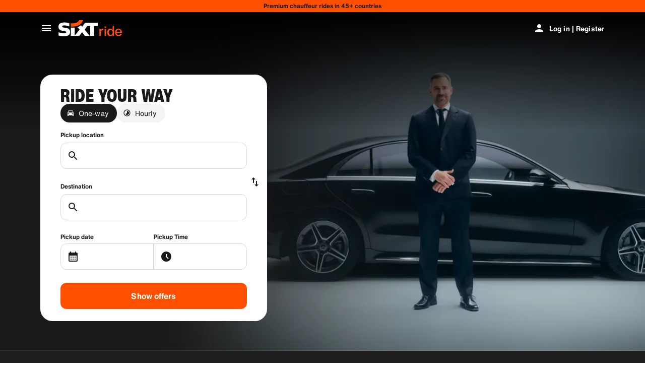

--- FILE ---
content_type: text/html
request_url: https://www.sixt.co.uk/ride/chauffeur-service/newcastle-upon-tyne/
body_size: 26721
content:

        <!DOCTYPE html>
        <html lang="en">
            <head>
                <meta charset="utf-8">
                <meta http-equiv="x-ua-compatible" content="ie=edge">
                <meta name="viewport" content="width=device-width, initial-scale=1, shrink-to-fit=no">
                <title data-react-helmet="true">Newcastle upon Tyne Chauffeur Service with SIXT ride</title>
                <meta data-react-helmet="true" name="description" content="Newcastle upon Tyne Chauffeur Service with SIXT ride Car Rental! SIXT makes the drive as enjoyable as the destination. Rent Luxury Cars, SUVs, Convertibles, Minivans and more!"/><meta data-react-helmet="true" name="pageid" content="ride_seo_limo_uk_newcastle"/><meta data-react-helmet="true" name="locale" content="en_GB"/><meta data-react-helmet="true" name="robots" content="index,follow"/>
                <link data-react-helmet="true" rel="preload" href="/shared/fonts/roboto-v30-latin-ext_latin-regular.woff2" as="font" crossOrigin="anonymous"/><link data-react-helmet="true" rel="preload" href="/shared/fonts/roboto-v30-latin-ext_latin-700.woff2" as="font" crossOrigin="anonymous"/><link data-react-helmet="true" rel="preload" href="/shared/fonts/roboto-condensed-v25-latin-ext_latin-700.woff2" as="font" crossOrigin="anonymous"/><link data-react-helmet="true" rel="preload" href="/shared/fonts/HelveticaNowTextRegular.woff2" as="font" crossOrigin="anonymous"/><link data-react-helmet="true" rel="preload" href="/shared/fonts/HelveticaNowTextBold.woff2" as="font" crossOrigin="anonymous"/><link data-react-helmet="true" rel="preload" href="/shared/fonts/HelveticaNowDisplayCondensedBlack.woff2" as="font" crossOrigin="anonymous"/><link data-react-helmet="true" rel="canonical" href="https://www.sixt.co.uk/ride/chauffeur-service/newcastle-upon-tyne/"/><link data-react-helmet="true" rel="icon" href="/shared/icons/ride/favicon.ico" sizes="any"/><link data-react-helmet="true" rel="icon" href="/shared/icons/ride/favicon.svg" type="image/svg+xml"/><link data-react-helmet="true" rel="alternate" hrefLang="en-US" href="https://www.sixt.com/ride/chauffeur-limousine-service/newcastle-upon-tyne/"/><link data-react-helmet="true" rel="alternate" hrefLang="es-ES" href="https://www.sixt.es/ride/chofer-particular/newcastle-upon-tyne/"/><link data-react-helmet="true" rel="alternate" hrefLang="en-GB" href="https://www.sixt.co.uk/ride/chauffeur-service/newcastle-upon-tyne/"/><link data-react-helmet="true" rel="preconnect" href="https://img.sixt.com"/>
                <style data-react-helmet="true" >@font-face {
                            font-family: 'RobotoArial';
                            font-style: normal;
                            font-weight: 400;
                            font-display: swap;
                            src: local('Arial');
                            size-adjust: 108%;
                            ascent-override: 88%;
                            descent-override: 19%;
                            
                            
                        }@font-face {
                            font-family: 'RobotoCondensedArial';
                            font-style: normal;
                            font-weight: 700;
                            font-display: swap;
                            src: local('Arial');
                            size-adjust: 104%;
                            
                            
                            
                            
                        }@font-face {
                            font-family: 'Roboto';
                            font-style: normal;
                            font-weight: 400;
                            font-display: swap;
                            src: local('Roboto'),local('Roboto-Regular'),url('/shared/fonts/roboto-v30-latin-ext_latin-regular.woff2') format('woff2');
                            
                            
                            
                            
                            unicode-range: U+0000-00FF, U+0131, U+0152-0153, U+02BB-02BC, U+02C6, U+02DA, U+02DC, U+2000-206F, U+2074, U+20AC, U+2122, U+2191, U+2193, U+2212, U+2215, U+FEFF, U+FFFD, U+0100-024F, U+0259, U+1E00-1EFF, U+2020, U+20A0-20AB, U+20AD-20CF, U+2113, U+2C60-2C7F, U+A720-A7FF;
                        }@font-face {
                            font-family: 'Roboto';
                            font-style: normal;
                            font-weight: 700;
                            font-display: swap;
                            src: local('Roboto Bold'),local('Roboto-Bold'),url('/shared/fonts/roboto-v30-latin-ext_latin-700.woff2') format('woff2');
                            
                            
                            
                            
                            unicode-range: U+0000-00FF, U+0131, U+0152-0153, U+02BB-02BC, U+02C6, U+02DA, U+02DC, U+2000-206F, U+2074, U+20AC, U+2122, U+2191, U+2193, U+2212, U+2215, U+FEFF, U+FFFD, U+0100-024F, U+0259, U+1E00-1EFF, U+2020, U+20A0-20AB, U+20AD-20CF, U+2113, U+2C60-2C7F, U+A720-A7FF;
                        }@font-face {
                            font-family: 'Roboto Condensed';
                            font-style: normal;
                            font-weight: 700;
                            font-display: swap;
                            src: local('Roboto Condensed Bold'),local('RobotoCondensed-Bold'),url('/shared/fonts/roboto-condensed-v25-latin-ext_latin-700.woff2') format('woff2');
                            
                            
                            
                            
                            unicode-range: U+0000-00FF, U+0131, U+0152-0153, U+02BB-02BC, U+02C6, U+02DA, U+02DC, U+2000-206F, U+2074, U+20AC, U+2122, U+2191, U+2193, U+2212, U+2215, U+FEFF, U+FFFD, U+0100-024F, U+0259, U+1E00-1EFF, U+2020, U+20A0-20AB, U+20AD-20CF, U+2113, U+2C60-2C7F, U+A720-A7FF;
                        }@font-face {
                            font-family: 'HelveticaNow';
                            font-style: normal;
                            font-weight: 400;
                            font-display: swap;
                            src: url('/shared/fonts/HelveticaNowTextRegular.woff2') format('woff2');
                            
                            
                            
                            
                            
                        }@font-face {
                            font-family: 'HelveticaNow';
                            font-style: normal;
                            font-weight: 700;
                            font-display: swap;
                            src: url('/shared/fonts/HelveticaNowTextBold.woff2') format('woff2');
                            
                            
                            
                            
                            
                        }@font-face {
                            font-family: 'HelveticaNow';
                            font-style: normal;
                            font-weight: 900;
                            font-display: swap;
                            src: url('/shared/fonts/HelveticaNowDisplayCondensedBlack.woff2') format('woff2');
                            
                            
                            
                            
                            
                        }</style><style data-react-helmet="true" type="text/css">:root { 
            --typo-display-large-font: 400 3.5rem / 1 HelveticaNow,Helvetica,Roboto,Arial,sans-serif;--typo-display-large-heavy-font: 900 3.75rem / 1 HelveticaNow,Helvetica,Roboto Condensed,Arial,sans-serif;--typo-display-medium-font: 400 2.875rem / 1 HelveticaNow,Helvetica,Roboto,Arial,sans-serif;--typo-display-medium-heavy-font: 900 3rem / 1 HelveticaNow,Helvetica,Roboto Condensed,Arial,sans-serif;--typo-display-small-font: 400 2.25rem / 1 HelveticaNow,Helvetica,Roboto,Arial,sans-serif;--typo-display-small-heavy-font: 900 2.5rem / 1 HelveticaNow,Helvetica,Roboto Condensed,Arial,sans-serif;--typo-title-large-font: 400 1.875rem / 1 HelveticaNow,Helvetica,Roboto,Arial,sans-serif;--typo-title-large-heavy-font: 900 2.125rem / 1 HelveticaNow,Helvetica,Roboto Condensed,Arial,sans-serif;--typo-title-medium-font: 400 1.5rem / 1 HelveticaNow,Helvetica,Roboto,Arial,sans-serif;--typo-title-medium-heavy-font: 900 1.75rem / 1 HelveticaNow,Helvetica,Roboto Condensed,Arial,sans-serif;--typo-title-small-font: 400 1.25rem / 1.2 HelveticaNow,Helvetica,Roboto,Arial,sans-serif;--typo-title-small-heavy-font: 700 1.25rem / 1.2 HelveticaNow,Helvetica,Roboto Condensed,Arial,sans-serif;--typo-copy-large-font: 400 1rem / 1.5 HelveticaNow,Helvetica,Roboto,Arial,sans-serif;--typo-copy-large-heavy-font: 700 1rem / 1.5 HelveticaNow,Helvetica,Roboto Condensed,Arial,sans-serif;--typo-copy-medium-23-font: 400 0.875rem / 1.5 HelveticaNow,Helvetica,Roboto,Arial,sans-serif;--typo-copy-medium-heavy-font: 700 0.875rem / 1.5 HelveticaNow,Helvetica,Roboto Condensed,Arial,sans-serif;--typo-copy-small-23-font: 400 0.75rem / 1.5 HelveticaNow,Helvetica,Roboto,Arial,sans-serif;--typo-copy-small-heavy-font: 700 0.75rem / 1.5 HelveticaNow,Helvetica,Roboto Condensed,Arial,sans-serif;--typo-copy-x-large-font: 400 1.375rem / 1.5 HelveticaNow,Helvetica,Roboto,Arial,sans-serif;--typo-copy-x-large-heavy-font: 700 1.375rem / 1.5 HelveticaNow,Helvetica,Roboto Condensed,Arial,sans-serif;--typo-display-large-heavy-transform: uppercase;--typo-display-medium-heavy-transform: uppercase;--typo-display-small-heavy-transform: uppercase;--typo-title-large-heavy-transform: uppercase;--typo-title-medium-heavy-transform: uppercase;--typo-display-large-heavy-letter-spacing: 0.025em;--typo-display-medium-heavy-letter-spacing: 0.0313em;--typo-display-small-heavy-letter-spacing: 0.0375em;--typo-title-large-heavy-letter-spacing: 0.03em;--typo-title-medium-heavy-letter-spacing: 0.036em;--typo-title-small-heavy-letter-spacing: 0.0125em;--typo-copy-large-letter-spacing: 0.0067em;--typo-copy-large-heavy-letter-spacing: 0.0067em;--typo-copy-medium-23-letter-spacing: 0.0086em;--typo-copy-medium-heavy-letter-spacing: 0.0086em;--typo-copy-small-23-letter-spacing: 0.001em;--typo-copy-small-heavy-letter-spacing: 0.001em;--typo-copy-x-large-letter-spacing: 0.0055em;--typo-copy-x-large-heavy-letter-spacing: 0.0055em;@media (min-width: 780px) {--typo-display-large-font: 400 4rem / 1 HelveticaNow,Helvetica,Roboto,Arial,sans-serif;--typo-display-large-heavy-font: 900 4.25rem / 1 HelveticaNow,Helvetica,Roboto Condensed,Arial,sans-serif;--typo-display-medium-font: 400 3.375rem / 1 HelveticaNow,Helvetica,Roboto,Arial,sans-serif;--typo-display-medium-heavy-font: 900 3.5rem / 1 HelveticaNow,Helvetica,Roboto Condensed,Arial,sans-serif;--typo-display-small-font: 400 2.75rem / 1 HelveticaNow,Helvetica,Roboto,Arial,sans-serif;--typo-display-small-heavy-font: 900 2.875rem / 1 HelveticaNow,Helvetica,Roboto Condensed,Arial,sans-serif;--typo-title-large-font: 400 2.125rem / 1 HelveticaNow,Helvetica,Roboto,Arial,sans-serif;--typo-title-large-heavy-font: 900 2.25rem / 1 HelveticaNow,Helvetica,Roboto Condensed,Arial,sans-serif;--typo-title-medium-font: 400 1.75rem / 1 HelveticaNow,Helvetica,Roboto,Arial,sans-serif;--typo-title-medium-heavy-font: 900 1.75rem / 1 HelveticaNow,Helvetica,Roboto Condensed,Arial,sans-serif;--typo-title-small-font: 400 1.375rem / 1.2 HelveticaNow,Helvetica,Roboto,Arial,sans-serif;--typo-title-small-heavy-font: 700 1.375rem / 1.2 HelveticaNow,Helvetica,Roboto Condensed,Arial,sans-serif;}@media (min-width: 992px) {--typo-display-large-font: 400 4.5rem / 1 HelveticaNow,Helvetica,Roboto,Arial,sans-serif;--typo-display-large-heavy-font: 900 4.5rem / 1 HelveticaNow,Helvetica,Roboto Condensed,Arial,sans-serif;--typo-display-medium-font: 400 3.75rem / 1 HelveticaNow,Helvetica,Roboto,Arial,sans-serif;--typo-display-medium-heavy-font: 900 3.75rem / 1 HelveticaNow,Helvetica,Roboto Condensed,Arial,sans-serif;--typo-display-small-font: 400 3rem / 1 HelveticaNow,Helvetica,Roboto,Arial,sans-serif;--typo-display-small-heavy-font: 900 3.125rem / 1 HelveticaNow,Helvetica,Roboto Condensed,Arial,sans-serif;--typo-title-large-font: 400 2.5rem / 1 HelveticaNow,Helvetica,Roboto,Arial,sans-serif;--typo-title-large-heavy-font: 900 2.5rem / 1 HelveticaNow,Helvetica,Roboto Condensed,Arial,sans-serif;--typo-title-medium-font: 400 1.875rem / 1 HelveticaNow,Helvetica,Roboto,Arial,sans-serif;--typo-title-medium-heavy-font: 900 1.875rem / 1 HelveticaNow,Helvetica,Roboto Condensed,Arial,sans-serif;--typo-title-small-font: 400 1.5rem / 1.2 HelveticaNow,Helvetica,Roboto,Arial,sans-serif;--typo-title-small-heavy-font: 700 1.5rem / 1.2 HelveticaNow,Helvetica,Roboto Condensed,Arial,sans-serif;}--border-radius-xs:0.25rem;--border-radius-s:0.5rem;--border-radius-m:0.75rem;--border-radius-l:1rem;--border-radius-xl:1.5rem;--color-prime-brand: rgba(255,80,0,1); --color-prime-brand-rgb: 255, 80, 0; --color-prime-on-brand: rgba(255,255,255,1); --color-prime-on-brand-rgb: 255, 255, 255; --color-prime-primary: rgba(26, 26, 26, 1); --color-prime-primary-rgb: 26, 26, 26; --color-prime-on-primary: rgba(255,255,255,1); --color-prime-on-primary-rgb: 255, 255, 255; --color-prime-secondary: rgba(101, 106, 111, 1); --color-prime-secondary-rgb: 101, 106, 111; --color-prime-on-secondary: rgba(255,255,255,1); --color-prime-on-secondary-rgb: 255, 255, 255; --color-prime-tertiary: rgba(215, 218, 220, 1); --color-prime-tertiary-rgb: 215, 218, 220; --color-prime-on-tertiary: rgba(255,255,255,1); --color-prime-on-tertiary-rgb: 255, 255, 255; --color-prime-positive: rgba(34, 197, 94, 1); --color-prime-positive-rgb: 34, 197, 94; --color-prime-on-positive: rgba(255,255,255,1); --color-prime-on-positive-rgb: 255, 255, 255; --color-prime-success-2: rgba(23, 120, 60, 1); --color-prime-success-2-rgb: 23, 120, 60; --color-prime-cautious: rgba(255, 188, 31, 1); --color-prime-cautious-rgb: 255, 188, 31; --color-prime-on-cautious: rgba(25,25,25,1); --color-prime-on-cautious-rgb: 25, 25, 25; --color-prime-negative: rgba(215, 0, 21, 1); --color-prime-negative-rgb: 215, 0, 21; --color-prime-on-negative: rgba(255,255,255,1); --color-prime-on-negative-rgb: 255, 255, 255; --color-prime-canvas-1: rgba(255,255,255,1); --color-prime-canvas-1-rgb: 255, 255, 255; --color-prime-canvas-2: rgba(233, 235, 238, 1); --color-prime-canvas-2-rgb: 233, 235, 238; --color-prime-canvas-3: rgba(255,255,255,1); --color-prime-canvas-3-rgb: 255, 255, 255; --color-prime-container-1: rgba(255,255,255,1); --color-prime-container-1-rgb: 255, 255, 255; --color-prime-container-2: rgba(244, 245, 246, 1); --color-prime-container-2-rgb: 244, 245, 246; --color-prime-special-1: rgba(246, 227, 255, 1); --color-prime-special-1-rgb: 246, 227, 255; --color-prime-special-2: rgba(191, 242, 255, 1); --color-prime-special-2-rgb: 191, 242, 255; --color-prime-special-3: rgba(171, 255, 178, 1); --color-prime-special-3-rgb: 171, 255, 178; --color-prime-special-4: rgba(255, 251, 171, 1); --color-prime-special-4-rgb: 255, 251, 171; --color-prime-hover-state: rgba(25,25,25,0.04); --color-prime-hover-state-rgb: 25, 25, 25, 0.04; --color-prime-focus-state: rgba(255,80,0,1); --color-prime-focus-state-rgb: 255, 80, 0; --color-prime-pressed-state: rgba(25,25,25,0.08); --color-prime-pressed-state-rgb: 25, 25, 25, 0.08; --color-prime-disabled-state: rgba(255,255,255,0.4); --color-prime-disabled-state-rgb: 255, 255, 255, 0.4; --color-prime-error-state: rgba(201, 32, 17, 0.05); --color-prime-error-state-rgb: 201, 32, 17, 0.05; --color-prime-success-state: rgba(14, 115, 87, 0.1); --color-prime-success-state-rgb: 14, 115, 87, 0.1; --color-prime-silver: rgba(217, 217, 217, 1); --color-prime-silver-rgb: 217, 217, 217; --color-prime-gold: rgba(200, 140, 24, 1); --color-prime-gold-rgb: 200, 140, 24; --color-prime-platinum: rgba(146, 136, 201, 1); --color-prime-platinum-rgb: 146, 136, 201; --color-prime-diamond: rgba(85, 158, 200, 1); --color-prime-diamond-rgb: 85, 158, 200; --color-prime-glass-ultra-thin: rgba(255,255,255,0.2); --color-prime-glass-ultra-thin-rgb: 255, 255, 255, 0.2; --color-prime-glass-thin: rgba(255,255,255,0.4); --color-prime-glass-thin-rgb: 255, 255, 255, 0.4; --color-prime-glass-regular: rgba(255,255,255,0.6); --color-prime-glass-regular-rgb: 255, 255, 255, 0.6; --color-prime-glass-thick: rgba(255,255,255,0.8); --color-prime-glass-thick-rgb: 255, 255, 255, 0.8; --color-prime-warning: rgba(255, 188, 31, 0.13); --color-prime-warning-rgb: 255, 188, 31, 0.13; --color-option-brand: rgba(255,80,0,1); --color-option-brand-rgb: 255, 80, 0; --color-option-on-brand: rgba(255,255,255,1); --color-option-on-brand-rgb: 255, 255, 255; --color-option-primary: rgba(255,255,255,1); --color-option-primary-rgb: 255, 255, 255; --color-option-on-primary: rgba(26, 26, 26, 1); --color-option-on-primary-rgb: 26, 26, 26; --color-option-secondary: rgba(141, 146, 153, 1); --color-option-secondary-rgb: 141, 146, 153; --color-option-on-secondary: rgba(255,255,255,1); --color-option-on-secondary-rgb: 255, 255, 255; --color-option-tertiary: rgba(49, 50, 52, 1); --color-option-tertiary-rgb: 49, 50, 52; --color-option-on-tertiary: rgba(255,255,255,1); --color-option-on-tertiary-rgb: 255, 255, 255; --color-option-positive: rgba(34, 197, 94, 1); --color-option-positive-rgb: 34, 197, 94; --color-option-on-positive: rgba(255,255,255,1); --color-option-on-positive-rgb: 255, 255, 255; --color-option-success-2: rgba(23, 120, 60, 1); --color-option-success-2-rgb: 23, 120, 60; --color-option-cautious: rgba(255, 188, 31, 1); --color-option-cautious-rgb: 255, 188, 31; --color-option-on-cautious: rgba(25,25,25,1); --color-option-on-cautious-rgb: 25, 25, 25; --color-option-negative: rgba(255, 85, 86, 1); --color-option-negative-rgb: 255, 85, 86; --color-option-on-negative: rgba(255,255,255,1); --color-option-on-negative-rgb: 255, 255, 255; --color-option-canvas-1: rgba(26, 26, 26, 1); --color-option-canvas-1-rgb: 26, 26, 26; --color-option-canvas-2: rgba(30, 30, 31, 1); --color-option-canvas-2-rgb: 30, 30, 31; --color-option-canvas-3: rgba(0,0,0,1); --color-option-canvas-3-rgb: 0, 0, 0; --color-option-container-1: rgba(33, 34, 35, 1); --color-option-container-1-rgb: 33, 34, 35; --color-option-container-2: rgba(39, 40, 41, 1); --color-option-container-2-rgb: 39, 40, 41; --color-option-special-1: rgba(246, 227, 255, 1); --color-option-special-1-rgb: 246, 227, 255; --color-option-special-2: rgba(191, 242, 255, 1); --color-option-special-2-rgb: 191, 242, 255; --color-option-special-3: rgba(171, 255, 178, 1); --color-option-special-3-rgb: 171, 255, 178; --color-option-special-4: rgba(255, 251, 171, 1); --color-option-special-4-rgb: 255, 251, 171; --color-option-hover-state: rgba(25,25,25,0.04); --color-option-hover-state-rgb: 25, 25, 25, 0.04; --color-option-focus-state: rgba(255,80,0,1); --color-option-focus-state-rgb: 255, 80, 0; --color-option-pressed-state: rgba(25,25,25,0.08); --color-option-pressed-state-rgb: 25, 25, 25, 0.08; --color-option-disabled-state: rgba(255,255,255,0.4); --color-option-disabled-state-rgb: 255, 255, 255, 0.4; --color-option-error-state: rgba(255, 105, 97, 0.05); --color-option-error-state-rgb: 255, 105, 97, 0.05; --color-option-success-state: rgba(29, 195, 126, 0.1); --color-option-success-state-rgb: 29, 195, 126, 0.1; --color-option-silver: rgba(217, 217, 217, 1); --color-option-silver-rgb: 217, 217, 217; --color-option-gold: rgba(200, 140, 24, 1); --color-option-gold-rgb: 200, 140, 24; --color-option-platinum: rgba(146, 136, 201, 1); --color-option-platinum-rgb: 146, 136, 201; --color-option-diamond: rgba(85, 158, 200, 1); --color-option-diamond-rgb: 85, 158, 200; --color-option-glass-ultra-thin: rgba(26, 26, 26, 0.2); --color-option-glass-ultra-thin-rgb: 26, 26, 26, 0.2; --color-option-glass-thin: rgba(26, 26, 26, 0.4); --color-option-glass-thin-rgb: 26, 26, 26, 0.4; --color-option-glass-regular: rgba(26, 26, 26, 0.6); --color-option-glass-regular-rgb: 26, 26, 26, 0.6; --color-option-glass-thick: rgba(26, 26, 26, 0.8); --color-option-glass-thick-rgb: 26, 26, 26, 0.8; --color-option-warning: rgba(255, 188, 31, 0.13); --color-option-warning-rgb: 255, 188, 31, 0.13; --color-accent-brand: rgba(255,255,255,1); --color-accent-brand-rgb: 255, 255, 255; --color-accent-on-brand: rgba(26, 26, 26, 1); --color-accent-on-brand-rgb: 26, 26, 26; --color-accent-primary: rgba(26, 26, 26, 1); --color-accent-primary-rgb: 26, 26, 26; --color-accent-on-primary: rgba(255,255,255,1); --color-accent-on-primary-rgb: 255, 255, 255; --color-accent-secondary: rgba(26, 26, 26, 1); --color-accent-secondary-rgb: 26, 26, 26; --color-accent-on-secondary: rgba(255,255,255,1); --color-accent-on-secondary-rgb: 255, 255, 255; --color-accent-tertiary: rgba(26, 26, 26, 1); --color-accent-tertiary-rgb: 26, 26, 26; --color-accent-on-tertiary: rgba(255,255,255,1); --color-accent-on-tertiary-rgb: 255, 255, 255; --color-accent-positive: rgba(34, 197, 94, 1); --color-accent-positive-rgb: 34, 197, 94; --color-accent-on-positive: rgba(255,255,255,1); --color-accent-on-positive-rgb: 255, 255, 255; --color-accent-success-2: rgba(23, 120, 60, 1); --color-accent-success-2-rgb: 23, 120, 60; --color-accent-cautious: rgba(255, 188, 31, 1); --color-accent-cautious-rgb: 255, 188, 31; --color-accent-on-cautious: rgba(25,25,25,1); --color-accent-on-cautious-rgb: 25, 25, 25; --color-accent-negative: rgba(215, 0, 21, 1); --color-accent-negative-rgb: 215, 0, 21; --color-accent-on-negative: rgba(255,255,255,1); --color-accent-on-negative-rgb: 255, 255, 255; --color-accent-canvas-1: rgba(255,80,0,1); --color-accent-canvas-1-rgb: 255, 80, 0; --color-accent-canvas-2: rgba(255,80,0,1); --color-accent-canvas-2-rgb: 255, 80, 0; --color-accent-canvas-3: rgba(255,80,0,1); --color-accent-canvas-3-rgb: 255, 80, 0; --color-accent-container-1: rgba(255,80,0,1); --color-accent-container-1-rgb: 255, 80, 0; --color-accent-container-2: rgba(255,255,255,1); --color-accent-container-2-rgb: 255, 255, 255; --color-accent-special-1: rgba(246, 227, 255, 1); --color-accent-special-1-rgb: 246, 227, 255; --color-accent-special-2: rgba(191, 242, 255, 1); --color-accent-special-2-rgb: 191, 242, 255; --color-accent-special-3: rgba(171, 255, 178, 1); --color-accent-special-3-rgb: 171, 255, 178; --color-accent-special-4: rgba(255, 251, 171, 1); --color-accent-special-4-rgb: 255, 251, 171; --color-accent-hover-state: rgba(25,25,25,0.04); --color-accent-hover-state-rgb: 25, 25, 25, 0.04; --color-accent-focus-state: rgba(255,80,0,1); --color-accent-focus-state-rgb: 255, 80, 0; --color-accent-pressed-state: rgba(25,25,25,0.08); --color-accent-pressed-state-rgb: 25, 25, 25, 0.08; --color-accent-disabled-state: rgba(255,255,255,0.4); --color-accent-disabled-state-rgb: 255, 255, 255, 0.4; --color-accent-error-state: rgba(201, 32, 17, 0.05); --color-accent-error-state-rgb: 201, 32, 17, 0.05; --color-accent-success-state: rgba(14, 115, 87, 0.1); --color-accent-success-state-rgb: 14, 115, 87, 0.1; --color-accent-silver: rgba(217, 217, 217, 1); --color-accent-silver-rgb: 217, 217, 217; --color-accent-gold: rgba(200, 140, 24, 1); --color-accent-gold-rgb: 200, 140, 24; --color-accent-platinum: rgba(146, 136, 201, 1); --color-accent-platinum-rgb: 146, 136, 201; --color-accent-diamond: rgba(85, 158, 200, 1); --color-accent-diamond-rgb: 85, 158, 200; --color-accent-glass-ultra-thin: rgba(255,80,0,0.2); --color-accent-glass-ultra-thin-rgb: 255, 80, 0, 0.2; --color-accent-glass-thin: rgba(255,80,0,0.4); --color-accent-glass-thin-rgb: 255, 80, 0, 0.4; --color-accent-glass-regular: rgba(255,80,0,0.6); --color-accent-glass-regular-rgb: 255, 80, 0, 0.6; --color-accent-glass-thick: rgba(255,80,0,0.8); --color-accent-glass-thick-rgb: 255, 80, 0, 0.8; --color-accent-warning: rgba(255, 188, 31, 0.13); --color-accent-warning-rgb: 255, 188, 31, 0.13;
     } body { 
    
                --color-highlight: var(--color-prime-highlight);
                --color-highlight-rgb: var(--color-prime-highlight-rgb);
                 
                --color-primary: var(--color-prime-primary);
                --color-primary-rgb: var(--color-prime-primary-rgb);
                 
                --color-secondary: var(--color-prime-secondary);
                --color-secondary-rgb: var(--color-prime-secondary-rgb);
                 
                --color-tertiary: var(--color-prime-tertiary);
                --color-tertiary-rgb: var(--color-prime-tertiary-rgb);
                 
                --color-error: var(--color-prime-error);
                --color-error-rgb: var(--color-prime-error-rgb);
                 
                --color-on-primary: var(--color-prime-on-primary);
                --color-on-primary-rgb: var(--color-prime-on-primary-rgb);
                 
                --color-on-secondary: var(--color-prime-on-secondary);
                --color-on-secondary-rgb: var(--color-prime-on-secondary-rgb);
                 
                --color-on-tertiary: var(--color-prime-on-tertiary);
                --color-on-tertiary-rgb: var(--color-prime-on-tertiary-rgb);
                 
                --color-on-highlight: var(--color-prime-on-highlight);
                --color-on-highlight-rgb: var(--color-prime-on-highlight-rgb);
                 
                --color-on-error: var(--color-prime-on-error);
                --color-on-error-rgb: var(--color-prime-on-error-rgb);
                 
                --color-background: var(--color-prime-background);
                --color-background-rgb: var(--color-prime-background-rgb);
                 
                --color-background-variant: var(--color-prime-background-variant);
                --color-background-variant-rgb: var(--color-prime-background-variant-rgb);
                 
                --color-background-emphasized: var(--color-prime-background-emphasized);
                --color-background-emphasized-rgb: var(--color-prime-background-emphasized-rgb);
                 
                --color-focus-state: var(--color-prime-focus-state);
                --color-focus-state-rgb: var(--color-prime-focus-state-rgb);
                 
                --color-special-1: var(--color-prime-special-1);
                --color-special-1-rgb: var(--color-prime-special-1-rgb);
                 
                --color-special-2: var(--color-prime-special-2);
                --color-special-2-rgb: var(--color-prime-special-2-rgb);
                 
                --color-special-3: var(--color-prime-special-3);
                --color-special-3-rgb: var(--color-prime-special-3-rgb);
                 
                --color-special-4: var(--color-prime-special-4);
                --color-special-4-rgb: var(--color-prime-special-4-rgb);
                 
                --color-brand: var(--color-prime-brand);
                --color-brand-rgb: var(--color-prime-brand-rgb);
                 
                --color-on-brand: var(--color-prime-on-brand);
                --color-on-brand-rgb: var(--color-prime-on-brand-rgb);
                 
                --color-positive: var(--color-prime-positive);
                --color-positive-rgb: var(--color-prime-positive-rgb);
                 
                --color-on-positive: var(--color-prime-on-positive);
                --color-on-positive-rgb: var(--color-prime-on-positive-rgb);
                 
                --color-success-2: var(--color-prime-success-2);
                --color-success-2-rgb: var(--color-prime-success-2-rgb);
                 
                --color-cautious: var(--color-prime-cautious);
                --color-cautious-rgb: var(--color-prime-cautious-rgb);
                 
                --color-on-cautious: var(--color-prime-on-cautious);
                --color-on-cautious-rgb: var(--color-prime-on-cautious-rgb);
                 
                --color-negative: var(--color-prime-negative);
                --color-negative-rgb: var(--color-prime-negative-rgb);
                 
                --color-on-negative: var(--color-prime-on-negative);
                --color-on-negative-rgb: var(--color-prime-on-negative-rgb);
                 
                --color-canvas-1: var(--color-prime-canvas-1);
                --color-canvas-1-rgb: var(--color-prime-canvas-1-rgb);
                 
                --color-canvas-2: var(--color-prime-canvas-2);
                --color-canvas-2-rgb: var(--color-prime-canvas-2-rgb);
                 
                --color-canvas-3: var(--color-prime-canvas-3);
                --color-canvas-3-rgb: var(--color-prime-canvas-3-rgb);
                 
                --color-container-1: var(--color-prime-container-1);
                --color-container-1-rgb: var(--color-prime-container-1-rgb);
                 
                --color-container-2: var(--color-prime-container-2);
                --color-container-2-rgb: var(--color-prime-container-2-rgb);
                 
                --color-hover-state: var(--color-prime-hover-state);
                --color-hover-state-rgb: var(--color-prime-hover-state-rgb);
                 
                --color-pressed-state: var(--color-prime-pressed-state);
                --color-pressed-state-rgb: var(--color-prime-pressed-state-rgb);
                 
                --color-disabled-state: var(--color-prime-disabled-state);
                --color-disabled-state-rgb: var(--color-prime-disabled-state-rgb);
                 
                --color-error-state: var(--color-prime-error-state);
                --color-error-state-rgb: var(--color-prime-error-state-rgb);
                 
                --color-success-state: var(--color-prime-success-state);
                --color-success-state-rgb: var(--color-prime-success-state-rgb);
                 
                --color-silver: var(--color-prime-silver);
                --color-silver-rgb: var(--color-prime-silver-rgb);
                 
                --color-gold: var(--color-prime-gold);
                --color-gold-rgb: var(--color-prime-gold-rgb);
                 
                --color-platinum: var(--color-prime-platinum);
                --color-platinum-rgb: var(--color-prime-platinum-rgb);
                 
                --color-diamond: var(--color-prime-diamond);
                --color-diamond-rgb: var(--color-prime-diamond-rgb);
                 
                --color-glass-ultra-thin: var(--color-prime-glass-ultra-thin);
                --color-glass-ultra-thin-rgb: var(--color-prime-glass-ultra-thin-rgb);
                 
                --color-glass-thin: var(--color-prime-glass-thin);
                --color-glass-thin-rgb: var(--color-prime-glass-thin-rgb);
                 
                --color-glass-regular: var(--color-prime-glass-regular);
                --color-glass-regular-rgb: var(--color-prime-glass-regular-rgb);
                 
                --color-glass-thick: var(--color-prime-glass-thick);
                --color-glass-thick-rgb: var(--color-prime-glass-thick-rgb);
                 
                --color-warning: var(--color-prime-warning);
                --color-warning-rgb: var(--color-prime-warning-rgb);
                

    background-color: rgb(var(--color-canvas-1-rgb));
    color: rgb(var(--color-primary-rgb));
    accent-color: rgb(var(--color-brand-rgb));
 }</style>
                <style data-styled="true" data-styled-version="6.1.13">.kNzrYs{height:100%;margin:0 auto;max-width:160rem;width:100%;}/*!sc*/
data-styled.g1[id="sc-2b9c0082-0"]{content:"kNzrYs,"}/*!sc*/
.kCTgz{display:-webkit-box;display:-webkit-flex;display:-ms-flexbox;display:flex;-webkit-flex-direction:column;-ms-flex-direction:column;flex-direction:column;-webkit-box-flex:1;-webkit-flex-grow:1;-ms-flex-positive:1;flex-grow:1;-webkit-box-pack:end;-ms-flex-pack:end;-webkit-justify-content:flex-end;justify-content:flex-end;}/*!sc*/
data-styled.g2[id="sc-8cf3b1bc-0"]{content:"kCTgz,"}/*!sc*/
.cAJfqP{display:-webkit-box;display:-webkit-flex;display:-ms-flexbox;display:flex;-webkit-flex-direction:column;-ms-flex-direction:column;flex-direction:column;}/*!sc*/
data-styled.g3[id="sc-8cf3b1bc-1"]{content:"cAJfqP,"}/*!sc*/
.iodUzc{display:-webkit-box;display:-webkit-flex;display:-ms-flexbox;display:flex;-webkit-box-flex-wrap:wrap;-webkit-flex-wrap:wrap;-ms-flex-wrap:wrap;flex-wrap:wrap;min-width:0;}/*!sc*/
.iodUzc >*{min-width:0;overflow-x:hidden;overflow-x:clip;text-overflow:ellipsis;white-space:nowrap;}/*!sc*/
data-styled.g5[id="sc-bf2492ad-1"]{content:"iodUzc,"}/*!sc*/
.ixrbKY{-webkit-align-items:center;-webkit-box-align:center;-ms-flex-align:center;align-items:center;border:1px solid transparent;cursor:pointer;display:-webkit-inline-box;display:-webkit-inline-flex;display:-ms-inline-flexbox;display:inline-flex;-webkit-box-pack:center;-ms-flex-pack:center;-webkit-justify-content:center;justify-content:center;max-width:100%;position:relative;text-align:center;}/*!sc*/
.ixrbKY:focus-visible{outline:0;box-shadow:0 0 0 3px rgb(var(--color-focus-state-rgb));}/*!sc*/
@supports not selector(:focus-visible){.ixrbKY:focus{outline:0;box-shadow:0 0 0 3px rgb(var(--color-focus-state-rgb));}}/*!sc*/
.ixrbKY:disabled{cursor:not-allowed;}/*!sc*/
data-styled.g7[id="sc-bf2492ad-3"]{content:"ixrbKY,"}/*!sc*/
.fkxyWl{line-height:0;-webkit-flex-shrink:0;-ms-flex-negative:0;flex-shrink:0;width:1.5rem;height:1.5rem;}/*!sc*/
.fkxyWl svg,.fkxyWl img{fill:currentColor;width:100%;height:auto;}/*!sc*/
.gIpxSG{line-height:0;}/*!sc*/
.gIpxSG svg,.gIpxSG img{fill:currentColor;width:auto;height:2rem;}/*!sc*/
.fDyEfN{line-height:0;-webkit-flex-shrink:0;-ms-flex-negative:0;flex-shrink:0;width:1rem;height:1rem;}/*!sc*/
.fDyEfN svg,.fDyEfN img{fill:currentColor;width:100%;height:auto;}/*!sc*/
.hWuHwd{line-height:0;-webkit-flex-shrink:0;-ms-flex-negative:0;flex-shrink:0;width:2rem;height:2rem;}/*!sc*/
.hWuHwd svg,.hWuHwd img{fill:currentColor;width:100%;height:auto;}/*!sc*/
.hRwmoZ{line-height:0;-webkit-flex-shrink:0;-ms-flex-negative:0;flex-shrink:0;width:2.75rem;height:2.75rem;}/*!sc*/
.hRwmoZ svg,.hRwmoZ img{fill:currentColor;width:100%;height:auto;}/*!sc*/
data-styled.g9[id="sc-14127c93-0"]{content:"fkxyWl,gIpxSG,fDyEfN,hWuHwd,hRwmoZ,"}/*!sc*/
.hzJCNQ{color:rgb(var(--color-brand-rgb));}/*!sc*/
data-styled.g10[id="sc-14127c93-1"]{content:"hzJCNQ,"}/*!sc*/
.cjQYxO{display:block;}/*!sc*/
data-styled.g11[id="sc-75c8e486-0"]{content:"cjQYxO,"}/*!sc*/
.dfoaPj{text-transform:var( --typo-copy-small-heavy-transform,none );letter-spacing:var( --typo-copy-small-heavy-letter-spacing,0 );font:var( --typo-copy-small-heavy-font,700 0.75rem / 1.5 "Roboto Condensed", RobotoCondensedArial, sans-serif );color:rgb(var(--color-primary-rgb));}/*!sc*/
.dfoaPj mark{background-color:transparent;font-weight:700;}/*!sc*/
.fgYslT{text-transform:var( --typo-title-large-heavy-transform,uppercase );letter-spacing:var( --typo-title-large-heavy-letter-spacing,0 );font:var( --typo-title-large-heavy-font,900 2.125rem / 1 "Roboto Condensed", RobotoCondensedArial, sans-serif );}/*!sc*/
@media (min-width: 780px){.fgYslT{font:var( --typo-title-large-heavy-font,900 2.25rem / 1 "Roboto Condensed", RobotoCondensedArial, sans-serif );}}/*!sc*/
@media (min-width: 992px){.fgYslT{font:var( --typo-title-large-heavy-font,900 2.5rem / 1 "Roboto Condensed", RobotoCondensedArial, sans-serif );}}/*!sc*/
.fgYslT mark{background-color:transparent;font-weight:700;}/*!sc*/
.gYtvnA{text-transform:var( --typo-copy-medium-23-transform,none );letter-spacing:var( --typo-copy-medium-23-letter-spacing,0 );font:var( --typo-copy-medium-23-font,400 0.875rem / 1.5 Roboto, RobotoArial, sans-serif );}/*!sc*/
.gYtvnA mark{background-color:transparent;font-weight:700;}/*!sc*/
.bBrSYn{text-transform:var( --typo-copy-small-heavy-transform,none );letter-spacing:var( --typo-copy-small-heavy-letter-spacing,0 );font:var( --typo-copy-small-heavy-font,700 0.75rem / 1.5 "Roboto Condensed", RobotoCondensedArial, sans-serif );}/*!sc*/
.bBrSYn mark{background-color:transparent;font-weight:700;}/*!sc*/
.fYXCwI{text-transform:var( --typo-copy-large-heavy-transform,none );letter-spacing:var( --typo-copy-large-heavy-letter-spacing,0 );font:var( --typo-copy-large-heavy-font,700 1rem / 1.5 "Roboto Condensed", RobotoCondensedArial, sans-serif );}/*!sc*/
.fYXCwI mark{background-color:transparent;font-weight:700;}/*!sc*/
.duDuxi{text-transform:var( --typo-title-medium-heavy-transform,uppercase );letter-spacing:var( --typo-title-medium-heavy-letter-spacing,0 );font:var( --typo-title-medium-heavy-font,900 1.75rem / 1 "Roboto Condensed", RobotoCondensedArial, sans-serif );}/*!sc*/
@media (min-width: 780px){.duDuxi{font:var( --typo-title-medium-heavy-font,900 1.75rem / 1 "Roboto Condensed", RobotoCondensedArial, sans-serif );}}/*!sc*/
@media (min-width: 992px){.duDuxi{font:var( --typo-title-medium-heavy-font,900 1.875rem / 1 "Roboto Condensed", RobotoCondensedArial, sans-serif );}}/*!sc*/
.duDuxi mark{background-color:transparent;font-weight:700;}/*!sc*/
.CTaUP{text-transform:var( --typo-title-small-heavy-transform,none );letter-spacing:var( --typo-title-small-heavy-letter-spacing,0 );font:var( --typo-title-small-heavy-font,700 1.25rem / 1.2 "Roboto Condensed", RobotoCondensedArial, sans-serif );}/*!sc*/
@media (min-width: 780px){.CTaUP{font:var( --typo-title-small-heavy-font,700 1.375rem / 1.2 "Roboto Condensed", RobotoCondensedArial, sans-serif );}}/*!sc*/
@media (min-width: 992px){.CTaUP{font:var( --typo-title-small-heavy-font,700 1.5rem / 1.2 "Roboto Condensed", RobotoCondensedArial, sans-serif );}}/*!sc*/
.CTaUP mark{background-color:transparent;font-weight:700;}/*!sc*/
.dBAggn{text-transform:var( --typo-title-small-heavy-transform,none );letter-spacing:var( --typo-title-small-heavy-letter-spacing,0 );font:var( --typo-title-small-heavy-font,700 1.25rem / 1.2 "Roboto Condensed", RobotoCondensedArial, sans-serif );color:rgb(var(--color-on-primary-rgb));}/*!sc*/
@media (min-width: 780px){.dBAggn{font:var( --typo-title-small-heavy-font,700 1.375rem / 1.2 "Roboto Condensed", RobotoCondensedArial, sans-serif );}}/*!sc*/
@media (min-width: 992px){.dBAggn{font:var( --typo-title-small-heavy-font,700 1.5rem / 1.2 "Roboto Condensed", RobotoCondensedArial, sans-serif );}}/*!sc*/
.dBAggn mark{background-color:transparent;font-weight:700;}/*!sc*/
.dwIDaa{text-transform:var( --typo-copy-small-23-transform,none );letter-spacing:var( --typo-copy-small-23-letter-spacing,0 );font:var( --typo-copy-small-23-font,400 0.75rem / 1.5 Roboto, RobotoArial, sans-serif );color:rgb(var(--color-on-primary-rgb));}/*!sc*/
.dwIDaa mark{background-color:transparent;font-weight:700;}/*!sc*/
.lcMCqu{text-transform:var( --typo-copy-small-23-transform,none );letter-spacing:var( --typo-copy-small-23-letter-spacing,0 );font:var( --typo-copy-small-23-font,400 0.75rem / 1.5 Roboto, RobotoArial, sans-serif );}/*!sc*/
.lcMCqu mark{background-color:transparent;font-weight:700;}/*!sc*/
.fSYjbm{text-transform:var( --typo-copy-x-large-heavy-transform,none );letter-spacing:var( --typo-copy-x-large-heavy-letter-spacing,0 );font:var( --typo-copy-x-large-heavy-font,700 1.375rem / 1.5 "Roboto Condensed", RobotoCondensedArial, sans-serif );}/*!sc*/
.fSYjbm mark{background-color:transparent;font-weight:700;}/*!sc*/
.bmMXLJ{text-transform:var( --typo-copy-large-transform,none );letter-spacing:var( --typo-copy-large-letter-spacing,0 );font:var( --typo-copy-large-font,400 1rem / 1.5 Roboto, RobotoArial, sans-serif );}/*!sc*/
.bmMXLJ mark{background-color:transparent;font-weight:700;}/*!sc*/
.ijaKUV{text-transform:var( --typo-display-large-transform,none );letter-spacing:var( --typo-display-large-letter-spacing,0 );font:var( --typo-display-large-font,400 3.5rem / 1 Roboto, RobotoArial, sans-serif );}/*!sc*/
@media (min-width: 780px){.ijaKUV{font:var( --typo-display-large-font,400 4rem / 1 Roboto, RobotoArial, sans-serif );}}/*!sc*/
@media (min-width: 992px){.ijaKUV{font:var( --typo-display-large-font,400 4.5rem / 1 Roboto, RobotoArial, sans-serif );}}/*!sc*/
.ijaKUV mark{background-color:transparent;font-weight:700;}/*!sc*/
.huMFDp{text-transform:var( --typo-copy-x-large-transform,none );letter-spacing:var( --typo-copy-x-large-letter-spacing,0 );font:var( --typo-copy-x-large-font,400 1.375rem / 1.5 Roboto, RobotoArial, sans-serif );color:rgb(var(--color-secondary-rgb));}/*!sc*/
.huMFDp mark{background-color:transparent;font-weight:700;}/*!sc*/
.fahrfv{text-transform:var( --typo-copy-large-transform,none );letter-spacing:var( --typo-copy-large-letter-spacing,0 );font:var( --typo-copy-large-font,400 1rem / 1.5 Roboto, RobotoArial, sans-serif );color:rgb(var(--color-secondary-rgb));}/*!sc*/
.fahrfv mark{background-color:transparent;font-weight:700;}/*!sc*/
.hQQTJq{text-transform:var( --typo-title-medium-transform,none );letter-spacing:var( --typo-title-medium-letter-spacing,0 );font:var( --typo-title-medium-font,400 1.5rem / 1 Roboto, RobotoArial, sans-serif );}/*!sc*/
@media (min-width: 780px){.hQQTJq{font:var( --typo-title-medium-font,400 1.75rem / 1 Roboto, RobotoArial, sans-serif );}}/*!sc*/
@media (min-width: 992px){.hQQTJq{font:var( --typo-title-medium-font,400 1.875rem / 1 Roboto, RobotoArial, sans-serif );}}/*!sc*/
.hQQTJq mark{background-color:transparent;font-weight:700;}/*!sc*/
.jqNFcY{text-transform:var( --typo-copy-small-23-transform,none );letter-spacing:var( --typo-copy-small-23-letter-spacing,0 );font:var( --typo-copy-small-23-font,400 0.75rem / 1.5 Roboto, RobotoArial, sans-serif );color:rgb(var(--color-secondary-rgb));}/*!sc*/
.jqNFcY mark{background-color:transparent;font-weight:700;}/*!sc*/
.lcHPcl{text-transform:var( --typo-display-small-heavy-transform,uppercase );letter-spacing:var( --typo-display-small-heavy-letter-spacing,0 );font:var( --typo-display-small-heavy-font,900 2.5rem / 1 "Roboto Condensed", RobotoCondensedArial, sans-serif );overflow-wrap:break-word;-webkit-hyphens:auto;-moz-hyphens:auto;-ms-hyphens:auto;hyphens:auto;word-break:break-word;color:rgb(var(--color-primary-rgb));}/*!sc*/
@media (min-width: 780px){.lcHPcl{font:var( --typo-display-small-heavy-font,900 2.875rem / 1 "Roboto Condensed", RobotoCondensedArial, sans-serif );}}/*!sc*/
@media (min-width: 992px){.lcHPcl{font:var( --typo-display-small-heavy-font,900 3.125rem / 1 "Roboto Condensed", RobotoCondensedArial, sans-serif );}}/*!sc*/
.lcHPcl mark{background-color:transparent;font-weight:700;}/*!sc*/
.lipaZZ{text-transform:var( --typo-copy-medium-heavy-transform,none );letter-spacing:var( --typo-copy-medium-heavy-letter-spacing,0 );font:var( --typo-copy-medium-heavy-font,700 0.875rem / 1.5 "Roboto Condensed", RobotoCondensedArial, sans-serif );}/*!sc*/
.lipaZZ mark{background-color:transparent;font-weight:700;}/*!sc*/
.ibLZib{text-transform:var( --typo-copy-medium-heavy-transform,none );letter-spacing:var( --typo-copy-medium-heavy-letter-spacing,0 );font:var( --typo-copy-medium-heavy-font,700 0.875rem / 1.5 "Roboto Condensed", RobotoCondensedArial, sans-serif );color:rgb(var(--color-secondary-rgb));}/*!sc*/
.ibLZib mark{background-color:transparent;font-weight:700;}/*!sc*/
data-styled.g13[id="sc-15970aff-0"]{content:"dfoaPj,fgYslT,gYtvnA,bBrSYn,fYXCwI,duDuxi,CTaUP,dBAggn,dwIDaa,lcMCqu,fSYjbm,bmMXLJ,ijaKUV,huMFDp,fahrfv,hQQTJq,jqNFcY,lcHPcl,lipaZZ,ibLZib,"}/*!sc*/
.iVvdPI{background-color:transparent;border-radius:var(--border-radius-m, 0);color:rgb(var(--color-primary-rgb));padding:0;height:auto;}/*!sc*/
.iVvdPI .sc-bf2492ad-1{background:linear-gradient( to right,currentColor 0%,currentColor 33.3%,transparent 33.3%,transparent 66.7%,currentColor 66.7%,currentColor 100% ) no-repeat 100% 100%/320% 1px transparent;-webkit-transition:background-position-x 0.6s;transition:background-position-x 0.6s;background-position-x:51%;}/*!sc*/
.iVvdPI:hover .sc-bf2492ad-1,.iVvdPI:focus-visible .sc-bf2492ad-1{background-position-x:0%;}/*!sc*/
.iVvdPI:active{opacity:0.6;}/*!sc*/
.iVvdPI:active .sc-bf2492ad-1{background-position-x:50%;}/*!sc*/
.iVvdPI:disabled{opacity:0.2;}/*!sc*/
.iVvdPI:disabled .sc-bf2492ad-1{background:none;}/*!sc*/
.iigeEU{background-color:transparent;border-radius:var(--border-radius-m, 0);color:rgb(var(--color-primary-rgb));padding:0;height:3.25rem;}/*!sc*/
.iigeEU .sc-bf2492ad-1{background:linear-gradient( to right,currentColor 0%,currentColor 33.3%,transparent 33.3%,transparent 66.7%,currentColor 66.7%,currentColor 100% ) no-repeat 100% 100%/320% 1px transparent;-webkit-transition:background-position-x 0.6s;transition:background-position-x 0.6s;}/*!sc*/
.iigeEU:hover .sc-bf2492ad-1,.iigeEU:focus-visible .sc-bf2492ad-1{background-position-x:0%;}/*!sc*/
.iigeEU:active{opacity:0.6;}/*!sc*/
.iigeEU:active .sc-bf2492ad-1{background-position-x:50%;}/*!sc*/
.iigeEU:disabled{opacity:0.2;}/*!sc*/
.iigeEU:disabled .sc-bf2492ad-1{background:none;}/*!sc*/
data-styled.g15[id="sc-d9fcc1b5-0"]{content:"iVvdPI,iigeEU,"}/*!sc*/
.jPVBNW{margin-left:auto;margin-right:auto;max-width:calc(90rem + (2 * 5rem));width:100%;padding-left:1rem;padding-right:1rem;}/*!sc*/
@media (min-width:650px){.jPVBNW{padding-left:2rem;padding-right:2rem;}}/*!sc*/
@media (min-width:1200px){.jPVBNW{padding-left:5rem;padding-right:5rem;}}/*!sc*/
data-styled.g16[id="sc-f96a02a9-0"]{content:"jPVBNW,"}/*!sc*/
.bRTpGd{max-width:calc(102.375rem + (2 * 5rem));}/*!sc*/
data-styled.g17[id="sc-f96a02a9-1"]{content:"bRTpGd,"}/*!sc*/
.gqHIef{display:-webkit-box;display:-webkit-flex;display:-ms-flexbox;display:flex;-webkit-box-flex-flow:row wrap;-webkit-flex-flow:row wrap;-ms-flex-flow:row wrap;flex-flow:row wrap;margin:calc(1rem * -1) calc(1rem / -2) 0;}/*!sc*/
.gqHIef >*{margin:1rem calc(1rem / 2) 0;}/*!sc*/
.jmzgSu{display:-webkit-box;display:-webkit-flex;display:-ms-flexbox;display:flex;-webkit-box-flex-flow:column wrap;-webkit-flex-flow:column wrap;-ms-flex-flow:column wrap;flex-flow:column wrap;margin:calc(1rem * -1) 0 0;}/*!sc*/
.jmzgSu >*{margin:1rem 0 0;}/*!sc*/
.hHPjr{display:-webkit-box;display:-webkit-flex;display:-ms-flexbox;display:flex;-webkit-box-flex-flow:row wrap;-webkit-flex-flow:row wrap;-ms-flex-flow:row wrap;flex-flow:row wrap;margin:calc(0.5rem * -1) calc(0.75rem / -2) 0;}/*!sc*/
.hHPjr >*{margin:0.5rem calc(0.75rem / 2) 0;}/*!sc*/
data-styled.g19[id="sc-912df287-0"]{content:"gqHIef,jmzgSu,hHPjr,"}/*!sc*/
.hInAW p{text-transform:var( --typo-copy-medium-23-transform,none );letter-spacing:var( --typo-copy-medium-23-letter-spacing,0 );font:var( --typo-copy-medium-23-font,400 0.875rem / 1.5 Roboto, RobotoArial, sans-serif );padding-bottom:0.75rem;}/*!sc*/
data-styled.g23[id="sc-8f26e573-2"]{content:"hInAW,"}/*!sc*/
.eXbXoR{border-radius:var(--border-radius-m, 0);height:3.25rem;padding:0 2.5rem;min-width:12.5rem;display:-webkit-box;display:-webkit-flex;display:-ms-flexbox;display:flex;width:100%;}/*!sc*/
.eXbXoR .sc-bf2492ad-2{margin-right:0.5rem;}/*!sc*/
.Ocrns{border-radius:50vmax;height:2.25rem;padding:0 1.5rem;min-width:6rem;display:-webkit-inline-box;display:-webkit-inline-flex;display:-ms-inline-flexbox;display:inline-flex;width:auto;}/*!sc*/
.Ocrns .sc-bf2492ad-2{margin-right:0.5rem;}/*!sc*/
data-styled.g27[id="sc-7bc79a92-0"]{content:"eXbXoR,Ocrns,"}/*!sc*/
.fdMkWx{background-color:rgb(var(--color-brand-rgb));color:rgb(var(--color-on-brand-rgb));}/*!sc*/
.fdMkWx:hover{color:rgb(var(--color-on-brand-rgb));}/*!sc*/
.fdMkWx::after{content:'';display:block;border-radius:inherit;position:absolute;top:-1px;bottom:-1px;left:-1px;right:-1px;height:auto;width:auto;}/*!sc*/
.fdMkWx:hover::after{background-color:rgb(var(--color-hover-state-rgb));}/*!sc*/
.fdMkWx:active::after{background-color:rgb(var(--color-pressed-state-rgb));}/*!sc*/
.fdMkWx:active .sc-bf2492ad-1,.fdMkWx:active .sc-bf2492ad-2{opacity:0.6;}/*!sc*/
.fdMkWx:focus-visible{border:1px solid rgb(var(--color-on-primary-rgb));}/*!sc*/
@supports not selector(:focus-visible){.fdMkWx:focus{border:1px solid rgb(var(--color-on-primary-rgb));}}/*!sc*/
.fdMkWx:disabled::after{background-color:rgb(var(--color-disabled-state-rgb));}/*!sc*/
.fdMkWx:disabled .sc-bf2492ad-1,.fdMkWx:disabled .sc-bf2492ad-2{opacity:0.6;}/*!sc*/
data-styled.g28[id="sc-7bc79a92-1"]{content:"fdMkWx,"}/*!sc*/
.jDVHwv{color:currentcolor;-webkit-text-decoration:underline;text-decoration:underline;background:linear-gradient( to right,currentColor 0%,currentColor 33.3%,transparent 33.3%,transparent 66.7%,currentColor 66.7%,currentColor 100% ) no-repeat 100% calc(100% - 3px)/320% 1px transparent;-webkit-text-decoration:none;text-decoration:none;-webkit-transition:background-position-x 0.6s;transition:background-position-x 0.6s;}/*!sc*/
.jDVHwv:hover,.jDVHwv:focus-visible{background-position-x:0%;}/*!sc*/
.jDVHwv:active{background-position-x:50%;}/*!sc*/
data-styled.g30[id="sc-72c5a7a4-0"]{content:"jDVHwv,"}/*!sc*/
.gaxZBz{--color-highlight:var(--color-prime-highlight);--color-highlight-rgb:var(--color-prime-highlight-rgb);--color-primary:var(--color-prime-primary);--color-primary-rgb:var(--color-prime-primary-rgb);--color-secondary:var(--color-prime-secondary);--color-secondary-rgb:var(--color-prime-secondary-rgb);--color-tertiary:var(--color-prime-tertiary);--color-tertiary-rgb:var(--color-prime-tertiary-rgb);--color-error:var(--color-prime-error);--color-error-rgb:var(--color-prime-error-rgb);--color-on-primary:var(--color-prime-on-primary);--color-on-primary-rgb:var(--color-prime-on-primary-rgb);--color-on-secondary:var(--color-prime-on-secondary);--color-on-secondary-rgb:var(--color-prime-on-secondary-rgb);--color-on-tertiary:var(--color-prime-on-tertiary);--color-on-tertiary-rgb:var(--color-prime-on-tertiary-rgb);--color-on-highlight:var(--color-prime-on-highlight);--color-on-highlight-rgb:var(--color-prime-on-highlight-rgb);--color-on-error:var(--color-prime-on-error);--color-on-error-rgb:var(--color-prime-on-error-rgb);--color-background:var(--color-prime-background);--color-background-rgb:var(--color-prime-background-rgb);--color-background-variant:var(--color-prime-background-variant);--color-background-variant-rgb:var(--color-prime-background-variant-rgb);--color-background-emphasized:var(--color-prime-background-emphasized);--color-background-emphasized-rgb:var(--color-prime-background-emphasized-rgb);--color-focus-state:var(--color-prime-focus-state);--color-focus-state-rgb:var(--color-prime-focus-state-rgb);--color-special-1:var(--color-prime-special-1);--color-special-1-rgb:var(--color-prime-special-1-rgb);--color-special-2:var(--color-prime-special-2);--color-special-2-rgb:var(--color-prime-special-2-rgb);--color-special-3:var(--color-prime-special-3);--color-special-3-rgb:var(--color-prime-special-3-rgb);--color-special-4:var(--color-prime-special-4);--color-special-4-rgb:var(--color-prime-special-4-rgb);--color-brand:var(--color-prime-brand);--color-brand-rgb:var(--color-prime-brand-rgb);--color-on-brand:var(--color-prime-on-brand);--color-on-brand-rgb:var(--color-prime-on-brand-rgb);--color-positive:var(--color-prime-positive);--color-positive-rgb:var(--color-prime-positive-rgb);--color-on-positive:var(--color-prime-on-positive);--color-on-positive-rgb:var(--color-prime-on-positive-rgb);--color-success-2:var(--color-prime-success-2);--color-success-2-rgb:var(--color-prime-success-2-rgb);--color-cautious:var(--color-prime-cautious);--color-cautious-rgb:var(--color-prime-cautious-rgb);--color-on-cautious:var(--color-prime-on-cautious);--color-on-cautious-rgb:var(--color-prime-on-cautious-rgb);--color-negative:var(--color-prime-negative);--color-negative-rgb:var(--color-prime-negative-rgb);--color-on-negative:var(--color-prime-on-negative);--color-on-negative-rgb:var(--color-prime-on-negative-rgb);--color-canvas-1:var(--color-prime-canvas-1);--color-canvas-1-rgb:var(--color-prime-canvas-1-rgb);--color-canvas-2:var(--color-prime-canvas-2);--color-canvas-2-rgb:var(--color-prime-canvas-2-rgb);--color-canvas-3:var(--color-prime-canvas-3);--color-canvas-3-rgb:var(--color-prime-canvas-3-rgb);--color-container-1:var(--color-prime-container-1);--color-container-1-rgb:var(--color-prime-container-1-rgb);--color-container-2:var(--color-prime-container-2);--color-container-2-rgb:var(--color-prime-container-2-rgb);--color-hover-state:var(--color-prime-hover-state);--color-hover-state-rgb:var(--color-prime-hover-state-rgb);--color-pressed-state:var(--color-prime-pressed-state);--color-pressed-state-rgb:var(--color-prime-pressed-state-rgb);--color-disabled-state:var(--color-prime-disabled-state);--color-disabled-state-rgb:var(--color-prime-disabled-state-rgb);--color-error-state:var(--color-prime-error-state);--color-error-state-rgb:var(--color-prime-error-state-rgb);--color-success-state:var(--color-prime-success-state);--color-success-state-rgb:var(--color-prime-success-state-rgb);--color-silver:var(--color-prime-silver);--color-silver-rgb:var(--color-prime-silver-rgb);--color-gold:var(--color-prime-gold);--color-gold-rgb:var(--color-prime-gold-rgb);--color-platinum:var(--color-prime-platinum);--color-platinum-rgb:var(--color-prime-platinum-rgb);--color-diamond:var(--color-prime-diamond);--color-diamond-rgb:var(--color-prime-diamond-rgb);--color-glass-ultra-thin:var(--color-prime-glass-ultra-thin);--color-glass-ultra-thin-rgb:var(--color-prime-glass-ultra-thin-rgb);--color-glass-thin:var(--color-prime-glass-thin);--color-glass-thin-rgb:var(--color-prime-glass-thin-rgb);--color-glass-regular:var(--color-prime-glass-regular);--color-glass-regular-rgb:var(--color-prime-glass-regular-rgb);--color-glass-thick:var(--color-prime-glass-thick);--color-glass-thick-rgb:var(--color-prime-glass-thick-rgb);--color-warning:var(--color-prime-warning);--color-warning-rgb:var(--color-prime-warning-rgb);background-color:rgb(var(--color-canvas-1-rgb));color:rgb(var(--color-primary-rgb));accent-color:rgb(var(--color-brand-rgb));}/*!sc*/
.imYOJP{--color-highlight:var(--color-option-highlight);--color-highlight-rgb:var(--color-option-highlight-rgb);--color-primary:var(--color-option-primary);--color-primary-rgb:var(--color-option-primary-rgb);--color-secondary:var(--color-option-secondary);--color-secondary-rgb:var(--color-option-secondary-rgb);--color-tertiary:var(--color-option-tertiary);--color-tertiary-rgb:var(--color-option-tertiary-rgb);--color-error:var(--color-option-error);--color-error-rgb:var(--color-option-error-rgb);--color-on-primary:var(--color-option-on-primary);--color-on-primary-rgb:var(--color-option-on-primary-rgb);--color-on-secondary:var(--color-option-on-secondary);--color-on-secondary-rgb:var(--color-option-on-secondary-rgb);--color-on-tertiary:var(--color-option-on-tertiary);--color-on-tertiary-rgb:var(--color-option-on-tertiary-rgb);--color-on-highlight:var(--color-option-on-highlight);--color-on-highlight-rgb:var(--color-option-on-highlight-rgb);--color-on-error:var(--color-option-on-error);--color-on-error-rgb:var(--color-option-on-error-rgb);--color-background:var(--color-option-background);--color-background-rgb:var(--color-option-background-rgb);--color-background-variant:var(--color-option-background-variant);--color-background-variant-rgb:var(--color-option-background-variant-rgb);--color-background-emphasized:var(--color-option-background-emphasized);--color-background-emphasized-rgb:var(--color-option-background-emphasized-rgb);--color-focus-state:var(--color-option-focus-state);--color-focus-state-rgb:var(--color-option-focus-state-rgb);--color-special-1:var(--color-option-special-1);--color-special-1-rgb:var(--color-option-special-1-rgb);--color-special-2:var(--color-option-special-2);--color-special-2-rgb:var(--color-option-special-2-rgb);--color-special-3:var(--color-option-special-3);--color-special-3-rgb:var(--color-option-special-3-rgb);--color-special-4:var(--color-option-special-4);--color-special-4-rgb:var(--color-option-special-4-rgb);--color-brand:var(--color-option-brand);--color-brand-rgb:var(--color-option-brand-rgb);--color-on-brand:var(--color-option-on-brand);--color-on-brand-rgb:var(--color-option-on-brand-rgb);--color-positive:var(--color-option-positive);--color-positive-rgb:var(--color-option-positive-rgb);--color-on-positive:var(--color-option-on-positive);--color-on-positive-rgb:var(--color-option-on-positive-rgb);--color-success-2:var(--color-option-success-2);--color-success-2-rgb:var(--color-option-success-2-rgb);--color-cautious:var(--color-option-cautious);--color-cautious-rgb:var(--color-option-cautious-rgb);--color-on-cautious:var(--color-option-on-cautious);--color-on-cautious-rgb:var(--color-option-on-cautious-rgb);--color-negative:var(--color-option-negative);--color-negative-rgb:var(--color-option-negative-rgb);--color-on-negative:var(--color-option-on-negative);--color-on-negative-rgb:var(--color-option-on-negative-rgb);--color-canvas-1:var(--color-option-canvas-1);--color-canvas-1-rgb:var(--color-option-canvas-1-rgb);--color-canvas-2:var(--color-option-canvas-2);--color-canvas-2-rgb:var(--color-option-canvas-2-rgb);--color-canvas-3:var(--color-option-canvas-3);--color-canvas-3-rgb:var(--color-option-canvas-3-rgb);--color-container-1:var(--color-option-container-1);--color-container-1-rgb:var(--color-option-container-1-rgb);--color-container-2:var(--color-option-container-2);--color-container-2-rgb:var(--color-option-container-2-rgb);--color-hover-state:var(--color-option-hover-state);--color-hover-state-rgb:var(--color-option-hover-state-rgb);--color-pressed-state:var(--color-option-pressed-state);--color-pressed-state-rgb:var(--color-option-pressed-state-rgb);--color-disabled-state:var(--color-option-disabled-state);--color-disabled-state-rgb:var(--color-option-disabled-state-rgb);--color-error-state:var(--color-option-error-state);--color-error-state-rgb:var(--color-option-error-state-rgb);--color-success-state:var(--color-option-success-state);--color-success-state-rgb:var(--color-option-success-state-rgb);--color-silver:var(--color-option-silver);--color-silver-rgb:var(--color-option-silver-rgb);--color-gold:var(--color-option-gold);--color-gold-rgb:var(--color-option-gold-rgb);--color-platinum:var(--color-option-platinum);--color-platinum-rgb:var(--color-option-platinum-rgb);--color-diamond:var(--color-option-diamond);--color-diamond-rgb:var(--color-option-diamond-rgb);--color-glass-ultra-thin:var(--color-option-glass-ultra-thin);--color-glass-ultra-thin-rgb:var(--color-option-glass-ultra-thin-rgb);--color-glass-thin:var(--color-option-glass-thin);--color-glass-thin-rgb:var(--color-option-glass-thin-rgb);--color-glass-regular:var(--color-option-glass-regular);--color-glass-regular-rgb:var(--color-option-glass-regular-rgb);--color-glass-thick:var(--color-option-glass-thick);--color-glass-thick-rgb:var(--color-option-glass-thick-rgb);--color-warning:var(--color-option-warning);--color-warning-rgb:var(--color-option-warning-rgb);background-color:rgb(var(--color-canvas-1-rgb));color:rgb(var(--color-primary-rgb));accent-color:rgb(var(--color-brand-rgb));}/*!sc*/
.kCXyyv{--color-highlight:var(--color-option-highlight);--color-highlight-rgb:var(--color-option-highlight-rgb);--color-primary:var(--color-option-primary);--color-primary-rgb:var(--color-option-primary-rgb);--color-secondary:var(--color-option-secondary);--color-secondary-rgb:var(--color-option-secondary-rgb);--color-tertiary:var(--color-option-tertiary);--color-tertiary-rgb:var(--color-option-tertiary-rgb);--color-error:var(--color-option-error);--color-error-rgb:var(--color-option-error-rgb);--color-on-primary:var(--color-option-on-primary);--color-on-primary-rgb:var(--color-option-on-primary-rgb);--color-on-secondary:var(--color-option-on-secondary);--color-on-secondary-rgb:var(--color-option-on-secondary-rgb);--color-on-tertiary:var(--color-option-on-tertiary);--color-on-tertiary-rgb:var(--color-option-on-tertiary-rgb);--color-on-highlight:var(--color-option-on-highlight);--color-on-highlight-rgb:var(--color-option-on-highlight-rgb);--color-on-error:var(--color-option-on-error);--color-on-error-rgb:var(--color-option-on-error-rgb);--color-background:var(--color-option-background);--color-background-rgb:var(--color-option-background-rgb);--color-background-variant:var(--color-option-background-variant);--color-background-variant-rgb:var(--color-option-background-variant-rgb);--color-background-emphasized:var(--color-option-background-emphasized);--color-background-emphasized-rgb:var(--color-option-background-emphasized-rgb);--color-focus-state:var(--color-option-focus-state);--color-focus-state-rgb:var(--color-option-focus-state-rgb);--color-special-1:var(--color-option-special-1);--color-special-1-rgb:var(--color-option-special-1-rgb);--color-special-2:var(--color-option-special-2);--color-special-2-rgb:var(--color-option-special-2-rgb);--color-special-3:var(--color-option-special-3);--color-special-3-rgb:var(--color-option-special-3-rgb);--color-special-4:var(--color-option-special-4);--color-special-4-rgb:var(--color-option-special-4-rgb);--color-brand:var(--color-option-brand);--color-brand-rgb:var(--color-option-brand-rgb);--color-on-brand:var(--color-option-on-brand);--color-on-brand-rgb:var(--color-option-on-brand-rgb);--color-positive:var(--color-option-positive);--color-positive-rgb:var(--color-option-positive-rgb);--color-on-positive:var(--color-option-on-positive);--color-on-positive-rgb:var(--color-option-on-positive-rgb);--color-success-2:var(--color-option-success-2);--color-success-2-rgb:var(--color-option-success-2-rgb);--color-cautious:var(--color-option-cautious);--color-cautious-rgb:var(--color-option-cautious-rgb);--color-on-cautious:var(--color-option-on-cautious);--color-on-cautious-rgb:var(--color-option-on-cautious-rgb);--color-negative:var(--color-option-negative);--color-negative-rgb:var(--color-option-negative-rgb);--color-on-negative:var(--color-option-on-negative);--color-on-negative-rgb:var(--color-option-on-negative-rgb);--color-canvas-1:var(--color-option-canvas-1);--color-canvas-1-rgb:var(--color-option-canvas-1-rgb);--color-canvas-2:var(--color-option-canvas-2);--color-canvas-2-rgb:var(--color-option-canvas-2-rgb);--color-canvas-3:var(--color-option-canvas-3);--color-canvas-3-rgb:var(--color-option-canvas-3-rgb);--color-container-1:var(--color-option-container-1);--color-container-1-rgb:var(--color-option-container-1-rgb);--color-container-2:var(--color-option-container-2);--color-container-2-rgb:var(--color-option-container-2-rgb);--color-hover-state:var(--color-option-hover-state);--color-hover-state-rgb:var(--color-option-hover-state-rgb);--color-pressed-state:var(--color-option-pressed-state);--color-pressed-state-rgb:var(--color-option-pressed-state-rgb);--color-disabled-state:var(--color-option-disabled-state);--color-disabled-state-rgb:var(--color-option-disabled-state-rgb);--color-error-state:var(--color-option-error-state);--color-error-state-rgb:var(--color-option-error-state-rgb);--color-success-state:var(--color-option-success-state);--color-success-state-rgb:var(--color-option-success-state-rgb);--color-silver:var(--color-option-silver);--color-silver-rgb:var(--color-option-silver-rgb);--color-gold:var(--color-option-gold);--color-gold-rgb:var(--color-option-gold-rgb);--color-platinum:var(--color-option-platinum);--color-platinum-rgb:var(--color-option-platinum-rgb);--color-diamond:var(--color-option-diamond);--color-diamond-rgb:var(--color-option-diamond-rgb);--color-glass-ultra-thin:var(--color-option-glass-ultra-thin);--color-glass-ultra-thin-rgb:var(--color-option-glass-ultra-thin-rgb);--color-glass-thin:var(--color-option-glass-thin);--color-glass-thin-rgb:var(--color-option-glass-thin-rgb);--color-glass-regular:var(--color-option-glass-regular);--color-glass-regular-rgb:var(--color-option-glass-regular-rgb);--color-glass-thick:var(--color-option-glass-thick);--color-glass-thick-rgb:var(--color-option-glass-thick-rgb);--color-warning:var(--color-option-warning);--color-warning-rgb:var(--color-option-warning-rgb);background-color:rgb(var(--color-canvas-1-rgb));color:rgb(var(--color-primary-rgb));accent-color:rgb(var(--color-brand-rgb));background-color:rgb(var(--color-canvas-2-rgb));}/*!sc*/
.ezWFII{--color-highlight:var(--color-option-highlight);--color-highlight-rgb:var(--color-option-highlight-rgb);--color-primary:var(--color-option-primary);--color-primary-rgb:var(--color-option-primary-rgb);--color-secondary:var(--color-option-secondary);--color-secondary-rgb:var(--color-option-secondary-rgb);--color-tertiary:var(--color-option-tertiary);--color-tertiary-rgb:var(--color-option-tertiary-rgb);--color-error:var(--color-option-error);--color-error-rgb:var(--color-option-error-rgb);--color-on-primary:var(--color-option-on-primary);--color-on-primary-rgb:var(--color-option-on-primary-rgb);--color-on-secondary:var(--color-option-on-secondary);--color-on-secondary-rgb:var(--color-option-on-secondary-rgb);--color-on-tertiary:var(--color-option-on-tertiary);--color-on-tertiary-rgb:var(--color-option-on-tertiary-rgb);--color-on-highlight:var(--color-option-on-highlight);--color-on-highlight-rgb:var(--color-option-on-highlight-rgb);--color-on-error:var(--color-option-on-error);--color-on-error-rgb:var(--color-option-on-error-rgb);--color-background:var(--color-option-background);--color-background-rgb:var(--color-option-background-rgb);--color-background-variant:var(--color-option-background-variant);--color-background-variant-rgb:var(--color-option-background-variant-rgb);--color-background-emphasized:var(--color-option-background-emphasized);--color-background-emphasized-rgb:var(--color-option-background-emphasized-rgb);--color-focus-state:var(--color-option-focus-state);--color-focus-state-rgb:var(--color-option-focus-state-rgb);--color-special-1:var(--color-option-special-1);--color-special-1-rgb:var(--color-option-special-1-rgb);--color-special-2:var(--color-option-special-2);--color-special-2-rgb:var(--color-option-special-2-rgb);--color-special-3:var(--color-option-special-3);--color-special-3-rgb:var(--color-option-special-3-rgb);--color-special-4:var(--color-option-special-4);--color-special-4-rgb:var(--color-option-special-4-rgb);--color-brand:var(--color-option-brand);--color-brand-rgb:var(--color-option-brand-rgb);--color-on-brand:var(--color-option-on-brand);--color-on-brand-rgb:var(--color-option-on-brand-rgb);--color-positive:var(--color-option-positive);--color-positive-rgb:var(--color-option-positive-rgb);--color-on-positive:var(--color-option-on-positive);--color-on-positive-rgb:var(--color-option-on-positive-rgb);--color-success-2:var(--color-option-success-2);--color-success-2-rgb:var(--color-option-success-2-rgb);--color-cautious:var(--color-option-cautious);--color-cautious-rgb:var(--color-option-cautious-rgb);--color-on-cautious:var(--color-option-on-cautious);--color-on-cautious-rgb:var(--color-option-on-cautious-rgb);--color-negative:var(--color-option-negative);--color-negative-rgb:var(--color-option-negative-rgb);--color-on-negative:var(--color-option-on-negative);--color-on-negative-rgb:var(--color-option-on-negative-rgb);--color-canvas-1:var(--color-option-canvas-1);--color-canvas-1-rgb:var(--color-option-canvas-1-rgb);--color-canvas-2:var(--color-option-canvas-2);--color-canvas-2-rgb:var(--color-option-canvas-2-rgb);--color-canvas-3:var(--color-option-canvas-3);--color-canvas-3-rgb:var(--color-option-canvas-3-rgb);--color-container-1:var(--color-option-container-1);--color-container-1-rgb:var(--color-option-container-1-rgb);--color-container-2:var(--color-option-container-2);--color-container-2-rgb:var(--color-option-container-2-rgb);--color-hover-state:var(--color-option-hover-state);--color-hover-state-rgb:var(--color-option-hover-state-rgb);--color-pressed-state:var(--color-option-pressed-state);--color-pressed-state-rgb:var(--color-option-pressed-state-rgb);--color-disabled-state:var(--color-option-disabled-state);--color-disabled-state-rgb:var(--color-option-disabled-state-rgb);--color-error-state:var(--color-option-error-state);--color-error-state-rgb:var(--color-option-error-state-rgb);--color-success-state:var(--color-option-success-state);--color-success-state-rgb:var(--color-option-success-state-rgb);--color-silver:var(--color-option-silver);--color-silver-rgb:var(--color-option-silver-rgb);--color-gold:var(--color-option-gold);--color-gold-rgb:var(--color-option-gold-rgb);--color-platinum:var(--color-option-platinum);--color-platinum-rgb:var(--color-option-platinum-rgb);--color-diamond:var(--color-option-diamond);--color-diamond-rgb:var(--color-option-diamond-rgb);--color-glass-ultra-thin:var(--color-option-glass-ultra-thin);--color-glass-ultra-thin-rgb:var(--color-option-glass-ultra-thin-rgb);--color-glass-thin:var(--color-option-glass-thin);--color-glass-thin-rgb:var(--color-option-glass-thin-rgb);--color-glass-regular:var(--color-option-glass-regular);--color-glass-regular-rgb:var(--color-option-glass-regular-rgb);--color-glass-thick:var(--color-option-glass-thick);--color-glass-thick-rgb:var(--color-option-glass-thick-rgb);--color-warning:var(--color-option-warning);--color-warning-rgb:var(--color-option-warning-rgb);background-color:rgb(var(--color-canvas-1-rgb));color:rgb(var(--color-primary-rgb));accent-color:rgb(var(--color-brand-rgb));background-color:rgb(var(--color-container-2-rgb));}/*!sc*/
data-styled.g31[id="sc-d235a0e4-0"]{content:"gaxZBz,imYOJP,kCXyyv,ezWFII,"}/*!sc*/
.cBVsOG{padding:2.5rem 0;}/*!sc*/
data-styled.g32[id="sc-5a242762-0"]{content:"cBVsOG,"}/*!sc*/
.kNpASn{color:rgb(var(--color-secondary-rgb));white-space:nowrap;margin-top:0.5rem;}/*!sc*/
@media (min-width: 900px){.kNpASn{margin-top:0;}}/*!sc*/
data-styled.g34[id="sc-5a242762-2"]{content:"kNpASn,"}/*!sc*/
@media (min-width: 900px){.hwfTZv{display:-webkit-box;display:-webkit-flex;display:-ms-flexbox;display:flex;-webkit-align-items:baseline;-webkit-box-align:baseline;-ms-flex-align:baseline;align-items:baseline;-webkit-box-pack:justify;-webkit-justify-content:space-between;justify-content:space-between;}}/*!sc*/
data-styled.g35[id="sc-5a242762-3"]{content:"hwfTZv,"}/*!sc*/
*,*::before,*::after{box-sizing:border-box;}/*!sc*/
body,h1,h2,h3,h4,p,figure,blockquote,dl,dd{margin:0;}/*!sc*/
ul[role='list'],ol[role='list']{list-style:none;}/*!sc*/
#react-root{height:100%;display:-webkit-box;display:-webkit-flex;display:-ms-flexbox;display:flex;-webkit-flex-direction:column;-ms-flex-direction:column;flex-direction:column;}/*!sc*/
html{height:100%;}/*!sc*/
main{-webkit-flex:1;-ms-flex:1;flex:1;}/*!sc*/
html:focus-within{scroll-behavior:smooth;}/*!sc*/
body{background-color:var(--next-color-background, rgba(255,255,255,1));overflow-y:scroll;height:100%;text-rendering:optimizeSpeed;line-height:1.5;overflow-x:hidden;}/*!sc*/
a,a:hover{color:inherit;text-decoration-skip-ink:auto;-webkit-text-decoration:none;text-decoration:none;}/*!sc*/
img,picture{max-width:100%;display:block;}/*!sc*/
input,button,textarea,select{font:inherit;}/*!sc*/
input:-webkit-autofill,button:-webkit-autofill,textarea:-webkit-autofill,select:-webkit-autofill,input:-webkit-autofill:hover,button:-webkit-autofill:hover,textarea:-webkit-autofill:hover,select:-webkit-autofill:hover,input:-webkit-autofill:focus,button:-webkit-autofill:focus,textarea:-webkit-autofill:focus,select:-webkit-autofill:focus{-webkit-transition:background-color 5000s ease-in-out 0s;transition:background-color 5000s ease-in-out 0s;}/*!sc*/
input[type=checkbox],input[type=radio],label{cursor:pointer;}/*!sc*/
button{-webkit-appearance:none;-moz-appearance:none;-ms-appearance:none;appearance:none;background:none;border:none;border-radius:0;color:inherit;cursor:pointer;font:inherit;margin:0;overflow:visible;padding:0;width:auto;-webkit-font-smoothing:inherit;-moz-osx-font-smoothing:inherit;}/*!sc*/
button::-moz-focus-inner{border:0;padding:0;}/*!sc*/
button:disabled{cursor:not-allowed;}/*!sc*/
data-styled.g37[id="sc-global-gdRoAr1"]{content:"sc-global-gdRoAr1,"}/*!sc*/
.loGUEB{border-radius:var(--border-radius-m, 0);height:3rem;min-width:3rem;}/*!sc*/
.loGUEB::after{display:none;}/*!sc*/
.loGUEB .sc-bf2492ad-2{-webkit-align-items:center;-webkit-box-align:center;-ms-flex-align:center;align-items:center;display:-webkit-box;display:-webkit-flex;display:-ms-flexbox;display:flex;height:100%;-webkit-box-pack:center;-ms-flex-pack:center;-webkit-justify-content:center;justify-content:center;left:0;position:absolute;top:0;width:100%;-webkit-transition:opacity 0.3s ease-in;transition:opacity 0.3s ease-in;}/*!sc*/
.loGUEB .sc-bf2492ad-2 svg{-webkit-transition:-webkit-transform 0.3s;transition:transform 0.3s;}/*!sc*/
.loGUEB:hover .sc-bf2492ad-2 svg{-webkit-transform:scale(1.085);-moz-transform:scale(1.085);-ms-transform:scale(1.085);transform:scale(1.085);}/*!sc*/
.loGUEB:active .sc-bf2492ad-2{opacity:0.6;}/*!sc*/
.loGUEB:active .sc-bf2492ad-2 svg{-webkit-transform:scale(1);-moz-transform:scale(1);-ms-transform:scale(1);transform:scale(1);}/*!sc*/
.loGUEB:disabled .sc-bf2492ad-2{opacity:0.2;}/*!sc*/
.hlFelT{color:rgb(var(--color-on-primary-rgb));border-radius:var(--border-radius-s, 0);height:2rem;min-width:2rem;}/*!sc*/
.hlFelT::after{display:none;}/*!sc*/
.hlFelT .sc-bf2492ad-2{-webkit-align-items:center;-webkit-box-align:center;-ms-flex-align:center;align-items:center;display:-webkit-box;display:-webkit-flex;display:-ms-flexbox;display:flex;height:100%;-webkit-box-pack:center;-ms-flex-pack:center;-webkit-justify-content:center;justify-content:center;left:0;position:absolute;top:0;width:100%;-webkit-transition:opacity 0.3s ease-in;transition:opacity 0.3s ease-in;}/*!sc*/
.hlFelT .sc-bf2492ad-2 svg{-webkit-transition:-webkit-transform 0.3s;transition:transform 0.3s;}/*!sc*/
.hlFelT:hover .sc-bf2492ad-2 svg{-webkit-transform:scale(1.085);-moz-transform:scale(1.085);-ms-transform:scale(1.085);transform:scale(1.085);}/*!sc*/
.hlFelT:active .sc-bf2492ad-2{opacity:0.6;}/*!sc*/
.hlFelT:active .sc-bf2492ad-2 svg{-webkit-transform:scale(1);-moz-transform:scale(1);-ms-transform:scale(1);transform:scale(1);}/*!sc*/
.hlFelT:disabled .sc-bf2492ad-2{opacity:0.2;}/*!sc*/
data-styled.g40[id="sc-8188824d-0"]{content:"loGUEB,hlFelT,"}/*!sc*/
.kaobMe{background-color:transparent;display:-webkit-box;display:-webkit-flex;display:-ms-flexbox;display:flex;-webkit-align-items:stretch;-webkit-box-align:stretch;-ms-flex-align:stretch;align-items:stretch;min-height:4rem;position:relative;z-index:5;}/*!sc*/
data-styled.g52[id="sc-f17aba17-0"]{content:"kaobMe,"}/*!sc*/
.iynHCW{-webkit-align-items:center;-webkit-box-align:center;-ms-flex-align:center;align-items:center;display:-ms-grid;display:grid;gap:1rem;-ms-grid-columns:1fr auto;grid-template-columns:1fr auto;}/*!sc*/
data-styled.g53[id="sc-f17aba17-1"]{content:"iynHCW,"}/*!sc*/
.aMTTu{display:-webkit-box;display:-webkit-flex;display:-ms-flexbox;display:flex;color:inherit;}/*!sc*/
.aMTTu >*{max-height:4rem;}/*!sc*/
data-styled.g54[id="sc-f17aba17-2"]{content:"aMTTu,"}/*!sc*/
.gxzsDT{margin-right:2rem;position:relative;}/*!sc*/
data-styled.g55[id="sc-f17aba17-3"]{content:"gxzsDT,"}/*!sc*/
.fKzHPQ{display:-webkit-box;display:-webkit-flex;display:-ms-flexbox;display:flex;margin-left:-0.75rem;}/*!sc*/
data-styled.g56[id="sc-f17aba17-4"]{content:"fKzHPQ,"}/*!sc*/
.foWgBL{-webkit-align-items:center;-webkit-box-align:center;-ms-flex-align:center;align-items:center;display:-webkit-box;display:-webkit-flex;display:-ms-flexbox;display:flex;}/*!sc*/
data-styled.g57[id="sc-f17aba17-5"]{content:"foWgBL,"}/*!sc*/
.iEBBzp{-webkit-box-pack:start;-ms-flex-pack:start;-webkit-justify-content:flex-start;justify-content:flex-start;}/*!sc*/
data-styled.g58[id="sc-f17aba17-6"]{content:"iEBBzp,"}/*!sc*/
.fnkpfP{-webkit-box-pack:end;-ms-flex-pack:end;-webkit-justify-content:flex-end;justify-content:flex-end;}/*!sc*/
data-styled.g59[id="sc-f17aba17-7"]{content:"fnkpfP,"}/*!sc*/
.hLwWwe{display:-webkit-box;display:-webkit-flex;display:-ms-flexbox;display:flex;list-style:none;margin:0;overflow-x:auto;padding-left:0;white-space:nowrap;}/*!sc*/
.hLwWwe >li{-webkit-align-items:center;-webkit-box-align:center;-ms-flex-align:center;align-items:center;display:-webkit-inline-box;display:-webkit-inline-flex;display:-ms-inline-flexbox;display:inline-flex;}/*!sc*/
data-styled.g66[id="sc-3dbba18-1"]{content:"hLwWwe,"}/*!sc*/
.kRxhyH{margin:0 0.25rem;}/*!sc*/
data-styled.g67[id="sc-3dbba18-2"]{content:"kRxhyH,"}/*!sc*/
.dzPGeU{clip:rect(0 0 0 0);-webkit-clip-path:inset(50%);clip-path:inset(50%);height:1px;overflow:hidden;position:absolute;white-space:nowrap;width:1px;}/*!sc*/
data-styled.g71[id="sc-3f11572e-0"]{content:"dzPGeU,"}/*!sc*/
.dZjaFE{padding-top:1.5rem;padding-bottom:1.5rem;}/*!sc*/
data-styled.g73[id="sc-87d35c99-0"]{content:"dZjaFE,"}/*!sc*/
.gQDRSn{background-color:rgb(var(--color-brand-rgb));-webkit-transition:background-color 1000ms linear;transition:background-color 1000ms linear;}/*!sc*/
data-styled.g74[id="sc-23a61954-0"]{content:"gQDRSn,"}/*!sc*/
.kZUgmW{display:-webkit-box;display:-webkit-flex;display:-ms-flexbox;display:flex;-webkit-box-pack:center;-ms-flex-pack:center;-webkit-justify-content:center;justify-content:center;-webkit-align-items:center;-webkit-box-align:center;-ms-flex-align:center;align-items:center;min-height:1.5rem;text-align:center;}/*!sc*/
data-styled.g75[id="sc-23a61954-1"]{content:"kZUgmW,"}/*!sc*/
.kRvVBY{--grid-columns:12;display:-webkit-box;display:-webkit-flex;display:-ms-flexbox;display:flex;-webkit-box-flex-wrap:wrap;-webkit-flex-wrap:wrap;-ms-flex-wrap:wrap;flex-wrap:wrap;margin-left:calc(var(--grid-gutter) / -2);margin-right:calc(var(--grid-gutter) / -2);--grid-gutter:0.75rem;}/*!sc*/
@media (min-width:650px){.kRvVBY{--grid-gutter:1rem;}}/*!sc*/
@media (min-width:1200px){.kRvVBY{--grid-gutter:1.5rem;}}/*!sc*/
data-styled.g77[id="sc-f74c110e-0"]{content:"kRvVBY,"}/*!sc*/
.gFhqVm{-webkit-box-pack:justify;-webkit-justify-content:space-between;justify-content:space-between;}/*!sc*/
data-styled.g78[id="sc-f74c110e-1"]{content:"gFhqVm,boLDoi,"}/*!sc*/
.jcxAfo{--grid-col-span:var(--grid-columns);--grid-col-offset:0;-webkit-flex:0 0 calc(var(--grid-col-span) / var(--grid-columns) * 100%);-ms-flex:0 0 calc(var(--grid-col-span) / var(--grid-columns) * 100%);flex:0 0 calc(var(--grid-col-span) / var(--grid-columns) * 100%);margin-left:calc(var(--grid-col-offset) / var(--grid-columns) * 100%);max-width:calc(var(--grid-col-span) / var(--grid-columns) * 100%);padding-left:calc(var(--grid-gutter) / 2);padding-right:calc(var(--grid-gutter) / 2);}/*!sc*/
data-styled.g79[id="sc-b326b7d1-0"]{content:"jcxAfo,"}/*!sc*/
.fWLVoq{--grid-col-span:12;}/*!sc*/
@media (min-width:650px){.fWLVoq{--grid-col-span:12;}}/*!sc*/
@media (min-width:900px){.fWLVoq{--grid-col-span:12;}}/*!sc*/
@media (min-width:1200px){.fWLVoq{--grid-col-span:4;}}/*!sc*/
.iTVEMa{--grid-col-span:12;}/*!sc*/
@media (min-width:900px){.iTVEMa{--grid-col-span:6;}}/*!sc*/
@media (min-width:1200px){.iTVEMa{--grid-col-span:4;}}/*!sc*/
.dJEnZO{--grid-col-span:12;}/*!sc*/
@media (min-width:900px){.dJEnZO{--grid-col-span:6;}}/*!sc*/
@media (min-width:1200px){.dJEnZO{--grid-col-span:8;}}/*!sc*/
@media (min-width:650px){.jhHcMM{--grid-col-span:6;}}/*!sc*/
@media (min-width:900px){.jhHcMM{--grid-col-span:4;}}/*!sc*/
data-styled.g80[id="sc-b326b7d1-1"]{content:"fWLVoq,iTVEMa,dJEnZO,jhHcMM,"}/*!sc*/
.cvZjVQ{padding-top:1.5rem;}/*!sc*/
@media (min-width: 1200px){.cvZjVQ{padding-top:2.5rem;}}/*!sc*/
data-styled.g81[id="sc-3e423757-0"]{content:"cvZjVQ,"}/*!sc*/
.hfthqe>*:not(:last-child){margin-bottom:2.5rem;}/*!sc*/
data-styled.g82[id="sc-3e423757-1"]{content:"hfthqe,"}/*!sc*/
.dNxfDF{margin-top:-2.5rem;}/*!sc*/
data-styled.g83[id="sc-3e423757-2"]{content:"dNxfDF,"}/*!sc*/
.fIVzYN{margin-top:2.5rem;}/*!sc*/
data-styled.g84[id="sc-3e423757-3"]{content:"fIVzYN,"}/*!sc*/
.kBHPsI{color:rgb(var(--color-secondary-rgb));margin-bottom:1rem;}/*!sc*/
data-styled.g85[id="sc-3e423757-4"]{content:"kBHPsI,"}/*!sc*/
.fmmZQF{-webkit-align-items:center;-webkit-box-align:center;-ms-flex-align:center;align-items:center;-webkit-box-pack:justify;-webkit-justify-content:space-between;justify-content:space-between;}/*!sc*/
data-styled.g86[id="sc-47ed9f97-0"]{content:"fmmZQF,"}/*!sc*/
.jrOULI{display:-webkit-box;display:-webkit-flex;display:-ms-flexbox;display:flex;-webkit-box-flex-flow:wrap;-webkit-flex-flow:wrap;-ms-flex-flow:wrap;flex-flow:wrap;list-style:none;padding-left:0;}/*!sc*/
data-styled.g87[id="sc-47ed9f97-1"]{content:"jrOULI,"}/*!sc*/
.bkKZSD{display:-webkit-box;display:-webkit-flex;display:-ms-flexbox;display:flex;}/*!sc*/
data-styled.g88[id="sc-47ed9f97-2"]{content:"bkKZSD,"}/*!sc*/
.jZlAyo{margin-top:-4rem;}/*!sc*/
data-styled.g89[id="sc-18c23582-0"]{content:"jZlAyo,"}/*!sc*/
.kdWCJM{padding-bottom:2.5rem;padding-top:2.5rem;}/*!sc*/
@media (min-width: 650px){.kdWCJM{padding-bottom:3rem;}}/*!sc*/
@media (min-width: 900px){.kdWCJM{padding-bottom:4rem;}}/*!sc*/
@media (min-width: 1200px){.kdWCJM{padding-bottom:5rem;}}/*!sc*/
@media (min-width: 650px){.kdWCJM{padding-top:3rem;}}/*!sc*/
@media (min-width: 900px){.kdWCJM{padding-top:4rem;}}/*!sc*/
@media (min-width: 1200px){.kdWCJM{padding-top:5rem;}}/*!sc*/
.gkxwTC{padding-top:2.5rem;}/*!sc*/
@media (min-width: 650px){.gkxwTC{padding-top:3rem;}}/*!sc*/
@media (min-width: 900px){.gkxwTC{padding-top:4rem;}}/*!sc*/
@media (min-width: 1200px){.gkxwTC{padding-top:5rem;}}/*!sc*/
.jkmjXC{padding-bottom:2.5rem;}/*!sc*/
@media (min-width: 650px){.jkmjXC{padding-bottom:3rem;}}/*!sc*/
@media (min-width: 900px){.jkmjXC{padding-bottom:4rem;}}/*!sc*/
@media (min-width: 1200px){.jkmjXC{padding-bottom:5rem;}}/*!sc*/
data-styled.g96[id="sc-40fcd52b-0"]{content:"kdWCJM,gkxwTC,jkmjXC,"}/*!sc*/
.khIsFx{-webkit-align-items:center;-webkit-box-align:center;-ms-flex-align:center;align-items:center;display:-webkit-box;display:-webkit-flex;display:-ms-flexbox;display:flex;-webkit-box-flex-flow:column;-webkit-flex-flow:column;-ms-flex-flow:column;flex-flow:column;text-align:center;margin-bottom:1.5rem;}/*!sc*/
@media (min-width: 900px){.khIsFx{margin-bottom:2.5rem;}}/*!sc*/
data-styled.g97[id="sc-40fcd52b-1"]{content:"khIsFx,"}/*!sc*/
.gxHvoa{-webkit-align-items:center;-webkit-box-align:center;-ms-flex-align:center;align-items:center;display:-webkit-box;display:-webkit-flex;display:-ms-flexbox;display:flex;-webkit-box-flex-flow:column;-webkit-flex-flow:column;-ms-flex-flow:column;flex-flow:column;text-align:center;margin-top:2.5rem;}/*!sc*/
@media (min-width: 650px){.gxHvoa{margin-top:3rem;}}/*!sc*/
@media (min-width: 900px){.gxHvoa{margin-top:4rem;}}/*!sc*/
@media (min-width: 1200px){.gxHvoa{margin-top:5rem;}}/*!sc*/
data-styled.g98[id="sc-40fcd52b-2"]{content:"gxHvoa,"}/*!sc*/
.bvVqed{position:relative;width:100%;z-index:0;height:inherit;border-radius:inherit;}/*!sc*/
data-styled.g131[id="sc-c5bb9963-0"]{content:"bvVqed,"}/*!sc*/
.liJESk{bottom:0;display:-webkit-box;display:-webkit-flex;display:-ms-flexbox;display:flex;-webkit-box-pack:center;-ms-flex-pack:center;-webkit-justify-content:center;justify-content:center;left:0;padding:0.5rem;position:absolute;width:100%;z-index:1;}/*!sc*/
data-styled.g132[id="sc-c5bb9963-1"]{content:"liJESk,"}/*!sc*/
.cKapiB{position:relative;height:100%;border-radius:inherit;}/*!sc*/
data-styled.g134[id="sc-c5bb9963-3"]{content:"cKapiB,"}/*!sc*/
.kwwobM{-webkit-align-items:stretch;-webkit-box-align:stretch;-ms-flex-align:stretch;align-items:stretch;display:-webkit-box;display:-webkit-flex;display:-ms-flexbox;display:flex;overflow:auto;overflow-y:auto;-webkit-scroll-snap-type:x mandatory;-ms-scroll-snap-type:x mandatory;scroll-snap-type:x mandatory;width:100%;height:100%;border-radius:inherit;scrollbar-width:none;}/*!sc*/
.kwwobM::-webkit-scrollbar{display:none;}/*!sc*/
.kwwobM>*{-webkit-flex-shrink:0;-ms-flex-negative:0;flex-shrink:0;scroll-snap-snap-align:start;scroll-snap-align:start;}/*!sc*/
.kwwobM>*:first-child{margin-left:auto;}/*!sc*/
.kwwobM>*:last-child{margin-right:auto;}/*!sc*/
.epHNBf{-webkit-align-items:stretch;-webkit-box-align:stretch;-ms-flex-align:stretch;align-items:stretch;display:-webkit-box;display:-webkit-flex;display:-ms-flexbox;display:flex;overflow:auto;overflow-y:auto;-webkit-scroll-snap-type:x mandatory;-ms-scroll-snap-type:x mandatory;scroll-snap-type:x mandatory;width:100%;height:100%;border-radius:inherit;scrollbar-width:none;}/*!sc*/
.epHNBf::-webkit-scrollbar{display:none;}/*!sc*/
.epHNBf>*{-webkit-flex-shrink:0;-ms-flex-negative:0;flex-shrink:0;scroll-snap-snap-align:center;scroll-snap-align:center;}/*!sc*/
.epHNBf>*:first-child{margin-left:auto;}/*!sc*/
.epHNBf>*:last-child{margin-right:auto;}/*!sc*/
data-styled.g135[id="sc-c5bb9963-4"]{content:"kwwobM,epHNBf,"}/*!sc*/
.jTggop{display:-webkit-box;display:-webkit-flex;display:-ms-flexbox;display:flex;-webkit-flex-direction:column;-ms-flex-direction:column;flex-direction:column;}/*!sc*/
data-styled.g137[id="sc-5f6f67de-0"]{content:"jTggop,"}/*!sc*/
.cJoThv{width:100%;}/*!sc*/
data-styled.g138[id="sc-5f6f67de-1"]{content:"cJoThv,"}/*!sc*/
.cvbWkA{min-width:0;overflow-x:hidden;overflow-x:clip;text-overflow:ellipsis;white-space:nowrap;line-height:1;}/*!sc*/
data-styled.g139[id="sc-18bfb7c-0"]{content:"cvbWkA,"}/*!sc*/
.dNJssd{margin-right:0.25rem;}/*!sc*/
data-styled.g140[id="sc-18bfb7c-1"]{content:"dNJssd,"}/*!sc*/
.iqZBWd{border-radius:50vmax;-webkit-align-items:center;-webkit-box-align:center;-ms-flex-align:center;align-items:center;display:-webkit-inline-box;display:-webkit-inline-flex;display:-ms-inline-flexbox;display:inline-flex;height:1.5rem;max-width:17.5rem;padding:0 0.75rem;}/*!sc*/
data-styled.g141[id="sc-18bfb7c-2"]{content:"iqZBWd,"}/*!sc*/
.iNRfw{background:rgb(var(--color-container-2-rgb));color:rgb(var(--color-primary-rgb));padding-left:0.5rem;}/*!sc*/
data-styled.g142[id="sc-18bfb7c-3"]{content:"iNRfw,"}/*!sc*/
.fiRRWW{display:-webkit-box;display:-webkit-flex;display:-ms-flexbox;display:flex;-webkit-flex-direction:column;-ms-flex-direction:column;flex-direction:column;-webkit-box-pack:justify;-webkit-justify-content:space-between;justify-content:space-between;position:absolute;padding:1.5rem 1.25rem;opacity:1;-webkit-transition:opacity 0.5s ease-in-out;transition:opacity 0.5s ease-in-out;height:100%;}/*!sc*/
@media (min-width: 650px){.fiRRWW{padding-top:2rem;padding-left:1.25rem;padding-right:0;}}/*!sc*/
@media (min-width: 1200px){.fiRRWW{max-width:29.6875rem;-webkit-box-pack:start;-ms-flex-pack:start;-webkit-justify-content:flex-start;justify-content:flex-start;padding-top:2.5rem;padding-left:2rem;padding-right:0;}}/*!sc*/
.fiRRWX{display:-webkit-box;display:-webkit-flex;display:-ms-flexbox;display:flex;-webkit-flex-direction:column;-ms-flex-direction:column;flex-direction:column;-webkit-box-pack:justify;-webkit-justify-content:space-between;justify-content:space-between;position:absolute;padding:1.5rem 1.25rem;opacity:0;-webkit-transition:opacity 0.5s ease-in-out;transition:opacity 0.5s ease-in-out;height:100%;}/*!sc*/
@media (min-width: 650px){.fiRRWX{padding-top:2rem;padding-left:1.25rem;padding-right:0;}}/*!sc*/
@media (min-width: 1200px){.fiRRWX{max-width:29.6875rem;-webkit-box-pack:start;-ms-flex-pack:start;-webkit-justify-content:flex-start;justify-content:flex-start;padding-top:2.5rem;padding-left:2rem;padding-right:0;}}/*!sc*/
data-styled.g145[id="sc-515b0fde-0"]{content:"fiRRWW,fiRRWX,"}/*!sc*/
.hxexyx{display:-webkit-box;display:-webkit-flex;display:-ms-flexbox;display:flex;-webkit-flex-direction:column;-ms-flex-direction:column;flex-direction:column;gap:1rem;margin-bottom:1.25rem;}/*!sc*/
@media (min-width: 650px){.hxexyx{gap:0.5rem;}}/*!sc*/
data-styled.g146[id="sc-515b0fde-1"]{content:"hxexyx,"}/*!sc*/
.iAPfiQ{display:-webkit-box;display:-webkit-flex;display:-ms-flexbox;display:flex;-webkit-flex-direction:row;-ms-flex-direction:row;flex-direction:row;gap:0.75rem;margin-bottom:2rem;}/*!sc*/
data-styled.g147[id="sc-515b0fde-2"]{content:"iAPfiQ,"}/*!sc*/
.ggnjHK{display:-webkit-box;display:-webkit-flex;display:-ms-flexbox;display:flex;-webkit-flex-direction:column;-ms-flex-direction:column;flex-direction:column;gap:1rem;padding-bottom:3rem;}/*!sc*/
@media (min-width: 650px){.ggnjHK{-webkit-flex-direction:row;-ms-flex-direction:row;flex-direction:row;}}/*!sc*/
@media (min-width: 1200px){.ggnjHK{-webkit-flex-direction:column;-ms-flex-direction:column;flex-direction:column;}}/*!sc*/
data-styled.g148[id="sc-515b0fde-3"]{content:"ggnjHK,"}/*!sc*/
.gLNbTz{display:-webkit-box;display:-webkit-flex;display:-ms-flexbox;display:flex;-webkit-flex-direction:column;-ms-flex-direction:column;flex-direction:column;-webkit-box-pack:justify;-webkit-justify-content:space-between;justify-content:space-between;}/*!sc*/
data-styled.g150[id="sc-515b0fde-5"]{content:"gLNbTz,"}/*!sc*/
.fkCnUM{position:relative;border-radius:0.75rem;height:35.125rem;}/*!sc*/
@media (min-width: 650px){.fkCnUM{height:36.875rem;}}/*!sc*/
data-styled.g152[id="sc-d40ed2ab-0"]{content:"fkCnUM,"}/*!sc*/
.gicLqj{position:absolute;height:100%;width:100%;border-radius:0.75rem;}/*!sc*/
data-styled.g153[id="sc-d40ed2ab-1"]{content:"gicLqj,"}/*!sc*/
.fWDQeo{position:absolute;width:100%;-webkit-transform:scaleX(-1);-moz-transform:scaleX(-1);-ms-transform:scaleX(-1);transform:scaleX(-1);}/*!sc*/
data-styled.g154[id="sc-d40ed2ab-2"]{content:"fWDQeo,"}/*!sc*/
.gsccV{position:relative;overflow:hidden;width:100%;height:35.125rem;}/*!sc*/
@media (min-width: 650px){.gsccV{height:36.875rem;}}/*!sc*/
data-styled.g155[id="sc-d40ed2ab-3"]{content:"gsccV,"}/*!sc*/
.cGPHxC{margin-left:auto;margin-right:auto;margin-top:15.625rem;-webkit-transform:scaleX(-1);-moz-transform:scaleX(-1);-ms-transform:scaleX(-1);transform:scaleX(-1);}/*!sc*/
@media (min-width: 900px){.cGPHxC{margin-top:5.625rem;}}/*!sc*/
@media (min-width: 1200px){.cGPHxC{position:absolute;bottom:18%;}}/*!sc*/
data-styled.g157[id="sc-d40ed2ab-5"]{content:"cGPHxC,"}/*!sc*/
.kJoAeT{position:absolute;display:-webkit-box;display:-webkit-flex;display:-ms-flexbox;display:flex;-webkit-box-pack:justify;-webkit-justify-content:space-between;justify-content:space-between;-webkit-align-items:center;-webkit-box-align:center;-ms-flex-align:center;align-items:center;width:100%;bottom:1.5rem;}/*!sc*/
data-styled.g159[id="sc-d40ed2ab-7"]{content:"kJoAeT,"}/*!sc*/
.hbyUgm{display:-webkit-box;display:-webkit-flex;display:-ms-flexbox;display:flex;-webkit-flex-direction:row;-ms-flex-direction:row;flex-direction:row;gap:0.75rem;padding-right:2rem;}/*!sc*/
data-styled.g160[id="sc-d40ed2ab-8"]{content:"hbyUgm,"}/*!sc*/
.jvjNdx{border-radius:50%;height:2rem;width:2rem;background-color:rgb(var(--color-primary-rgb));opacity:0.2;}/*!sc*/
.didolT{border-radius:50%;height:2rem;width:2rem;background-color:rgb(var(--color-brand-rgb));opacity:1;}/*!sc*/
data-styled.g161[id="sc-d40ed2ab-9"]{content:"jvjNdx,didolT,"}/*!sc*/
.dYKpKB{display:-webkit-box;display:-webkit-flex;display:-ms-flexbox;display:flex;-webkit-flex-direction:row;-ms-flex-direction:row;flex-direction:row;-webkit-align-items:center;-webkit-box-align:center;-ms-flex-align:center;align-items:center;padding-left:2rem;}/*!sc*/
data-styled.g162[id="sc-d40ed2ab-10"]{content:"dYKpKB,"}/*!sc*/
.hIzezG{background-color:rgb(var(--color-brand-rgb));border-radius:50%;height:0.375rem;width:0.375rem;margin-right:0.75rem;-webkit-transition:background-color 0.8s,height 0.8s,width 0.8s;transition:background-color 0.8s,height 0.8s,width 0.8s;}/*!sc*/
.hIzezG:hover{height:0.375rem;width:0.375rem;-webkit-transition:height 0.2s,width 0.2s;transition:height 0.2s,width 0.2s;}/*!sc*/
.kJrjVN{background-color:rgb(var(--color-primary-rgb));border-radius:50%;height:0.25rem;width:0.25rem;margin-right:0.75rem;-webkit-transition:background-color 0.8s,height 0.8s,width 0.8s;transition:background-color 0.8s,height 0.8s,width 0.8s;}/*!sc*/
.kJrjVN:hover{height:0.375rem;width:0.375rem;-webkit-transition:height 0.2s,width 0.2s;transition:height 0.2s,width 0.2s;}/*!sc*/
data-styled.g163[id="sc-d40ed2ab-11"]{content:"hIzezG,kJrjVN,"}/*!sc*/
.eqCLYc{display:-ms-grid;display:grid;overflow-x:auto;overflow-y:hidden;scrollbar-width:none;margin-top:2.5rem;margin-bottom:2.5rem;}/*!sc*/
.eqCLYc ::-webkit-scrollbar{display:none;}/*!sc*/
@media (min-width: 1200px){.eqCLYc{margin-top:4rem;}}/*!sc*/
data-styled.g164[id="sc-36960143-0"]{content:"eqCLYc,"}/*!sc*/
.bXdIgD{position:relative;width:100%;height:0.375rem;}/*!sc*/
@media (min-width: 650px){.bXdIgD{height:0.5rem;}}/*!sc*/
data-styled.g165[id="sc-36960143-1"]{content:"bXdIgD,"}/*!sc*/
.fBddfW{position:absolute;min-width:15.625rem;height:100%;-webkit-transition:left 0.5s;transition:left 0.5s;}/*!sc*/
@media (min-width: 650px){.fBddfW{-webkit-transition:left 0.8s;transition:left 0.8s;}}/*!sc*/
data-styled.g166[id="sc-36960143-2"]{content:"fBddfW,"}/*!sc*/
.cYALA-d{width:50%;background-color:rgb(var(--color-on-secondary-rgb));left:0%;z-index:2;}/*!sc*/
data-styled.g167[id="sc-36960143-3"]{content:"cYALA-d,"}/*!sc*/
.kFbuOU{background-color:rgb(var(--color-tertiary-rgb));width:50%;left:50%;z-index:1;}/*!sc*/
data-styled.g168[id="sc-36960143-4"]{content:"kFbuOU,"}/*!sc*/
.jZVNWg{display:-webkit-box;display:-webkit-flex;display:-ms-flexbox;display:flex;width:100%;}/*!sc*/
data-styled.g169[id="sc-36960143-5"]{content:"jZVNWg,"}/*!sc*/
.fPIlOS{display:-webkit-box;display:-webkit-flex;display:-ms-flexbox;display:flex;-webkit-box-pack:center;-ms-flex-pack:center;-webkit-justify-content:center;justify-content:center;min-width:15.625rem;width:50%;height:1.5rem;margin-bottom:0.75rem;}/*!sc*/
.fPIlOS :hover{cursor:pointer;}/*!sc*/
@media (min-width: 650px){.fPIlOS{height:2.5rem;margin-bottom:1.5rem;}}/*!sc*/
@media (min-width: 1200px){.fPIlOS{height:3rem;}}/*!sc*/
data-styled.g170[id="sc-36960143-6"]{content:"fPIlOS,"}/*!sc*/
.gWuaaR{min-height:3rem;color:rgb(var(--color-brand-rgb));-webkit-transition:color 0.3s,font-size 0.5s;transition:color 0.3s,font-size 0.5s;}/*!sc*/
@media (min-width: 650px){.gWuaaR{-webkit-transition:color 0.8s,font-size 0.8s;transition:color 0.8s,font-size 0.8s;}}/*!sc*/
@media (min-width: 1200px){.gWuaaR{font-size:3rem;}}/*!sc*/
.cmsxVu{min-height:3rem;color:rgb(var(--color-secondary-rgb));-webkit-transition:color 0.3s,font-size 0.5s;transition:color 0.3s,font-size 0.5s;}/*!sc*/
@media (min-width: 650px){.cmsxVu{-webkit-transition:color 0.8s,font-size 0.8s;transition:color 0.8s,font-size 0.8s;}}/*!sc*/
@media (min-width: 1200px){.cmsxVu{font-size:2.5rem;}}/*!sc*/
data-styled.g171[id="sc-36960143-7"]{content:"gWuaaR,cmsxVu,"}/*!sc*/
.eIqjhL{position:relative;display:-webkit-box;display:-webkit-flex;display:-ms-flexbox;display:flex;-webkit-box-pack:center;-ms-flex-pack:center;-webkit-justify-content:center;justify-content:center;width:100%;height:30rem;}/*!sc*/
@media (min-width: 650px){.eIqjhL{height:24.25rem;}}/*!sc*/
@media (min-width: 1200px){.eIqjhL{height:42rem;}}/*!sc*/
data-styled.g172[id="sc-5738e03c-0"]{content:"eIqjhL,"}/*!sc*/
.cvVIrW{position:absolute;top:0;left:0;width:100%;height:100%;object-fit:cover;}/*!sc*/
data-styled.g173[id="sc-5738e03c-1"]{content:"cvVIrW,"}/*!sc*/
.isLniT{position:absolute;top:0;left:0;right:0;bottom:0;height:100%;background:linear-gradient(180deg,#1a1a1a 38.92%,rgba(26,26,26,0) 77.42%);}/*!sc*/
@media (min-width: 650px){.isLniT{background:linear-gradient(90deg,#1a1a1a 0.09%,rgba(26,26,26,0) 73.66%),linear-gradient(180deg,#1a1a1a 9.19%,rgba(26,26,26,0) 38.33%,#1a1a1a 90.74%);background-blend-mode:overlay;}}/*!sc*/
@media (min-width: 1200px){.isLniT{height:14.625rem;background:linear-gradient(0deg,rgba(0,0,0,0) 0%,#000 100%);}}/*!sc*/
data-styled.g174[id="sc-5738e03c-2"]{content:"isLniT,"}/*!sc*/
.esPkwM{-webkit-flex-shrink:0;-ms-flex-negative:0;flex-shrink:0;margin-right:0.25rem;}/*!sc*/
data-styled.g176[id="sc-b993480-0"]{content:"esPkwM,"}/*!sc*/
.bVgxLV{min-width:0;overflow-x:hidden;overflow-x:clip;text-overflow:ellipsis;white-space:nowrap;padding:0 0.25rem;}/*!sc*/
data-styled.g179[id="sc-b993480-3"]{content:"bVgxLV,"}/*!sc*/
.lelZhs{-webkit-box-flex:1;-webkit-flex-grow:1;-ms-flex-positive:1;flex-grow:1;min-width:0;text-align:center;}/*!sc*/
data-styled.g181[id="sc-b993480-5"]{content:"lelZhs,"}/*!sc*/
.cvMALw{padding:0.5rem 0.75rem;background-color:rgb(var(--color-container-2-rgb));color:rgb(var(--color-primary-rgb));border-radius:50vmin;-webkit-align-items:center;-webkit-box-align:center;-ms-flex-align:center;align-items:center;cursor:pointer;min-width:2.25rem;position:relative;background-color:rgb(var(--color-primary-rgb));color:rgb(var(--color-on-primary-rgb));display:-webkit-inline-box;display:-webkit-inline-flex;display:-ms-inline-flexbox;display:inline-flex;max-width:15rem;}/*!sc*/
.cvMALw::after{content:'';display:block;border-radius:inherit;position:absolute;top:0;bottom:0;left:0;right:0;height:auto;width:auto;}/*!sc*/
.cvMALw:hover{background-color:rgb(var(--color-primary-rgb));}/*!sc*/
.cvMALw:hover::after{background-color:rgb(var(--color-hover-state-rgb));pointer-events:none;}/*!sc*/
.cvMALw:active{background-color:rgb(var(--color-primary-rgb));}/*!sc*/
.cvMALw:active::after{background-color:rgb(var(--color-pressed-state-rgb));}/*!sc*/
.cvMALw:focus-visible{outline:0;box-shadow:0 0 0 3px rgb(var(--color-focus-state-rgb));}/*!sc*/
@supports not selector(:focus-visible){.cvMALw:focus{outline:0;box-shadow:0 0 0 3px rgb(var(--color-focus-state-rgb));}}/*!sc*/
.cvMALw .sc-b993480-5{-webkit-flex:1;-ms-flex:1;flex:1;}/*!sc*/
.cvMALw .sc-b993480-2,.cvMALw .sc-b993480-2~.sc-b993480-3{display:-webkit-box;display:-webkit-flex;display:-ms-flexbox;display:flex;-webkit-box-pack:center;-ms-flex-pack:center;-webkit-justify-content:center;justify-content:center;}/*!sc*/
.htIfZj{padding:0.5rem 0.75rem;background-color:rgb(var(--color-container-2-rgb));color:rgb(var(--color-primary-rgb));border-radius:50vmin;-webkit-align-items:center;-webkit-box-align:center;-ms-flex-align:center;align-items:center;cursor:pointer;min-width:2.25rem;position:relative;display:-webkit-inline-box;display:-webkit-inline-flex;display:-ms-inline-flexbox;display:inline-flex;max-width:15rem;}/*!sc*/
.htIfZj::after{content:'';display:block;border-radius:inherit;position:absolute;top:0;bottom:0;left:0;right:0;height:auto;width:auto;}/*!sc*/
.htIfZj:hover{background-color:rgb(var(--color-container-2-rgb));}/*!sc*/
.htIfZj:hover::after{background-color:rgb(var(--color-hover-state-rgb));pointer-events:none;}/*!sc*/
.htIfZj:active{background-color:rgb(var(--color-container-2-rgb));}/*!sc*/
.htIfZj:active::after{background-color:rgb(var(--color-pressed-state-rgb));}/*!sc*/
.htIfZj:focus-visible{outline:0;box-shadow:0 0 0 3px rgb(var(--color-focus-state-rgb));}/*!sc*/
@supports not selector(:focus-visible){.htIfZj:focus{outline:0;box-shadow:0 0 0 3px rgb(var(--color-focus-state-rgb));}}/*!sc*/
.htIfZj .sc-b993480-5{-webkit-flex:1;-ms-flex:1;flex:1;}/*!sc*/
.htIfZj .sc-b993480-2,.htIfZj .sc-b993480-2~.sc-b993480-3{display:-webkit-box;display:-webkit-flex;display:-ms-flexbox;display:flex;-webkit-box-pack:center;-ms-flex-pack:center;-webkit-justify-content:center;justify-content:center;}/*!sc*/
data-styled.g183[id="sc-b993480-7"]{content:"cvMALw,htIfZj,"}/*!sc*/
.deZfxy{margin-bottom:0.25rem;cursor:pointer;display:-webkit-box;display:-webkit-flex;display:-ms-flexbox;display:flex;-webkit-box-pack:justify;-webkit-justify-content:space-between;justify-content:space-between;}/*!sc*/
data-styled.g184[id="sc-106e24c0-0"]{content:"deZfxy,"}/*!sc*/
.lcZRLO{text-transform:var( --typo-copy-large-transform,none );letter-spacing:var( --typo-copy-large-letter-spacing,0 );font:var( --typo-copy-large-font,400 1rem / 1.5 Roboto, RobotoArial, sans-serif );-webkit-appearance:none;-moz-appearance:none;-ms-appearance:none;appearance:none;background:none;border:0;border-radius:0;outline:none;box-sizing:border-box;text-align:inherit;width:100%;height:3.125rem;color:rgb(var(--color-primary-rgb));caret-color:rgb(var(--color-brand-rgb));}/*!sc*/
.lcZRLO::selection{background-color:rgb(var(--color-brand-rgb));color:rgb(var(--color-primary-rgb));}/*!sc*/
.lcZRLO[type='search']::-webkit-search-cancel-button,.lcZRLO[type='search']::-webkit-search-decoration,.lcZRLO[type='search']::-webkit-search-results-button,.lcZRLO[type='search']::-webkit-search-results-decoration{display:none;}/*!sc*/
.lcZRLO[type='number']{-webkit-appearance:none;-moz-appearance:textfield;-webkit-appearance:textfield;-moz-appearance:textfield;-ms-appearance:textfield;appearance:textfield;}/*!sc*/
.lcZRLO[type='number']::-webkit-outer-spin-button,.lcZRLO[type='number']::-webkit-inner-spin-button{-webkit-appearance:none;margin:0;}/*!sc*/
.lcZRLO::-webkit-input-placeholder{color:rgb(var(--color-tertiary-rgb));}/*!sc*/
.lcZRLO::-moz-placeholder{color:rgb(var(--color-tertiary-rgb));}/*!sc*/
.lcZRLO:-ms-input-placeholder{color:rgb(var(--color-tertiary-rgb));}/*!sc*/
.lcZRLO::placeholder{color:rgb(var(--color-tertiary-rgb));}/*!sc*/
data-styled.g192[id="sc-fb7bd45c-0"]{content:"lcZRLO,"}/*!sc*/
.enrJGC{position:relative;border-radius:var(--border-radius-m, 0);-webkit-align-items:center;-webkit-box-align:center;-ms-flex-align:center;align-items:center;display:-webkit-box;display:-webkit-flex;display:-ms-flexbox;display:flex;padding:0 0.75rem;border:1px solid rgb(var(--color-tertiary-rgb));background-color:rgb(var(--color-container-1-rgb));}/*!sc*/
.enrJGC:focus-within{border-color:rgb(var(--color-brand-rgb));outline:0;box-shadow:inset 0 0 0 2px rgb(var(--color-focus-state-rgb));}/*!sc*/
data-styled.g193[id="sc-fb7bd45c-1"]{content:"enrJGC,"}/*!sc*/
.iZxKXT{margin-right:0.75rem;}/*!sc*/
data-styled.g194[id="sc-fb7bd45c-2"]{content:"iZxKXT,"}/*!sc*/
.jgQbKP{background-color:rgb(var(--color-container-1-rgb));border-radius:1.5rem;}/*!sc*/
@media (min-width: 900px){.jgQbKP{position:relative;width:28.125rem;padding-top:1.5rem;padding-bottom:1.5rem;}}/*!sc*/
data-styled.g198[id="sc-6bc0270a-0"]{content:"jgQbKP,"}/*!sc*/
.hMhEEQ{display:-webkit-box;display:-webkit-flex;display:-ms-flexbox;display:flex;-webkit-flex-direction:column;-ms-flex-direction:column;flex-direction:column;gap:0.25rem;}/*!sc*/
data-styled.g199[id="sc-6bc0270a-1"]{content:"hMhEEQ,"}/*!sc*/
.hbnNnG{padding:0 2.5rem;position:relative;min-height:auto;}/*!sc*/
@media (min-width: 650px){.hbnNnG{margin:0 4rem;}}/*!sc*/
@media (min-width: 900px){.hbnNnG{margin:0;}}/*!sc*/
.gckVMa{padding:0 2.5rem;position:relative;min-height:6.375rem;}/*!sc*/
@media (min-width: 650px){.gckVMa{margin:0 4rem;}}/*!sc*/
@media (min-width: 900px){.gckVMa{margin:0;}}/*!sc*/
data-styled.g200[id="sc-6bc0270a-2"]{content:"hbnNnG,gckVMa,"}/*!sc*/
.kZPnvC{display:-webkit-box;display:-webkit-flex;display:-ms-flexbox;display:flex;}/*!sc*/
data-styled.g201[id="sc-6bc0270a-3"]{content:"kZPnvC,"}/*!sc*/
.cbTWeN{display:-webkit-box;display:-webkit-flex;display:-ms-flexbox;display:flex;-webkit-flex-direction:column;-ms-flex-direction:column;flex-direction:column;gap:0.75rem;margin-bottom:0.75rem;}/*!sc*/
data-styled.g202[id="sc-6bc0270a-4"]{content:"cbTWeN,"}/*!sc*/
.bStWrJ{display:-webkit-box;display:-webkit-flex;display:-ms-flexbox;display:flex;-webkit-flex-direction:column;-ms-flex-direction:column;flex-direction:column;gap:0.5rem;}/*!sc*/
data-styled.g204[id="sc-6bc0270a-6"]{content:"bStWrJ,"}/*!sc*/
.ddxhOX{position:absolute;bottom:1.5rem;width:100%;padding:0 1rem;}/*!sc*/
@media (min-width: 900px){.ddxhOX{position:initial;padding:0 2.5rem;}}/*!sc*/
data-styled.g205[id="sc-6bc0270a-7"]{content:"ddxhOX,"}/*!sc*/
.ncGKN{position:relative;}/*!sc*/
data-styled.g206[id="sc-6bc0270a-8"]{content:"ncGKN,"}/*!sc*/
.feICws{position:absolute;right:0;margin-top:-1.25rem;}/*!sc*/
data-styled.g208[id="sc-6bc0270a-10"]{content:"feICws,"}/*!sc*/
.cMcpNw{display:-webkit-box;display:-webkit-flex;display:-ms-flexbox;display:flex;gap:1rem;}/*!sc*/
data-styled.g209[id="sc-192dae9a-0"]{content:"cMcpNw,"}/*!sc*/
.dZvpED{position:relative;margin-top:0.125rem;display:-webkit-box;display:-webkit-flex;display:-ms-flexbox;display:flex;-webkit-flex-direction:column;-ms-flex-direction:column;flex-direction:column;gap:0.25rem;width:100%;}/*!sc*/
data-styled.g211[id="sc-3948bf47-0"]{content:"dZvpED,"}/*!sc*/
.brfTjT{display:-webkit-box;display:-webkit-flex;display:-ms-flexbox;display:flex;-webkit-align-items:center;-webkit-box-align:center;-ms-flex-align:center;align-items:center;-webkit-box-pack:justify;-webkit-justify-content:space-between;justify-content:space-between;width:100%;height:3.25rem;gap:0.75rem;padding:0.75rem;border:1px solid rgb(var(--color-tertiary-rgb));background-color:rgb(var(--color-container-1-rgb));-webkit-tap-highlight-color:transparent;text-transform:var( --typo-copy-large-transform,none );letter-spacing:var( --typo-copy-large-letter-spacing,0 );font:var( --typo-copy-large-font,400 1rem / 1.5 Roboto, RobotoArial, sans-serif );border-radius:var(--border-radius-m, 0);border-top-right-radius:0;border-bottom-right-radius:0;}/*!sc*/
.brfTjT:focus-within{border-color:rgb(var(--color-brand-rgb));outline:0;box-shadow:inset 0 0 0 2px rgb(var(--color-focus-state-rgb));}/*!sc*/
.bCGzer{display:-webkit-box;display:-webkit-flex;display:-ms-flexbox;display:flex;-webkit-align-items:center;-webkit-box-align:center;-ms-flex-align:center;align-items:center;-webkit-box-pack:justify;-webkit-justify-content:space-between;justify-content:space-between;width:100%;height:3.25rem;gap:0.75rem;padding:0.75rem;border:1px solid rgb(var(--color-tertiary-rgb));background-color:rgb(var(--color-container-1-rgb));-webkit-tap-highlight-color:transparent;text-transform:var( --typo-copy-large-transform,none );letter-spacing:var( --typo-copy-large-letter-spacing,0 );font:var( --typo-copy-large-font,400 1rem / 1.5 Roboto, RobotoArial, sans-serif );border-radius:var(--border-radius-m, 0);border-top-left-radius:0;border-bottom-left-radius:0;}/*!sc*/
.bCGzer:focus-within{border-color:rgb(var(--color-brand-rgb));outline:0;box-shadow:inset 0 0 0 2px rgb(var(--color-focus-state-rgb));}/*!sc*/
.bxlCIK{display:-webkit-box;display:-webkit-flex;display:-ms-flexbox;display:flex;-webkit-align-items:center;-webkit-box-align:center;-ms-flex-align:center;align-items:center;-webkit-box-pack:justify;-webkit-justify-content:space-between;justify-content:space-between;width:100%;height:3.25rem;gap:0.75rem;padding:0.75rem;border:1px solid rgb(var(--color-tertiary-rgb));background-color:rgb(var(--color-container-1-rgb));-webkit-tap-highlight-color:transparent;text-transform:var( --typo-copy-large-transform,none );letter-spacing:var( --typo-copy-large-letter-spacing,0 );font:var( --typo-copy-large-font,400 1rem / 1.5 Roboto, RobotoArial, sans-serif );border-radius:var(--border-radius-m, 0);border-radius:var(--border-radius-m, 0);}/*!sc*/
.bxlCIK:focus-within{border-color:rgb(var(--color-brand-rgb));outline:0;box-shadow:inset 0 0 0 2px rgb(var(--color-focus-state-rgb));}/*!sc*/
data-styled.g212[id="sc-3948bf47-1"]{content:"brfTjT,bCGzer,bxlCIK,"}/*!sc*/
.dVTfKG{display:inline-block;white-space:nowrap;overflow:hidden;text-overflow:ellipsis;}/*!sc*/
data-styled.g213[id="sc-3948bf47-2"]{content:"dVTfKG,"}/*!sc*/
.kRPnjU{color:rgb(var(--color-tertiary-rgb));}/*!sc*/
data-styled.g214[id="sc-3948bf47-3"]{content:"kRPnjU,"}/*!sc*/
.HKDeT{display:-webkit-box;display:-webkit-flex;display:-ms-flexbox;display:flex;-webkit-flex-direction:row;-ms-flex-direction:row;flex-direction:row;min-width:0;}/*!sc*/
data-styled.g215[id="sc-3948bf47-4"]{content:"HKDeT,"}/*!sc*/
.cjIoBE{margin-bottom:0.25rem;}/*!sc*/
data-styled.g216[id="sc-3948bf47-5"]{content:"cjIoBE,"}/*!sc*/
.jAMNdM{margin-right:0.75rem;}/*!sc*/
data-styled.g218[id="sc-3948bf47-7"]{content:"jAMNdM,"}/*!sc*/
.fCSJWx{display:none;}/*!sc*/
@media (min-width: 1200px){.fCSJWx{display:block;}}/*!sc*/
data-styled.g219[id="sc-5d313d1b-0"]{content:"fCSJWx,"}/*!sc*/
.iiQWwt{display:-webkit-box;display:-webkit-flex;display:-ms-flexbox;display:flex;-webkit-flex-direction:column;-ms-flex-direction:column;flex-direction:column;padding:1.5rem 1rem;gap:1rem;border-radius:1.5rem;background-color:rgb(var(--color-container-1-rgb));max-width:28.125rem;}/*!sc*/
data-styled.g224[id="sc-bbb4c8d3-0"]{content:"iiQWwt,"}/*!sc*/
.eegGrs{display:-webkit-box;display:-webkit-flex;display:-ms-flexbox;display:flex;}/*!sc*/
@media (min-width: 1200px){.eegGrs{display:none;}}/*!sc*/
data-styled.g234[id="sc-26d379f3-0"]{content:"eegGrs,"}/*!sc*/
.bzmNzc{position:absolute;top:4rem;width:100%;}/*!sc*/
@media (min-width: 650px){.bzmNzc{top:6rem;}}/*!sc*/
@media (min-width: 1200px){.bzmNzc{margin-top:4rem;display:-webkit-box;display:-webkit-flex;display:-ms-flexbox;display:flex;-webkit-align-items:center;-webkit-box-align:center;-ms-flex-align:center;align-items:center;height:calc(42rem - 4rem);top:0;}}/*!sc*/
data-styled.g235[id="sc-208412e-0"]{content:"bzmNzc,"}/*!sc*/
.uFySb{overflow:hidden;height:28.9375rem;width:100%;position:relative;margin:auto;border-radius:1rem;}/*!sc*/
@media (min-width: 650px){.uFySb{height:22.4375rem;}}/*!sc*/
@media (min-width: 900px){.uFySb{height:34.3125rem;}}/*!sc*/
data-styled.g241[id="sc-dbf48524-0"]{content:"uFySb,"}/*!sc*/
.biQMHW{position:absolute;left:0;top:0;width:100%;height:100%;object-fit:cover;object-position:center;z-index:0;}/*!sc*/
data-styled.g242[id="sc-dbf48524-1"]{content:"biQMHW,"}/*!sc*/
.dJTlFM{position:absolute;bottom:0;left:0;z-index:2;display:-webkit-box;display:-webkit-flex;display:-ms-flexbox;display:flex;-webkit-flex-direction:column;-ms-flex-direction:column;flex-direction:column;gap:0.75rem;-webkit-align-items:flex-start;-webkit-box-align:flex-start;-ms-flex-align:flex-start;align-items:flex-start;padding:1.5rem;color:rgb(var(--color-primary-rgb));width:100%;box-sizing:border-box;}/*!sc*/
data-styled.g243[id="sc-dbf48524-2"]{content:"dJTlFM,"}/*!sc*/
.bDQzAg{position:absolute;top:0;left:0;right:0;bottom:0;background:linear-gradient(180deg,rgba(0,0,0,0) 26.21%,#000 79.8%,#000 100%);opacity:0.8;z-index:1;}/*!sc*/
data-styled.g244[id="sc-dbf48524-3"]{content:"bDQzAg,"}/*!sc*/
.cxKTGW{margin-bottom:0.75rem;}/*!sc*/
data-styled.g245[id="sc-dbf48524-4"]{content:"cxKTGW,"}/*!sc*/
.hBbctN{background-color:transparent;}/*!sc*/
data-styled.g246[id="sc-dbf48524-5"]{content:"hBbctN,"}/*!sc*/
.jYBnuu{display:-webkit-box;display:-webkit-flex;display:-ms-flexbox;display:flex;-webkit-flex-direction:column;-ms-flex-direction:column;flex-direction:column;gap:1.5rem;}/*!sc*/
data-styled.g247[id="sc-40f266af-0"]{content:"jYBnuu,"}/*!sc*/
.eyPZbq{padding-right:0;text-align:left;}/*!sc*/
@media (min-width: 900px){.eyPZbq{text-align:left;padding-right:3rem;}}/*!sc*/
@media (min-width: 1200px){.eyPZbq{padding-right:6rem;}}/*!sc*/
data-styled.g249[id="sc-2e7b6b80-0"]{content:"eyPZbq,"}/*!sc*/
.ikumRY{margin-bottom:1.5rem;-webkit-hyphens:auto;-moz-hyphens:auto;-ms-hyphens:auto;hyphens:auto;}/*!sc*/
data-styled.g251[id="sc-2e7b6b80-2"]{content:"ikumRY,"}/*!sc*/
.pLEHn>div{margin-right:0.75rem;margin-bottom:0.75rem;}/*!sc*/
.pLEHn>div:last-child{margin-right:0;}/*!sc*/
data-styled.g254[id="sc-2e7b6b80-5"]{content:"pLEHn,"}/*!sc*/
.dpWhJp{display:none;display:block;}/*!sc*/
.iBWKmz{display:none;}/*!sc*/
data-styled.g255[id="sc-2e7b6b80-6"]{content:"dpWhJp,iBWKmz,"}/*!sc*/
.gceaRF{display:-webkit-box;display:-webkit-flex;display:-ms-flexbox;display:flex;-webkit-align-items:center;-webkit-box-align:center;-ms-flex-align:center;align-items:center;-webkit-box-pack:start;-ms-flex-pack:start;-webkit-justify-content:flex-start;justify-content:flex-start;-webkit-box-flex-wrap:wrap;-webkit-flex-wrap:wrap;-ms-flex-wrap:wrap;flex-wrap:wrap;list-style:none;margin-bottom:0.75rem;padding:0;}/*!sc*/
data-styled.g256[id="sc-2e7b6b80-7"]{content:"gceaRF,"}/*!sc*/
.hIMmjx{-webkit-box-flex:0;-webkit-flex-grow:0;-ms-flex-positive:0;flex-grow:0;margin-right:1rem;padding-bottom:0.75rem;width:calc(50% - 1rem);}/*!sc*/
@media (min-width: 650px){.hIMmjx{width:calc(33% - 1rem);}}/*!sc*/
@media (min-width: 900px){.hIMmjx{width:calc(50% - 1rem);}}/*!sc*/
@media (min-width: 1200px){.hIMmjx{width:calc(25% - 1rem);}}/*!sc*/
data-styled.g257[id="sc-2e7b6b80-8"]{content:"hIMmjx,"}/*!sc*/
.jIOWTZ{position:relative;}/*!sc*/
data-styled.g258[id="sc-b4496db0-0"]{content:"jIOWTZ,"}/*!sc*/
.rqTsS{position:relative;overflow:hidden;height:auto;-webkit-transition:height 300ms ease-out;transition:height 300ms ease-out;}/*!sc*/
data-styled.g259[id="sc-b4496db0-1"]{content:"rqTsS,"}/*!sc*/
.bZPxXc{display:-webkit-box;display:-webkit-flex;display:-ms-flexbox;display:flex;width:100%;-webkit-flex-direction:row;-ms-flex-direction:row;flex-direction:row;-webkit-box-pack:space-around;-ms-flex-pack:space-around;-webkit-justify-content:space-around;justify-content:space-around;}/*!sc*/
@media (min-width: 650px){.bZPxXc{-webkit-box-pack:start;-ms-flex-pack:start;-webkit-justify-content:flex-start;justify-content:flex-start;}}/*!sc*/
@media (min-width: 1200px){.bZPxXc{-webkit-box-pack:space-around;-ms-flex-pack:space-around;-webkit-justify-content:space-around;justify-content:space-around;}}/*!sc*/
data-styled.g262[id="sc-6581eedb-0"]{content:"bZPxXc,"}/*!sc*/
.cpBRxz{-webkit-box-pack:start;-ms-flex-pack:start;-webkit-justify-content:flex-start;justify-content:flex-start;}/*!sc*/
.cpBRxz>*:not(:last-child){margin-bottom:1.5rem;}/*!sc*/
@media (min-width: 900px){.cpBRxz>*:not(:last-child){margin-bottom:2rem;}}/*!sc*/
@media (min-width: 1200px){.cpBRxz>*:not(:first-child){padding-left:1.25rem;}.cpBRxz>*:not(:last-child){padding-right:1.25rem;}}/*!sc*/
data-styled.g263[id="sc-6581eedb-1"]{content:"cpBRxz,"}/*!sc*/
.VjDrJ{display:-webkit-box;display:-webkit-flex;display:-ms-flexbox;display:flex;gap:0.625rem;-webkit-flex-direction:column;-ms-flex-direction:column;flex-direction:column;}/*!sc*/
data-styled.g264[id="sc-4cddbb2d-0"]{content:"VjDrJ,"}/*!sc*/
.iNpXOi{display:-ms-grid;display:grid;-ms-grid-rows:1fr;grid-template-rows:1fr;-webkit-transition:grid-template-rows 300ms ease-out;transition:grid-template-rows 300ms ease-out;}/*!sc*/
.iNpXOi[hidden]{-ms-grid-rows:0fr;grid-template-rows:0fr;}/*!sc*/
@media (prefers-reduced-motion){.iNpXOi{-webkit-transition:none;transition:none;}}/*!sc*/
data-styled.g266[id="sc-f356cfc4-0"]{content:"iNpXOi,"}/*!sc*/
.gMWFtg{overflow:hidden;}/*!sc*/
data-styled.g267[id="sc-f356cfc4-1"]{content:"gMWFtg,"}/*!sc*/
.hnrxcA{text-align:center;}/*!sc*/
data-styled.g290[id="sc-9f699b78-1"]{content:"hnrxcA,"}/*!sc*/
.htSBr{display:-webkit-box;display:-webkit-flex;display:-ms-flexbox;display:flex;}/*!sc*/
data-styled.g291[id="sc-47f8509-0"]{content:"htSBr,"}/*!sc*/
.bhCVdr{display:-webkit-box;display:-webkit-flex;display:-ms-flexbox;display:flex;-webkit-flex-direction:column;-ms-flex-direction:column;flex-direction:column;-webkit-align-items:center;-webkit-box-align:center;-ms-flex-align:center;align-items:center;-webkit-box-pack:center;-ms-flex-pack:center;-webkit-justify-content:center;justify-content:center;margin:auto;}/*!sc*/
@media (min-width: 900px){.bhCVdr{-webkit-flex-direction:row;-ms-flex-direction:row;flex-direction:row;}}/*!sc*/
data-styled.g292[id="sc-2a0493da-0"]{content:"bhCVdr,"}/*!sc*/
.dsNxEb{margin:0.5rem 0 0 0;}/*!sc*/
@media (min-width: 900px){.dsNxEb{margin:0 0 0 2rem;}}/*!sc*/
data-styled.g293[id="sc-2a0493da-1"]{content:"dsNxEb,"}/*!sc*/
.kujfWA{padding-top:0.5rem;text-align:center;}/*!sc*/
data-styled.g294[id="sc-2a0493da-2"]{content:"kujfWA,"}/*!sc*/
.cwyplo{text-align:center;margin-bottom:2rem;}/*!sc*/
data-styled.g295[id="sc-76617f87-0"]{content:"cwyplo,"}/*!sc*/
.fZoAIc{padding:2.5rem 0;}/*!sc*/
data-styled.g296[id="sc-76617f87-1"]{content:"fZoAIc,"}/*!sc*/
@media (min-width: 650px){.dprhPI .sc-c5bb9963-4{-webkit-box-pack:center;-ms-flex-pack:center;-webkit-justify-content:center;justify-content:center;}}/*!sc*/
data-styled.g297[id="sc-76617f87-2"]{content:"dprhPI,"}/*!sc*/
.kfyHJZ{overflow:hidden;border-radius:var(--border-radius-m, 0);border:1px solid rgb(var(--color-tertiary-rgb));display:-webkit-box;display:-webkit-flex;display:-ms-flexbox;display:flex;-webkit-box-flex-flow:column;-webkit-flex-flow:column;-ms-flex-flow:column;flex-flow:column;margin-right:1.5rem;width:calc(100% - 8rem);}/*!sc*/
.kfyHJZ:first-child{margin-left:4rem;}/*!sc*/
@media (min-width: 650px){.kfyHJZ:first-child{margin-left:0;}}/*!sc*/
.kfyHJZ:last-child{margin-right:4rem;}/*!sc*/
@media (min-width: 650px){.kfyHJZ:last-child{margin-right:0;}}/*!sc*/
@media (min-width: 650px){.kfyHJZ{width:calc(20% - 1.5rem);}}/*!sc*/
@media (min-width: 1200px){.kfyHJZ{max-width:200px;}}/*!sc*/
data-styled.g298[id="sc-76617f87-3"]{content:"kfyHJZ,"}/*!sc*/
.cYOKCx{background:rgb(var(--color-canvas-1-rgb));padding:2rem 1.5rem 1.5rem;display:-webkit-box;display:-webkit-flex;display:-ms-flexbox;display:flex;-webkit-box-pack:center;-ms-flex-pack:center;-webkit-justify-content:center;justify-content:center;-webkit-align-items:center;-webkit-box-align:center;-ms-flex-align:center;align-items:center;}/*!sc*/
data-styled.g299[id="sc-76617f87-4"]{content:"cYOKCx,"}/*!sc*/
.fXyrSE{margin-right:0.5rem;}/*!sc*/
data-styled.g300[id="sc-76617f87-5"]{content:"fXyrSE,"}/*!sc*/
.hqBHLi{-webkit-hyphens:auto;-moz-hyphens:auto;-ms-hyphens:auto;hyphens:auto;word-wrap:break-word;overflow:hidden;}/*!sc*/
data-styled.g301[id="sc-76617f87-6"]{content:"hqBHLi,"}/*!sc*/
.jmJVjN{background:rgb(var(--color-container-2-rgb));padding:1.5rem 1rem;display:-webkit-box;display:-webkit-flex;display:-ms-flexbox;display:flex;-webkit-box-pack:center;-ms-flex-pack:center;-webkit-justify-content:center;justify-content:center;-webkit-align-items:center;-webkit-box-align:center;-ms-flex-align:center;align-items:center;-webkit-box-flex:1;-webkit-flex-grow:1;-ms-flex-positive:1;flex-grow:1;text-align:center;}/*!sc*/
data-styled.g302[id="sc-76617f87-7"]{content:"jmJVjN,"}/*!sc*/
.jgcTJF{text-transform:var( --typo-title-medium-heavy-transform,uppercase );letter-spacing:var( --typo-title-medium-heavy-letter-spacing,0 );font:var( --typo-title-medium-heavy-font,900 1.75rem / 1 "Roboto Condensed", RobotoCondensedArial, sans-serif );}/*!sc*/
@media (min-width: 780px){.jgcTJF{font:var( --typo-title-medium-heavy-font,900 1.75rem / 1 "Roboto Condensed", RobotoCondensedArial, sans-serif );}}/*!sc*/
@media (min-width: 992px){.jgcTJF{font:var( --typo-title-medium-heavy-font,900 1.875rem / 1 "Roboto Condensed", RobotoCondensedArial, sans-serif );}}/*!sc*/
@media (min-width: 650px){.jgcTJF{text-transform:var( --typo-display-large-heavy-transform,uppercase );letter-spacing:var( --typo-display-large-heavy-letter-spacing,0 );font:var( --typo-display-large-heavy-font,900 3.75rem / 1 "Roboto Condensed", RobotoCondensedArial, sans-serif );}@media (min-width: 780px){.jgcTJF{font:var( --typo-display-large-heavy-font,900 4.25rem / 1 "Roboto Condensed", RobotoCondensedArial, sans-serif );}}@media (min-width: 992px){.jgcTJF{font:var( --typo-display-large-heavy-font,900 4.5rem / 1 "Roboto Condensed", RobotoCondensedArial, sans-serif );}}}/*!sc*/
@media (min-width: 1200px){.jgcTJF{text-transform:var( --typo-display-small-heavy-transform,uppercase );letter-spacing:var( --typo-display-small-heavy-letter-spacing,0 );font:var( --typo-display-small-heavy-font,900 2.5rem / 1 "Roboto Condensed", RobotoCondensedArial, sans-serif );}@media (min-width: 780px){.jgcTJF{font:var( --typo-display-small-heavy-font,900 2.875rem / 1 "Roboto Condensed", RobotoCondensedArial, sans-serif );}}@media (min-width: 992px){.jgcTJF{font:var( --typo-display-small-heavy-font,900 3.125rem / 1 "Roboto Condensed", RobotoCondensedArial, sans-serif );}}}/*!sc*/
data-styled.g310[id="sc-82cc4b98-0"]{content:"jgcTJF,"}/*!sc*/
.fdIrxA{border:0;border-bottom:0.0625rem solid rgba(var(--color-tertiary-rgb), 0.35);display:block;width:100%;}/*!sc*/
data-styled.g311[id="sc-a6df7d1c-0"]{content:"fdIrxA,"}/*!sc*/
.fgLxxV{padding:0 1rem 0.5rem 1rem;}/*!sc*/
data-styled.g312[id="sc-a6df7d1c-1"]{content:"fgLxxV,"}/*!sc*/
.fAKXys{-webkit-align-items:center;-webkit-box-align:center;-ms-flex-align:center;align-items:center;display:-webkit-box;display:-webkit-flex;display:-ms-flexbox;display:flex;min-height:3rem;padding:0.5rem 1rem;position:relative;text-align:inherit;width:100%;}/*!sc*/
.fAKXys::after{content:'';display:block;border-radius:inherit;position:absolute;top:0;bottom:0;left:0;right:0;height:auto;width:auto;}/*!sc*/
.fAKXys:hover::after{background-color:rgb(var(--color-hover-state-rgb));}/*!sc*/
.fAKXys:focus-visible{outline:none;}/*!sc*/
.fAKXys:focus-visible::after{border:3px solid rgb(var(--color-focus-state-rgb));}/*!sc*/
@supports not selector(:focus-visible){.fAKXys{outline:none;}.fAKXys::after{border:3px solid rgb(var(--color-focus-state-rgb));}}/*!sc*/
.fAKXys:active::after{background-color:rgb(var(--color-pressed-state-rgb));}/*!sc*/
.fAKXys:disabled{opacity:0.2;}/*!sc*/
.fAKXys:disabled::after{display:none;}/*!sc*/
data-styled.g313[id="sc-e76557d9-0"]{content:"fAKXys,"}/*!sc*/
.lnscTN{-webkit-box-flex:1;-webkit-flex-grow:1;-ms-flex-positive:1;flex-grow:1;}/*!sc*/
data-styled.g315[id="sc-e76557d9-2"]{content:"lnscTN,"}/*!sc*/
.loiNSp{margin-left:1rem;}/*!sc*/
data-styled.g316[id="sc-e76557d9-3"]{content:"loiNSp,"}/*!sc*/
.kYeRGm{padding-top:0.75rem;padding-bottom:1.5rem;}/*!sc*/
data-styled.g318[id="sc-1bf84c0d-0"]{content:"kYeRGm,"}/*!sc*/
.lckuCS{text-transform:var( --typo-copy-medium-heavy-transform,none );letter-spacing:var( --typo-copy-medium-heavy-letter-spacing,0 );font:var( --typo-copy-medium-heavy-font,700 0.875rem / 1.5 "Roboto Condensed", RobotoCondensedArial, sans-serif );}/*!sc*/
data-styled.g319[id="sc-1bf84c0d-1"]{content:"lckuCS,"}/*!sc*/
.ieHPBI{display:-webkit-box;display:-webkit-flex;display:-ms-flexbox;display:flex;-webkit-flex-direction:column;-ms-flex-direction:column;flex-direction:column;gap:1rem;}/*!sc*/
@media (min-width: 1200px){.ieHPBI{padding-left:1.25rem;padding-right:1.25rem;}}/*!sc*/
data-styled.g339[id="sc-25db905c-0"]{content:"ieHPBI,"}/*!sc*/
.iVFA-DD{height:0;overflow:hidden;position:relative;margin:auto;height:14.25rem;width:100%;}/*!sc*/
data-styled.g340[id="sc-25db905c-1"]{content:"iVFA-DD,"}/*!sc*/
.cyHZgw{border-radius:var(--border-radius-l, 0);position:absolute;left:0;top:0;width:100%;height:100%;object-fit:cover;object-position:center;z-index:0;}/*!sc*/
data-styled.g341[id="sc-25db905c-2"]{content:"cyHZgw,"}/*!sc*/
.fuZhHF{color:rgb(var(--color-secondary-rgb));}/*!sc*/
data-styled.g342[id="sc-25db905c-3"]{content:"fuZhHF,"}/*!sc*/
.eA-DgGo{position:absolute;bottom:0;left:0;z-index:2;padding:1.5rem;display:box;display:-webkit-box;-webkit-box-orient:vertical;-webkit-line-clamp:3;overflow:hidden;text-overflow:clip;max-height:8.125rem;}/*!sc*/
data-styled.g343[id="sc-25db905c-4"]{content:"eA-DgGo,"}/*!sc*/
.ZLBBv{position:absolute;top:0;left:0;right:0;bottom:0;background:linear-gradient(180deg,rgba(0,0,0,0) 26.21%,#000 79.8%,#000 100%);opacity:0.8;border-radius:var(--border-radius-l, 0);z-index:1;}/*!sc*/
data-styled.g344[id="sc-25db905c-5"]{content:"ZLBBv,"}/*!sc*/
.kcxjrk{padding-top:2.5rem;-webkit-align-items:flex-start;-webkit-box-align:flex-start;-ms-flex-align:flex-start;align-items:flex-start;}/*!sc*/
.kcxjrk>*:not(:last-child){padding-bottom:2.5rem;}/*!sc*/
@media (min-width: 1200px){.kcxjrk>*{padding-bottom:2.5rem;}.kcxjrk>:nth-last-child(-n + 3){padding-bottom:0;}}/*!sc*/
data-styled.g346[id="sc-122317e2-1"]{content:"kcxjrk,"}/*!sc*/
.jAbejQ{text-transform:var( --typo-title-medium-heavy-transform,uppercase );letter-spacing:var( --typo-title-medium-heavy-letter-spacing,0 );font:var( --typo-title-medium-heavy-font,900 1.75rem / 1 "Roboto Condensed", RobotoCondensedArial, sans-serif );}/*!sc*/
@media (min-width: 780px){.jAbejQ{font:var( --typo-title-medium-heavy-font,900 1.75rem / 1 "Roboto Condensed", RobotoCondensedArial, sans-serif );}}/*!sc*/
@media (min-width: 992px){.jAbejQ{font:var( --typo-title-medium-heavy-font,900 1.875rem / 1 "Roboto Condensed", RobotoCondensedArial, sans-serif );}}/*!sc*/
@media (min-width: 650px){.jAbejQ{text-transform:var( --typo-display-large-heavy-transform,uppercase );letter-spacing:var( --typo-display-large-heavy-letter-spacing,0 );font:var( --typo-display-large-heavy-font,900 3.75rem / 1 "Roboto Condensed", RobotoCondensedArial, sans-serif );}@media (min-width: 780px){.jAbejQ{font:var( --typo-display-large-heavy-font,900 4.25rem / 1 "Roboto Condensed", RobotoCondensedArial, sans-serif );}}@media (min-width: 992px){.jAbejQ{font:var( --typo-display-large-heavy-font,900 4.5rem / 1 "Roboto Condensed", RobotoCondensedArial, sans-serif );}}}/*!sc*/
data-styled.g368[id="sc-e51bc18c-0"]{content:"jAbejQ,"}/*!sc*/
.hoKAMI{color:rgba(255,80,0,1);}/*!sc*/
data-styled.g369[id="sc-e51bc18c-1"]{content:"hoKAMI,"}/*!sc*/
.hxBcOV{text-align:left;}/*!sc*/
data-styled.g370[id="sc-e51bc18c-2"]{content:"hxBcOV,"}/*!sc*/
</style>
                <link rel="preload" href="/ride/chauffeur-service/newcastle-upon-tyne/page-data-765a59913d2d92548909741f8ce1bd20fdabd12e-2026-01-23T06:56:09.json" crossorigin="anonymous" as="fetch">
                <link rel="preload" href="/sitegen/client-sitegen-ride.765a59913d2d92548909741f8ce1bd20fdabd12e.js" as="script">
                <link rel="preload" href="/sitegen/RideSeoTemplate.0f83ed1435665743.js" as="script">
            </head>
            <body >
                <div id="react-root"><div id="chatbot_root"></div><div class="sc-2b9c0082-0 sc-8cf3b1bc-1 kNzrYs cAJfqP"><div class="sc-d235a0e4-0 gaxZBz"><div class="sc-23a61954-0 gQDRSn"><div class="sc-f96a02a9-0 sc-f96a02a9-1 jPVBNW bRTpGd"><div class="sc-23a61954-1 kZUgmW"><div></div><div class="sc-15970aff-0 dfoaPj">Premium chauffeur rides in 45+ countries</div></div></div></div></div><header class="sc-d235a0e4-0 imYOJP sc-f17aba17-0 kaobMe"><div class="sc-f96a02a9-0 jPVBNW sc-f17aba17-1 iynHCW"><div class="sc-f17aba17-5 sc-f17aba17-6 foWgBL iEBBzp"><div class="sc-f17aba17-4 fKzHPQ"><button class="sc-bf2492ad-3 sc-bf2492ad-4 ixrbKY sc-8188824d-0 loGUEB" type="button" aria-label="Open global navigation menu"><span class="sc-bf2492ad-2 cKsJLA"><span aria-hidden="true" class="sc-14127c93-0 fkxyWl sc-75c8e486-0 cjQYxO"><svg xmlns="http://www.w3.org/2000/svg" viewBox="0 0 24 24"><path d="M3 18h18v-2H3v2zm0-5h18v-2H3v2zm0-7v2h18V6H3z"></path></svg></span></span></button></div><div class="sc-f17aba17-3 gxzsDT"><a href="/ride/" class="sc-f17aba17-2 aMTTu"><div width="auto" height="2rem" aria-hidden="true" class="sc-14127c93-0 gIpxSG sc-f9c84547-0"><svg xmlns="http://www.w3.org/2000/svg" viewBox="0 0 1610 410"><path fill="rgb(var(--color-brand-rgb))" d="M1136.582 216.933a74.49 74.49 0 015.336.485v34.923a90.571 90.571 0 01-4.895.045 245.65 245.65 0 00-4.365-.045c-11.703 0-21.728 1.957-30.076 5.867-8.35 3.91-14.772 9.788-19.272 17.639-4.496 7.848-6.745 17.563-6.745 29.145v96.662h-37.572v-182.03h36.16V251.7c4.628-9.491 11.24-17.47 19.843-23.92 9.76-7.32 21.962-10.983 36.6-10.983 1.647 0 3.308.045 4.986.135zm33.78-17.067h37.572v-38.892h-37.572v38.892zm0 201.788h37.572v-182.03h-37.572v182.03zm201.98-252.783H1410v252.783h-36.16v-27.368c-4.946 7.921-11.003 14.504-18.214 19.696-11.024 7.938-24.267 11.906-39.728 11.906-15.996 0-30.017-3.896-42.072-11.685-12.05-7.79-21.356-18.876-27.912-33.249-6.556-14.376-9.832-31.147-9.832-50.315 0-19.11 3.276-35.867 9.832-50.27 6.556-14.405 15.861-25.505 27.912-33.294 12.055-7.79 26.076-11.686 42.072-11.686 15.285 0 28.442 3.938 39.467 11.817 6.605 4.72 12.25 10.6 16.977 17.59v-95.925zm1.323 161.854c0-13.284-2.002-24.694-5.998-34.217-4-9.525-9.719-16.788-17.153-21.786-7.441-4.996-16.216-7.497-26.327-7.497-9.998 0-18.697 2.59-26.107 7.762-7.407 5.174-13.112 12.626-17.109 22.359-4 9.732-5.997 21.27-5.997 34.616 0 13.287 1.984 24.577 5.953 33.865 3.968 9.291 9.656 16.333 17.067 21.122 7.407 4.795 16.14 7.19 26.193 7.19s18.8-2.498 26.237-7.497c7.438-4.999 13.17-12.275 17.198-21.828 4.027-9.553 6.043-20.915 6.043-34.09zm236.335.265c0 1.764-.014 3.618-.041 5.557-.035 1.94-.076 3.91-.138 5.908h-136.9c.72 9.925 2.673 18.478 5.89 25.621 4.145 9.202 10.067 16.037 17.77 20.506 7.703 4.468 16.905 6.704 27.609 6.704 7.641 0 14.449-1.192 20.415-3.573s10.949-5.791 14.945-10.232c4.003-4.437 6.973-9.746 8.91-15.92h37.13c-3.059 12.055-8.261 22.61-15.613 31.664-7.345 9.054-16.653 16.096-27.912 21.122-11.258 5.027-24.06 7.541-38.406 7.541-17.463 0-32.87-3.868-46.215-11.6-13.347-7.73-23.723-18.768-31.134-33.113-7.407-14.346-11.11-31.165-11.11-50.45 0-18.872 3.628-35.512 10.89-49.916 7.262-14.404 17.522-25.576 30.782-33.514 13.256-7.937 28.618-11.906 46.081-11.906 17.932 0 33.47 4.13 46.609 12.392s23.164 19.637 30.075 34.13c6.911 14.494 10.363 30.855 10.363 49.08zm-136.571-16.757h98.03c-.779-7.648-2.584-14.631-5.425-20.946-3.79-8.437-9.378-15.065-16.757-19.888-7.38-4.82-16.268-7.231-26.679-7.231-9.935 0-18.638 2.263-26.103 6.79-7.469 4.53-13.305 11.379-17.508 20.55-2.735 5.97-4.577 12.89-5.558 20.725zM392.208 78.257c-22.764 2.962-53.385 2.95-78.166 2.736v81.83h46.27c63.238 0 216.362-13.617 262.15-162.823H524.77c-28.804 56.788-77.985 71.275-132.562 78.257z"></path><path fill="currentColor" d="M1000 64.347v84.524h-95.272v252.787h-99.524V148.871h-74.518l-65.09 92.517 127.522 160.269H669.364L600 307.606l-72.917 94.05-213.042.002V190.51h97.5v203.326l125.5-152.447-51.666-63.998c7.623-2.542 16.06-5.823 23.28-8.872 23.734-10.022 44.572-25.292 63.224-40.582L600 168.116l75.894-103.768L1000 64.347zM295.614 299.494c0-143.562-199.965-82.338-199.965-138.76 0-19.38 21.109-27.182 52.579-27.182 38.546 0 88.27 12.962 126.827 25.45v-81.45c-32.02-9.188-77.645-19.64-127.117-19.64C36.503 57.911.127 110.328 0 167.071-.32 311.1 196.64 249.765 196.64 305.716c0 18.839-20.885 27.301-62.676 27.332-41.136 0-85.114-9.981-130.294-24.887v81.432C28.45 399.658 67.612 410 134.365 410c97.604-.44 161.249-30.266 161.249-110.506z"></path></svg></div></a></div></div><div class="sc-f17aba17-5 sc-f17aba17-7 foWgBL fnkpfP"><div id="customersettings_root" data-hide-login-button="false" data-hide-booking-profile="false" data-hide-manage-bookings="true" data-disable-auth-change="false" data-disable-profile-change="false" data-hide-language="true" data-hide-currency="true" data-hide-switcher="true" data-disable-domain-check="false" data-disable-modal-close="false"></div></div></div></header><div class="sc-18c23582-0 jZlAyo"><div class="sc-d235a0e4-0 gaxZBz sc-5738e03c-0 eIqjhL"><picture><source media="(min-width: 900px)" srcSet="https://img.sixt.com/1200/0d1638ac-6d8b-4559-ae01-1c41d40cbe31.png 1200w, https://img.sixt.com/1400/0d1638ac-6d8b-4559-ae01-1c41d40cbe31.png 1400w, https://img.sixt.com/1600/0d1638ac-6d8b-4559-ae01-1c41d40cbe31.png 1600w, https://img.sixt.com/2800/0d1638ac-6d8b-4559-ae01-1c41d40cbe31.png 2800w, https://img.sixt.com/3200/0d1638ac-6d8b-4559-ae01-1c41d40cbe31.png 3200w" sizes="100vw"/><img class="sc-5738e03c-1 cvVIrW" alt="Newcastle Chauffeur Service" decoding="async" sizes="100vw" src="https://img.sixt.com/1600/0d1638ac-6d8b-4559-ae01-1c41d40cbe31.png" srcSet="https://img.sixt.com/100/b519797f-c845-4e3a-9dc8-eda54ff78cf1.png 100w, https://img.sixt.com/200/b519797f-c845-4e3a-9dc8-eda54ff78cf1.png 200w, https://img.sixt.com/300/b519797f-c845-4e3a-9dc8-eda54ff78cf1.png 300w, https://img.sixt.com/400/b519797f-c845-4e3a-9dc8-eda54ff78cf1.png 400w, https://img.sixt.com/600/b519797f-c845-4e3a-9dc8-eda54ff78cf1.png 600w, https://img.sixt.com/800/b519797f-c845-4e3a-9dc8-eda54ff78cf1.png 800w, https://img.sixt.com/1200/b519797f-c845-4e3a-9dc8-eda54ff78cf1.png 1200w, https://img.sixt.com/1400/b519797f-c845-4e3a-9dc8-eda54ff78cf1.png 1400w, https://img.sixt.com/1600/b519797f-c845-4e3a-9dc8-eda54ff78cf1.png 1600w"/></picture><div class="sc-5738e03c-2 isLniT"></div><div class="sc-f96a02a9-0 jPVBNW sc-208412e-0 bzmNzc"><div id="ridesearch_root"></div></div><div class="sc-f96a02a9-0 jPVBNW sc-208412e-0 bzmNzc" id="ride-search-wrapper"><div class="sc-6bc0270a-0 sc-5d313d1b-0 jgQbKP fCSJWx"><form autoComplete="on"><div class="sc-6bc0270a-1 hMhEEQ"><div class="sc-6bc0270a-2 sc-6bc0270a-4 hbnNnG cbTWeN"><div class="sc-15970aff-0 fgYslT">Ride your way</div><div class="sc-192dae9a-0 cMcpNw"><div tabindex="-1" class="sc-b993480-7 cvMALw"><span aria-hidden="true" class="sc-14127c93-0 fDyEfN sc-75c8e486-0 cjQYxO sc-b993480-0 esPkwM"></span><div class="sc-b993480-5 lelZhs"><div aria-hidden="false" class="sc-15970aff-0 gYtvnA sc-b993480-3 bVgxLV">One-way</div></div></div><div tabindex="-1" class="sc-b993480-7 htIfZj"><span aria-hidden="true" class="sc-14127c93-0 fDyEfN sc-75c8e486-0 cjQYxO sc-b993480-0 esPkwM"></span><div class="sc-b993480-5 lelZhs"><div aria-hidden="false" class="sc-15970aff-0 gYtvnA sc-b993480-3 bVgxLV">Hourly</div></div></div></div></div><div class="sc-6bc0270a-6 bStWrJ"><div class="sc-6bc0270a-2 gckVMa"><label for="id-pickupLocation" class="sc-106e24c0-0 deZfxy"><span><span class="sc-15970aff-0 bBrSYn">Pickup location</span></span></label><div class="sc-fb7bd45c-1 enrJGC"><div class="sc-fb7bd45c-2 iZxKXT"><span aria-hidden="true" class="sc-14127c93-0 fkxyWl sc-75c8e486-0 cjQYxO"></span></div><input name="pickupLocation" type="text" id="id-pickupLocation" placeholder="" autoComplete="on" class="sc-fb7bd45c-0 lcZRLO"/></div></div><div class="sc-6bc0270a-8 ncGKN"><button class="sc-bf2492ad-3 sc-bf2492ad-4 ixrbKY sc-8188824d-0 loGUEB sc-6bc0270a-10 feICws" type="button" aria-label="Swap locations"><span class="sc-bf2492ad-2 cKsJLA"><span aria-hidden="true" class="sc-14127c93-0 fkxyWl sc-75c8e486-0 cjQYxO"></span></span></button></div><div class="sc-6bc0270a-2 gckVMa"><label for="id-destinationLocation" class="sc-106e24c0-0 deZfxy"><span><span class="sc-15970aff-0 bBrSYn">Destination</span></span></label><div class="sc-fb7bd45c-1 enrJGC"><div class="sc-fb7bd45c-2 iZxKXT"><span aria-hidden="true" class="sc-14127c93-0 fkxyWl sc-75c8e486-0 cjQYxO"></span></div><input name="destinationLocation" type="text" id="id-destinationLocation" placeholder="" autoComplete="on" class="sc-fb7bd45c-0 lcZRLO"/></div></div></div><div class="sc-6bc0270a-2 sc-6bc0270a-3 gckVMa kZPnvC"><div class="sc-3948bf47-0 dZvpED"><div class="sc-15970aff-0 bBrSYn sc-3948bf47-5 cjIoBE">Pickup date</div><button type="button" class="sc-3948bf47-1 brfTjT"><div class="sc-3948bf47-4 HKDeT"><div class="sc-3948bf47-7 jAMNdM"><span aria-hidden="true" class="sc-14127c93-0 fkxyWl sc-75c8e486-0 cjQYxO"></span></div><span class="sc-3948bf47-2 sc-3948bf47-3 dVTfKG kRPnjU"></span></div></button></div><div class="sc-3948bf47-0 dZvpED"><div class="sc-15970aff-0 bBrSYn sc-3948bf47-5 cjIoBE">Pickup Time</div><button type="button" class="sc-3948bf47-1 bCGzer"><div class="sc-3948bf47-4 HKDeT"><div class="sc-3948bf47-7 jAMNdM"><span aria-hidden="true" class="sc-14127c93-0 fkxyWl sc-75c8e486-0 cjQYxO"></span></div><span class="sc-3948bf47-2 sc-3948bf47-3 dVTfKG kRPnjU"></span></div></button></div></div></div><div class="sc-6bc0270a-7 ddxhOX"><button class="sc-bf2492ad-3 sc-bf2492ad-4 ixrbKY sc-7bc79a92-0 sc-7bc79a92-1 eXbXoR fdMkWx" type="button"><span class="sc-bf2492ad-1 iodUzc"><span class="sc-15970aff-0 fYXCwI">Show offers</span></span></button></div></form></div><div class="sc-bbb4c8d3-0 sc-26d379f3-0 iiQWwt eegGrs"><div class="sc-192dae9a-0 cMcpNw"><div tabindex="-1" class="sc-b993480-7 cvMALw"><span aria-hidden="true" class="sc-14127c93-0 fDyEfN sc-75c8e486-0 cjQYxO sc-b993480-0 esPkwM"></span><div class="sc-b993480-5 lelZhs"><div aria-hidden="false" class="sc-15970aff-0 gYtvnA sc-b993480-3 bVgxLV">One-way</div></div></div><div tabindex="-1" class="sc-b993480-7 htIfZj"><span aria-hidden="true" class="sc-14127c93-0 fDyEfN sc-75c8e486-0 cjQYxO sc-b993480-0 esPkwM"></span><div class="sc-b993480-5 lelZhs"><div aria-hidden="false" class="sc-15970aff-0 gYtvnA sc-b993480-3 bVgxLV">Hourly</div></div></div></div><div class="sc-3948bf47-0 dZvpED"><button type="button" class="sc-3948bf47-1 bxlCIK"><div class="sc-3948bf47-4 HKDeT"><div class="sc-3948bf47-7 jAMNdM"><span aria-hidden="true" class="sc-14127c93-0 fkxyWl sc-75c8e486-0 cjQYxO"></span></div><span class="sc-3948bf47-2 sc-3948bf47-3 dVTfKG kRPnjU"></span></div></button></div><button class="sc-bf2492ad-3 sc-bf2492ad-4 ixrbKY sc-7bc79a92-0 sc-7bc79a92-1 eXbXoR fdMkWx" type="button"><span class="sc-bf2492ad-1 iodUzc"><span class="sc-15970aff-0 fYXCwI">Continue</span></span></button></div></div></div></div><section class="sc-d235a0e4-0 kCXyyv"><div class="sc-f96a02a9-0 jPVBNW sc-40fcd52b-0 kdWCJM"><div class="sc-40fcd52b-1 khIsFx"><h1 class="sc-e51bc18c-0 jAbejQ"><span class="sc-e51bc18c-1 hoKAMI">NEWCASTLE</span> CHAUFFEUR SERVICE</h1></div><div class="sc-e51bc18c-2 hxBcOV"><div class="sc-8f26e573-2 hInAW"><p>Experience luxury travel and affordable luxury with SIXT’s Newcastle chauffeur service. Hire a chauffeur to collect you from the airport and drive you into the city for a glamorous night on the town. Or make use of our premium fleet of chauffeur-driven vans and MPVs when you’re travelling with a wedding party or with colleagues to a business conference. SIXT’s chauffeur service offers car selections from a fleet of top-of-the-range, luxury vehicles at affordable prices. Meanwhile, reliable and punctual service means that you can keep your travel stress-free when you visit Newcastle.</p></div></div></div></section><section class="sc-d235a0e4-0 ezWFII"><div class="sc-f96a02a9-0 jPVBNW sc-40fcd52b-0 kdWCJM"><div class="sc-40fcd52b-1 khIsFx"><div class="sc-6581eedb-0 bZPxXc"><h2 class="sc-15970aff-0 duDuxi">Why book a chauffeur service with SIXT?</h2></div></div><div class="sc-f74c110e-0 sc-f74c110e-1 kRvVBY gFhqVm sc-6581eedb-1 cpBRxz"><div class="sc-b326b7d1-0 sc-b326b7d1-1 jcxAfo fWLVoq sc-4cddbb2d-0 VjDrJ" offset=""><span aria-hidden="true" class="sc-14127c93-0 hWuHwd sc-75c8e486-0 cjQYxO"></span><div class="sc-15970aff-0 fYXCwI">Personalised travel</div><div class="sc-15970aff-0 gYtvnA">Plan your transfer or hourly trip and choose among a selection of spacious and premium vehicles.</div></div><div class="sc-b326b7d1-0 sc-b326b7d1-1 jcxAfo fWLVoq sc-4cddbb2d-0 VjDrJ" offset=""><span aria-hidden="true" class="sc-14127c93-0 hWuHwd sc-75c8e486-0 cjQYxO"></span><div class="sc-15970aff-0 fYXCwI">Reliable rides</div><div class="sc-15970aff-0 gYtvnA">Maximum comfort for an arrival to destination on time.</div></div><div class="sc-b326b7d1-0 sc-b326b7d1-1 jcxAfo fWLVoq sc-4cddbb2d-0 VjDrJ" offset=""><span aria-hidden="true" class="sc-14127c93-0 hWuHwd sc-75c8e486-0 cjQYxO"></span><div class="sc-15970aff-0 fYXCwI">Distinctive fleet</div><div class="sc-15970aff-0 gYtvnA">Premium selection of vehicles from elegant limousines to spacious vans. </div></div></div></div></section><div class="sc-5f6f67de-0 jTggop"><section class="sc-d235a0e4-0 kCXyyv"><div class="sc-f96a02a9-0 jPVBNW sc-40fcd52b-0 gkxwTC"><div class="sc-40fcd52b-1 khIsFx"><h2 class="sc-15970aff-0 duDuxi">Vehicle options in Newcastle</h2></div><div class="sc-36960143-0 eqCLYc"><div class="sc-36960143-5 jZVNWg"><div width="50" class="sc-36960143-6 fPIlOS"><div class="sc-15970aff-0 CTaUP sc-36960143-7 gWuaaR">Green</div></div><div width="50" class="sc-36960143-6 fPIlOS"><div class="sc-15970aff-0 CTaUP sc-36960143-7 cmsxVu">Premium</div></div></div><div class="sc-36960143-1 bXdIgD"><div class="sc-d235a0e4-0 imYOJP"><div width="50" class="sc-36960143-2 sc-36960143-3 fBddfW cYALA-d"></div><div width="50" class="sc-36960143-2 sc-36960143-4 fBddfW kFbuOU"></div></div></div></div></div></section><div class="sc-c5bb9963-0 bvVqed"><div class="sc-c5bb9963-3 cKapiB"><div class="sc-c5bb9963-4 kwwobM"><div role="group" aria-label="slide 1 of 2" class="sc-5f6f67de-1 cJoThv"><section class="sc-d235a0e4-0 kCXyyv"><div class="sc-f96a02a9-0 jPVBNW sc-40fcd52b-0 jkmjXC"><div class="sc-d40ed2ab-0 fkCnUM"><picture><source media="(min-width: 1200px)" srcSet="https://img.sixt.com/1200/419cdbe8-2834-4fec-babb-f30eb6807a31.png 1200w, https://img.sixt.com/1400/419cdbe8-2834-4fec-babb-f30eb6807a31.png 1400w, https://img.sixt.com/1600/419cdbe8-2834-4fec-babb-f30eb6807a31.png 1600w, https://img.sixt.com/2800/419cdbe8-2834-4fec-babb-f30eb6807a31.png 2800w, https://img.sixt.com/3200/419cdbe8-2834-4fec-babb-f30eb6807a31.png 3200w" sizes="100vw"/><source media="(min-width: 650px)" srcSet="https://img.sixt.com/800/7803c300-10fd-44d1-ab28-4c4f6b84a40d.png 800w, https://img.sixt.com/1200/7803c300-10fd-44d1-ab28-4c4f6b84a40d.png 1200w, https://img.sixt.com/1400/7803c300-10fd-44d1-ab28-4c4f6b84a40d.png 1400w, https://img.sixt.com/1600/7803c300-10fd-44d1-ab28-4c4f6b84a40d.png 1600w" sizes="(min-width: 1600px) 1600px, 100vw"/><img class="sc-d40ed2ab-1 gicLqj" alt="" decoding="async" sizes="100vw" src="https://img.sixt.com/1600/419cdbe8-2834-4fec-babb-f30eb6807a31.png" srcSet="https://img.sixt.com/100/95b79da1-1989-452c-ba2a-8c922ade2f1d.png 100w, https://img.sixt.com/200/95b79da1-1989-452c-ba2a-8c922ade2f1d.png 200w, https://img.sixt.com/300/95b79da1-1989-452c-ba2a-8c922ade2f1d.png 300w, https://img.sixt.com/400/95b79da1-1989-452c-ba2a-8c922ade2f1d.png 400w, https://img.sixt.com/600/95b79da1-1989-452c-ba2a-8c922ade2f1d.png 600w, https://img.sixt.com/800/95b79da1-1989-452c-ba2a-8c922ade2f1d.png 800w, https://img.sixt.com/1200/95b79da1-1989-452c-ba2a-8c922ade2f1d.png 1200w"/></picture><div class="sc-d40ed2ab-2 fWDQeo"><div class="sc-c5bb9963-0 bvVqed"><div class="sc-c5bb9963-3 cKapiB"><div class="sc-c5bb9963-4 kwwobM"><div role="group" aria-label="slide 1 of 2" class="sc-d40ed2ab-3 gsccV"><img class="sc-d40ed2ab-5 cGPHxC" alt="Business Green" decoding="async" sizes="(min-width: 1200px) 792px, (min-width: 1200px) 66vw, (min-width: 900px) 66vw, (min-width: 650px) 66vw, 83vw" src="https://img.sixt.com/1400/3a127b59-59b2-4044-9597-cf0d8150d756.png" srcSet="https://img.sixt.com/600/3a127b59-59b2-4044-9597-cf0d8150d756.png 600w, https://img.sixt.com/800/3a127b59-59b2-4044-9597-cf0d8150d756.png 800w, https://img.sixt.com/1200/3a127b59-59b2-4044-9597-cf0d8150d756.png 1200w, https://img.sixt.com/1400/3a127b59-59b2-4044-9597-cf0d8150d756.png 1400w"/></div><div role="group" aria-label="slide 2 of 2" class="sc-d40ed2ab-3 gsccV"><img class="sc-d40ed2ab-5 cGPHxC" alt="Business Green XL" decoding="async" sizes="(min-width: 1200px) 792px, (min-width: 1200px) 66vw, (min-width: 900px) 66vw, (min-width: 650px) 66vw, 83vw" src="https://img.sixt.com/1400/b91a1bb4-9fd6-4c01-ae6a-4c076f59510c.png" srcSet="https://img.sixt.com/600/b91a1bb4-9fd6-4c01-ae6a-4c076f59510c.png 600w, https://img.sixt.com/800/b91a1bb4-9fd6-4c01-ae6a-4c076f59510c.png 800w, https://img.sixt.com/1200/b91a1bb4-9fd6-4c01-ae6a-4c076f59510c.png 1200w, https://img.sixt.com/1400/b91a1bb4-9fd6-4c01-ae6a-4c076f59510c.png 1400w"/></div></div></div></div></div><div class="sc-d235a0e4-0 gaxZBz"><div class="sc-515b0fde-0 fiRRWW"><div class="sc-515b0fde-5 gLNbTz"><div class="sc-515b0fde-1 hxexyx"><div class="sc-15970aff-0 dBAggn">Business Green</div><div class="sc-15970aff-0 dwIDaa">Combine the perks of the BUSINESS class with the environmentally-friendly focus of the GREEN class with the BUSINESS GREEN booking class.</div></div><div class="sc-515b0fde-2 iAPfiQ"><span class="sc-18bfb7c-2 sc-18bfb7c-3 iqZBWd iNRfw"><span aria-hidden="true" class="sc-14127c93-0 fDyEfN sc-75c8e486-0 cjQYxO sc-18bfb7c-1 dNJssd"></span><span class="sc-15970aff-0 lcMCqu sc-18bfb7c-0 cvbWkA">3</span></span><span class="sc-18bfb7c-2 sc-18bfb7c-3 iqZBWd iNRfw"><span aria-hidden="true" class="sc-14127c93-0 fDyEfN sc-75c8e486-0 cjQYxO sc-18bfb7c-1 dNJssd"></span><span class="sc-15970aff-0 lcMCqu sc-18bfb7c-0 cvbWkA">2</span></span></div></div><div class="sc-515b0fde-3 ggnjHK"></div></div></div><div class="sc-d235a0e4-0 gaxZBz"><div class="sc-515b0fde-0 fiRRWX"><div class="sc-515b0fde-5 gLNbTz"><div class="sc-515b0fde-1 hxexyx"><div class="sc-15970aff-0 dBAggn">Business Green XL</div><div class="sc-15970aff-0 dwIDaa">Similar to BUSINESS GREEN, but with a larger vehicle to accommodate more passengers or luggage.</div></div><div class="sc-515b0fde-2 iAPfiQ"><span class="sc-18bfb7c-2 sc-18bfb7c-3 iqZBWd iNRfw"><span aria-hidden="true" class="sc-14127c93-0 fDyEfN sc-75c8e486-0 cjQYxO sc-18bfb7c-1 dNJssd"></span><span class="sc-15970aff-0 lcMCqu sc-18bfb7c-0 cvbWkA">6</span></span><span class="sc-18bfb7c-2 sc-18bfb7c-3 iqZBWd iNRfw"><span aria-hidden="true" class="sc-14127c93-0 fDyEfN sc-75c8e486-0 cjQYxO sc-18bfb7c-1 dNJssd"></span><span class="sc-15970aff-0 lcMCqu sc-18bfb7c-0 cvbWkA">4</span></span></div></div><div class="sc-515b0fde-3 ggnjHK"></div></div></div><div class="sc-d40ed2ab-7 kJoAeT"><div class="sc-d40ed2ab-10 dYKpKB"><button aria-label="Business Green-1" class="sc-d40ed2ab-11 hIzezG"></button><button aria-label="Business Green XL-2" class="sc-d40ed2ab-11 kJrjVN"></button></div><div class="sc-d40ed2ab-8 hbyUgm"><button class="sc-bf2492ad-3 sc-bf2492ad-4 ixrbKY sc-8188824d-0 hlFelT sc-d40ed2ab-9 jvjNdx" kind="onPrimary" type="button" aria-label="Previous"><span class="sc-bf2492ad-2 cKsJLA"><span aria-hidden="true" class="sc-14127c93-0 fDyEfN sc-75c8e486-0 cjQYxO"></span></span></button><button class="sc-bf2492ad-3 sc-bf2492ad-4 ixrbKY sc-8188824d-0 hlFelT sc-d40ed2ab-9 didolT" kind="onPrimary" type="button" aria-label="Next"><span class="sc-bf2492ad-2 cKsJLA"><span aria-hidden="true" class="sc-14127c93-0 fDyEfN sc-75c8e486-0 cjQYxO"></span></span></button></div></div></div></div></section></div><div role="group" aria-label="slide 2 of 2" class="sc-5f6f67de-1 cJoThv"><section class="sc-d235a0e4-0 kCXyyv"><div class="sc-f96a02a9-0 jPVBNW sc-40fcd52b-0 jkmjXC"><div class="sc-d40ed2ab-0 fkCnUM"><picture><source media="(min-width: 1200px)" srcSet="https://img.sixt.com/1200/419cdbe8-2834-4fec-babb-f30eb6807a31.png 1200w, https://img.sixt.com/1400/419cdbe8-2834-4fec-babb-f30eb6807a31.png 1400w, https://img.sixt.com/1600/419cdbe8-2834-4fec-babb-f30eb6807a31.png 1600w, https://img.sixt.com/2800/419cdbe8-2834-4fec-babb-f30eb6807a31.png 2800w, https://img.sixt.com/3200/419cdbe8-2834-4fec-babb-f30eb6807a31.png 3200w" sizes="100vw"/><source media="(min-width: 650px)" srcSet="https://img.sixt.com/800/7803c300-10fd-44d1-ab28-4c4f6b84a40d.png 800w, https://img.sixt.com/1200/7803c300-10fd-44d1-ab28-4c4f6b84a40d.png 1200w, https://img.sixt.com/1400/7803c300-10fd-44d1-ab28-4c4f6b84a40d.png 1400w, https://img.sixt.com/1600/7803c300-10fd-44d1-ab28-4c4f6b84a40d.png 1600w" sizes="(min-width: 1600px) 1600px, 100vw"/><img class="sc-d40ed2ab-1 gicLqj" alt="" decoding="async" sizes="100vw" src="https://img.sixt.com/1600/419cdbe8-2834-4fec-babb-f30eb6807a31.png" srcSet="https://img.sixt.com/100/95b79da1-1989-452c-ba2a-8c922ade2f1d.png 100w, https://img.sixt.com/200/95b79da1-1989-452c-ba2a-8c922ade2f1d.png 200w, https://img.sixt.com/300/95b79da1-1989-452c-ba2a-8c922ade2f1d.png 300w, https://img.sixt.com/400/95b79da1-1989-452c-ba2a-8c922ade2f1d.png 400w, https://img.sixt.com/600/95b79da1-1989-452c-ba2a-8c922ade2f1d.png 600w, https://img.sixt.com/800/95b79da1-1989-452c-ba2a-8c922ade2f1d.png 800w, https://img.sixt.com/1200/95b79da1-1989-452c-ba2a-8c922ade2f1d.png 1200w"/></picture><div class="sc-d40ed2ab-2 fWDQeo"><div class="sc-c5bb9963-0 bvVqed"><div class="sc-c5bb9963-3 cKapiB"><div class="sc-c5bb9963-4 kwwobM"><div role="group" aria-label="slide 1 of 3" class="sc-d40ed2ab-3 gsccV"><img class="sc-d40ed2ab-5 cGPHxC" alt="Business" decoding="async" sizes="(min-width: 1200px) 792px, (min-width: 1200px) 66vw, (min-width: 900px) 66vw, (min-width: 650px) 66vw, 83vw" src="https://img.sixt.com/1400/a1f72dfb-d02d-49ef-9dc9-0b8009a2ceab.png" srcSet="https://img.sixt.com/600/a1f72dfb-d02d-49ef-9dc9-0b8009a2ceab.png 600w, https://img.sixt.com/800/a1f72dfb-d02d-49ef-9dc9-0b8009a2ceab.png 800w, https://img.sixt.com/1200/a1f72dfb-d02d-49ef-9dc9-0b8009a2ceab.png 1200w, https://img.sixt.com/1400/a1f72dfb-d02d-49ef-9dc9-0b8009a2ceab.png 1400w"/></div><div role="group" aria-label="slide 2 of 3" class="sc-d40ed2ab-3 gsccV"><img class="sc-d40ed2ab-5 cGPHxC" alt="Business XL" decoding="async" sizes="(min-width: 1200px) 792px, (min-width: 1200px) 66vw, (min-width: 900px) 66vw, (min-width: 650px) 66vw, 83vw" src="https://img.sixt.com/1400/b91a1bb4-9fd6-4c01-ae6a-4c076f59510c.png" srcSet="https://img.sixt.com/600/b91a1bb4-9fd6-4c01-ae6a-4c076f59510c.png 600w, https://img.sixt.com/800/b91a1bb4-9fd6-4c01-ae6a-4c076f59510c.png 800w, https://img.sixt.com/1200/b91a1bb4-9fd6-4c01-ae6a-4c076f59510c.png 1200w, https://img.sixt.com/1400/b91a1bb4-9fd6-4c01-ae6a-4c076f59510c.png 1400w"/></div><div role="group" aria-label="slide 3 of 3" class="sc-d40ed2ab-3 gsccV"><img class="sc-d40ed2ab-5 cGPHxC" alt="First" decoding="async" sizes="(min-width: 1200px) 792px, (min-width: 1200px) 66vw, (min-width: 900px) 66vw, (min-width: 650px) 66vw, 83vw" src="https://img.sixt.com/1400/8abbbcd5-2eec-4bf2-99c4-0ce7486200d4.png" srcSet="https://img.sixt.com/600/8abbbcd5-2eec-4bf2-99c4-0ce7486200d4.png 600w, https://img.sixt.com/800/8abbbcd5-2eec-4bf2-99c4-0ce7486200d4.png 800w, https://img.sixt.com/1200/8abbbcd5-2eec-4bf2-99c4-0ce7486200d4.png 1200w, https://img.sixt.com/1400/8abbbcd5-2eec-4bf2-99c4-0ce7486200d4.png 1400w"/></div></div></div></div></div><div class="sc-d235a0e4-0 gaxZBz"><div class="sc-515b0fde-0 fiRRWW"><div class="sc-515b0fde-5 gLNbTz"><div class="sc-515b0fde-1 hxexyx"><div class="sc-15970aff-0 dBAggn">Business</div><div class="sc-15970aff-0 dwIDaa">For business travelers, the BUSINESS booking class offers a higher level of service by a trained chauffeur, and a more comfortable vehicle to help you arrive at your destination relaxed and in style.</div></div><div class="sc-515b0fde-2 iAPfiQ"><span class="sc-18bfb7c-2 sc-18bfb7c-3 iqZBWd iNRfw"><span aria-hidden="true" class="sc-14127c93-0 fDyEfN sc-75c8e486-0 cjQYxO sc-18bfb7c-1 dNJssd"></span><span class="sc-15970aff-0 lcMCqu sc-18bfb7c-0 cvbWkA">3</span></span><span class="sc-18bfb7c-2 sc-18bfb7c-3 iqZBWd iNRfw"><span aria-hidden="true" class="sc-14127c93-0 fDyEfN sc-75c8e486-0 cjQYxO sc-18bfb7c-1 dNJssd"></span><span class="sc-15970aff-0 lcMCqu sc-18bfb7c-0 cvbWkA">2</span></span></div></div><div class="sc-515b0fde-3 ggnjHK"></div></div></div><div class="sc-d235a0e4-0 gaxZBz"><div class="sc-515b0fde-0 fiRRWX"><div class="sc-515b0fde-5 gLNbTz"><div class="sc-515b0fde-1 hxexyx"><div class="sc-15970aff-0 dBAggn">Business XL</div><div class="sc-15970aff-0 dwIDaa">The BUSINESS XL booking class offers a larger vehicle to accommodate more passengers or luggage, and can also be used as a mobile meeting room for business travelers on the go. Conduct meetings, make calls, or work on the go with ease.</div></div><div class="sc-515b0fde-2 iAPfiQ"><span class="sc-18bfb7c-2 sc-18bfb7c-3 iqZBWd iNRfw"><span aria-hidden="true" class="sc-14127c93-0 fDyEfN sc-75c8e486-0 cjQYxO sc-18bfb7c-1 dNJssd"></span><span class="sc-15970aff-0 lcMCqu sc-18bfb7c-0 cvbWkA">6</span></span><span class="sc-18bfb7c-2 sc-18bfb7c-3 iqZBWd iNRfw"><span aria-hidden="true" class="sc-14127c93-0 fDyEfN sc-75c8e486-0 cjQYxO sc-18bfb7c-1 dNJssd"></span><span class="sc-15970aff-0 lcMCqu sc-18bfb7c-0 cvbWkA">4</span></span></div></div><div class="sc-515b0fde-3 ggnjHK"></div></div></div><div class="sc-d235a0e4-0 gaxZBz"><div class="sc-515b0fde-0 fiRRWX"><div class="sc-515b0fde-5 gLNbTz"><div class="sc-515b0fde-1 hxexyx"><div class="sc-15970aff-0 dBAggn">First</div><div class="sc-15970aff-0 dwIDaa">Indulge in the ultimate luxury experience with the FIRST booking class. Enjoy premium limousine vehicles, the best chauffeur service, and exclusive perks to make your journey unforgettable.</div></div><div class="sc-515b0fde-2 iAPfiQ"><span class="sc-18bfb7c-2 sc-18bfb7c-3 iqZBWd iNRfw"><span aria-hidden="true" class="sc-14127c93-0 fDyEfN sc-75c8e486-0 cjQYxO sc-18bfb7c-1 dNJssd"></span><span class="sc-15970aff-0 lcMCqu sc-18bfb7c-0 cvbWkA">3</span></span><span class="sc-18bfb7c-2 sc-18bfb7c-3 iqZBWd iNRfw"><span aria-hidden="true" class="sc-14127c93-0 fDyEfN sc-75c8e486-0 cjQYxO sc-18bfb7c-1 dNJssd"></span><span class="sc-15970aff-0 lcMCqu sc-18bfb7c-0 cvbWkA">2</span></span></div></div><div class="sc-515b0fde-3 ggnjHK"></div></div></div><div class="sc-d40ed2ab-7 kJoAeT"><div class="sc-d40ed2ab-10 dYKpKB"><button aria-label="Business-1" class="sc-d40ed2ab-11 hIzezG"></button><button aria-label="Business XL-2" class="sc-d40ed2ab-11 kJrjVN"></button><button aria-label="First-3" class="sc-d40ed2ab-11 kJrjVN"></button></div><div class="sc-d40ed2ab-8 hbyUgm"><button class="sc-bf2492ad-3 sc-bf2492ad-4 ixrbKY sc-8188824d-0 hlFelT sc-d40ed2ab-9 jvjNdx" kind="onPrimary" type="button" aria-label="Previous"><span class="sc-bf2492ad-2 cKsJLA"><span aria-hidden="true" class="sc-14127c93-0 fDyEfN sc-75c8e486-0 cjQYxO"></span></span></button><button class="sc-bf2492ad-3 sc-bf2492ad-4 ixrbKY sc-8188824d-0 hlFelT sc-d40ed2ab-9 didolT" kind="onPrimary" type="button" aria-label="Next"><span class="sc-bf2492ad-2 cKsJLA"><span aria-hidden="true" class="sc-14127c93-0 fDyEfN sc-75c8e486-0 cjQYxO"></span></span></button></div></div></div></div></section></div></div></div></div></div><section class="sc-d235a0e4-0 ezWFII"><div class="sc-f96a02a9-0 jPVBNW sc-40fcd52b-0 kdWCJM"><div class="sc-40fcd52b-1 khIsFx"><h2 class="sc-15970aff-0 duDuxi">Chauffeur service in  Newcastle for any occasion</h2></div><div class="sc-f74c110e-0 sc-f74c110e-1 kRvVBY boLDoi sc-122317e2-1 kcxjrk"><div class="sc-b326b7d1-0 sc-b326b7d1-1 jcxAfo fWLVoq sc-25db905c-0 ieHPBI" offset=""><div class="sc-25db905c-1 iVFA-DD"><div class="sc-25db905c-5 ZLBBv"></div><img class="sc-25db905c-2 cyHZgw" alt="Chauffeur service booking options in Newcastle" decoding="async" sizes="(min-width: 1200px) 396px, (min-width: 1200px) 33vw, (min-width: 650px) 100vw, 33vw" src="https://img.sixt.com/1600/403448f7-17a7-40cd-8a7e-f9324db6327d.png" srcSet="https://img.sixt.com/400/403448f7-17a7-40cd-8a7e-f9324db6327d.png 400w, https://img.sixt.com/600/403448f7-17a7-40cd-8a7e-f9324db6327d.png 600w, https://img.sixt.com/800/403448f7-17a7-40cd-8a7e-f9324db6327d.png 800w, https://img.sixt.com/1200/403448f7-17a7-40cd-8a7e-f9324db6327d.png 1200w, https://img.sixt.com/1400/403448f7-17a7-40cd-8a7e-f9324db6327d.png 1400w, https://img.sixt.com/1600/403448f7-17a7-40cd-8a7e-f9324db6327d.png 1600w"/><h3 class="sc-15970aff-0 fSYjbm sc-25db905c-4 eA-DgGo">Chauffeur service booking options in Newcastle</h3></div><div class="sc-b4496db0-0 jIOWTZ"><div height="120" class="sc-b4496db0-1 rqTsS"><div class="sc-b4496db0-2 inEPGj"><p class="sc-15970aff-0 gYtvnA sc-25db905c-3 fuZhHF">Chauffeur service in Newcastle can be booked online through SIXT’s website. Choose from a range of booking categories to get the ideal transport for your trip. Our Business and First-Class categories are perfect if you need something sleek and stylish to take you to a meeting. You can also choose vehicles from our larger, chauffeur-driven Standard and Business Van range when you’re travelling with a party. SIXT’s online app also means that you can conveniently manage your booking across several devices.</p></div></div></div></div><div class="sc-b326b7d1-0 sc-b326b7d1-1 jcxAfo fWLVoq sc-25db905c-0 ieHPBI" offset=""><div class="sc-25db905c-1 iVFA-DD"><div class="sc-25db905c-5 ZLBBv"></div><img class="sc-25db905c-2 cyHZgw" alt="Travel from the airport" decoding="async" sizes="(min-width: 1200px) 396px, (min-width: 1200px) 33vw, (min-width: 650px) 100vw, 33vw" src="https://img.sixt.com/1600/c0b09163-47c6-43eb-8a8e-e1f0001dd771.png" srcSet="https://img.sixt.com/400/c0b09163-47c6-43eb-8a8e-e1f0001dd771.png 400w, https://img.sixt.com/600/c0b09163-47c6-43eb-8a8e-e1f0001dd771.png 600w, https://img.sixt.com/800/c0b09163-47c6-43eb-8a8e-e1f0001dd771.png 800w, https://img.sixt.com/1200/c0b09163-47c6-43eb-8a8e-e1f0001dd771.png 1200w, https://img.sixt.com/1400/c0b09163-47c6-43eb-8a8e-e1f0001dd771.png 1400w, https://img.sixt.com/1600/c0b09163-47c6-43eb-8a8e-e1f0001dd771.png 1600w"/><h3 class="sc-15970aff-0 fSYjbm sc-25db905c-4 eA-DgGo">Travel from the airport</h3></div><div class="sc-b4496db0-0 jIOWTZ"><div height="120" class="sc-b4496db0-1 rqTsS"><div class="sc-b4496db0-2 inEPGj"><p class="sc-15970aff-0 gYtvnA sc-25db905c-3 fuZhHF">Whether you’re travelling for business or leisure, make your arrival in Newcastle smooth and stress-free. A SIXT driver can collect you on arrival at the airport and drop you off in the city or the wider Newcastle area.</p></div></div></div></div><div class="sc-b326b7d1-0 sc-b326b7d1-1 jcxAfo fWLVoq sc-25db905c-0 ieHPBI" offset=""><div class="sc-25db905c-1 iVFA-DD"><div class="sc-25db905c-5 ZLBBv"></div><img class="sc-25db905c-2 cyHZgw" alt="Night out in the city" decoding="async" sizes="(min-width: 1200px) 396px, (min-width: 1200px) 33vw, (min-width: 650px) 100vw, 33vw" src="https://img.sixt.com/1600/dffb72a7-d0d5-40b1-8b20-3f9753433a82.png" srcSet="https://img.sixt.com/400/dffb72a7-d0d5-40b1-8b20-3f9753433a82.png 400w, https://img.sixt.com/600/dffb72a7-d0d5-40b1-8b20-3f9753433a82.png 600w, https://img.sixt.com/800/dffb72a7-d0d5-40b1-8b20-3f9753433a82.png 800w, https://img.sixt.com/1200/dffb72a7-d0d5-40b1-8b20-3f9753433a82.png 1200w, https://img.sixt.com/1400/dffb72a7-d0d5-40b1-8b20-3f9753433a82.png 1400w, https://img.sixt.com/1600/dffb72a7-d0d5-40b1-8b20-3f9753433a82.png 1600w"/><h3 class="sc-15970aff-0 fSYjbm sc-25db905c-4 eA-DgGo">Night out in the city</h3></div><div class="sc-b4496db0-0 jIOWTZ"><div height="120" class="sc-b4496db0-1 rqTsS"><div class="sc-b4496db0-2 inEPGj"><p class="sc-15970aff-0 gYtvnA sc-25db905c-3 fuZhHF">Newcastle is a popular location for hen nights, stag parties and other celebrations. Hire a larger chauffeur driven vehicle to pick up your party or to drop you in the centre of town to start your night.</p></div></div></div></div><div class="sc-b326b7d1-0 sc-b326b7d1-1 jcxAfo fWLVoq sc-25db905c-0 ieHPBI" offset=""><div class="sc-25db905c-1 iVFA-DD"><div class="sc-25db905c-5 ZLBBv"></div><img class="sc-25db905c-2 cyHZgw" alt="Attend a conference" decoding="async" sizes="(min-width: 1200px) 396px, (min-width: 1200px) 33vw, (min-width: 650px) 100vw, 33vw" src="https://img.sixt.com/1600/2856463a-6244-4b5b-8f5d-1c96d34c34ba.png" srcSet="https://img.sixt.com/400/2856463a-6244-4b5b-8f5d-1c96d34c34ba.png 400w, https://img.sixt.com/600/2856463a-6244-4b5b-8f5d-1c96d34c34ba.png 600w, https://img.sixt.com/800/2856463a-6244-4b5b-8f5d-1c96d34c34ba.png 800w, https://img.sixt.com/1200/2856463a-6244-4b5b-8f5d-1c96d34c34ba.png 1200w, https://img.sixt.com/1400/2856463a-6244-4b5b-8f5d-1c96d34c34ba.png 1400w, https://img.sixt.com/1600/2856463a-6244-4b5b-8f5d-1c96d34c34ba.png 1600w"/><h3 class="sc-15970aff-0 fSYjbm sc-25db905c-4 eA-DgGo">Attend a conference</h3></div><div class="sc-b4496db0-0 jIOWTZ"><div height="120" class="sc-b4496db0-1 rqTsS"><div class="sc-b4496db0-2 inEPGj"><p class="sc-15970aff-0 gYtvnA sc-25db905c-3 fuZhHF">SIXT’s chauffeur service in Newcastle can provide professional transfers to business meetings and conference events. Whether you’re travelling alone or with staff, arrive in style with our premium fleet.</p></div></div></div></div></div></div></section><section class="sc-d235a0e4-0 kCXyyv"><div class="sc-f96a02a9-0 jPVBNW sc-40fcd52b-0 kdWCJM"><div class="sc-40fcd52b-1 khIsFx"><h2 class="sc-15970aff-0 duDuxi">Frequently asked questions </h2></div><div><div class="sc-a6df7d1c-0 fdIrxA"><button aria-expanded="true" aria-controls="how-do-i-pay-for-my-chauffeur-ride?" id="acc_head_how-do-i-pay-for-my-chauffeur-ride?" class="sc-e76557d9-0 fAKXys"><div class="sc-e76557d9-2 lnscTN"><div class="sc-15970aff-0 fYXCwI">How do I pay for my chauffeur ride?</div></div><div class="sc-e76557d9-3 loiNSp"><span aria-hidden="true" class="sc-14127c93-0 fkxyWl sc-75c8e486-0 cjQYxO"></span></div></button><div id="how-do-i-pay-for-my-chauffeur-ride?" role="region" aria-labelledby="acc_head_how-do-i-pay-for-my-chauffeur-ride?" class="sc-f356cfc4-0 iNpXOi"><div class="sc-f356cfc4-1 gMWFtg"><div class="sc-a6df7d1c-1 fgLxxV"><div class="sc-15970aff-0 gYtvnA sc-1bf84c0d-0 kYeRGm">We have cashless payment systems in place for all of our ride services. Simply link your chosen card to your account, which will then be charged at the end of your ride. Prices for pre-booked rides are fixed, so what you see during booking, is what you pay on the day.</div></div></div></div></div></div><div><div class="sc-a6df7d1c-0 fdIrxA"><button aria-expanded="false" aria-controls="what-vehicles-are-available-for-hire-with-a-chauffeur?" id="acc_head_what-vehicles-are-available-for-hire-with-a-chauffeur?" class="sc-e76557d9-0 fAKXys"><div class="sc-e76557d9-2 lnscTN"><div class="sc-15970aff-0 bmMXLJ">What vehicles are available for hire with a chauffeur?</div></div><div class="sc-e76557d9-3 loiNSp"><span aria-hidden="true" class="sc-14127c93-0 fkxyWl sc-75c8e486-0 cjQYxO"></span></div></button><div hidden="" id="what-vehicles-are-available-for-hire-with-a-chauffeur?" role="region" tabindex="-1" aria-labelledby="acc_head_what-vehicles-are-available-for-hire-with-a-chauffeur?" class="sc-f356cfc4-0 iNpXOi"><div class="sc-f356cfc4-1 gMWFtg"><div class="sc-a6df7d1c-1 fgLxxV"><div class="sc-15970aff-0 gYtvnA sc-1bf84c0d-0 kYeRGm">Offering top-of-the-range, new premium vehicles, you&#x27;ll travel to your destination in luxury, comfort, and style. For larger groups, business purposes or if you simply would like a more spacious vehicle during your journey, select one of our minivan options or SUVs, with BMW X5, Mercedes-Benz GLS, or Audi Q7 rides available.</div></div></div></div></div></div><div><div class="sc-a6df7d1c-0 fdIrxA"><button aria-expanded="false" aria-controls="what-are-the-benefits-of-a-chauffeur-service?" id="acc_head_what-are-the-benefits-of-a-chauffeur-service?" class="sc-e76557d9-0 fAKXys"><div class="sc-e76557d9-2 lnscTN"><div class="sc-15970aff-0 bmMXLJ">What are the benefits of a chauffeur service?</div></div><div class="sc-e76557d9-3 loiNSp"><span aria-hidden="true" class="sc-14127c93-0 fkxyWl sc-75c8e486-0 cjQYxO"></span></div></button><div hidden="" id="what-are-the-benefits-of-a-chauffeur-service?" role="region" tabindex="-1" aria-labelledby="acc_head_what-are-the-benefits-of-a-chauffeur-service?" class="sc-f356cfc4-0 iNpXOi"><div class="sc-f356cfc4-1 gMWFtg"><div class="sc-a6df7d1c-1 fgLxxV"><div class="sc-15970aff-0 gYtvnA sc-1bf84c0d-0 kYeRGm">Not only can using a chauffeur add a touch of professionalism or class to your journey, but conveniently handle all the driving, so you can sit back and enjoy the ride or complete other tasks. With this service, you also get an extra level of privacy and security, with our drivers trained to navigate the roads safely and efficiently.</div></div></div></div></div></div><div class="sc-40fcd52b-2 gxHvoa"><a href="https://www.sixt.co.uk/ride/help-center/" target="_blank" class="sc-72c5a7a4-0 jDVHwv sc-1bf84c0d-1 lckuCS">Help Center</a></div></div></section><section class="sc-d235a0e4-0 ezWFII"><div class="sc-f96a02a9-0 jPVBNW sc-40fcd52b-0 kdWCJM"><div class="sc-40fcd52b-1 khIsFx"><h2 class="sc-82cc4b98-0 jgcTJF">Customer Reviews</h2></div><div><div class="sc-2a0493da-0 bhCVdr"><div class="sc-15970aff-0 ijaKUV">4.9</div><div class="sc-2a0493da-1 dsNxEb"><div class="sc-3f11572e-0 dzPGeU">4.9</div><div class="sc-47f8509-0 htSBr"><span aria-hidden="true" class="sc-14127c93-0 sc-14127c93-1 hRwmoZ hzJCNQ sc-75c8e486-0 cjQYxO"></span><span aria-hidden="true" class="sc-14127c93-0 sc-14127c93-1 hRwmoZ hzJCNQ sc-75c8e486-0 cjQYxO"></span><span aria-hidden="true" class="sc-14127c93-0 sc-14127c93-1 hRwmoZ hzJCNQ sc-75c8e486-0 cjQYxO"></span><span aria-hidden="true" class="sc-14127c93-0 sc-14127c93-1 hRwmoZ hzJCNQ sc-75c8e486-0 cjQYxO"></span><span aria-hidden="true" class="sc-14127c93-0 sc-14127c93-1 hRwmoZ hzJCNQ sc-75c8e486-0 cjQYxO"></span></div><div class="sc-15970aff-0 huMFDp">39 reviews</div></div></div><div class="sc-15970aff-0 fahrfv sc-2a0493da-2 kujfWA">from our Customer Excitement Score*</div><div class="sc-76617f87-1 fZoAIc"><p class="sc-15970aff-0 fSYjbm sc-76617f87-0 cwyplo">What our customers like about SIXT ride</p><div class="sc-76617f87-2 dprhPI"><div class="sc-c5bb9963-0 bvVqed"><div class="sc-c5bb9963-3 cKapiB"><div class="sc-c5bb9963-4 epHNBf"><div class="sc-76617f87-3 kfyHJZ"><header class="sc-76617f87-4 cYOKCx"><div class="sc-15970aff-0 hQQTJq sc-76617f87-5 fXyrSE">5.0</div><span aria-hidden="true" class="sc-14127c93-0 fkxyWl sc-75c8e486-0 cjQYxO"></span></header><footer class="sc-76617f87-7 jmJVjN"><div class="sc-15970aff-0 fYXCwI sc-76617f87-6 hqBHLi">Pickup Experience</div></footer></div><div class="sc-76617f87-3 kfyHJZ"><header class="sc-76617f87-4 cYOKCx"><div class="sc-15970aff-0 hQQTJq sc-76617f87-5 fXyrSE">5.0</div><span aria-hidden="true" class="sc-14127c93-0 fkxyWl sc-75c8e486-0 cjQYxO"></span></header><footer class="sc-76617f87-7 jmJVjN"><div class="sc-15970aff-0 fYXCwI sc-76617f87-6 hqBHLi">Punctuality</div></footer></div><div class="sc-76617f87-3 kfyHJZ"><header class="sc-76617f87-4 cYOKCx"><div class="sc-15970aff-0 hQQTJq sc-76617f87-5 fXyrSE">5.0</div><span aria-hidden="true" class="sc-14127c93-0 fkxyWl sc-75c8e486-0 cjQYxO"></span></header><footer class="sc-76617f87-7 jmJVjN"><div class="sc-15970aff-0 fYXCwI sc-76617f87-6 hqBHLi">Safety</div></footer></div><div class="sc-76617f87-3 kfyHJZ"><header class="sc-76617f87-4 cYOKCx"><div class="sc-15970aff-0 hQQTJq sc-76617f87-5 fXyrSE">5.0</div><span aria-hidden="true" class="sc-14127c93-0 fkxyWl sc-75c8e486-0 cjQYxO"></span></header><footer class="sc-76617f87-7 jmJVjN"><div class="sc-15970aff-0 fYXCwI sc-76617f87-6 hqBHLi">Cleanliness</div></footer></div><div class="sc-76617f87-3 kfyHJZ"><header class="sc-76617f87-4 cYOKCx"><div class="sc-15970aff-0 hQQTJq sc-76617f87-5 fXyrSE">5.0</div><span aria-hidden="true" class="sc-14127c93-0 fkxyWl sc-75c8e486-0 cjQYxO"></span></header><footer class="sc-76617f87-7 jmJVjN"><div class="sc-15970aff-0 fYXCwI sc-76617f87-6 hqBHLi">Driver Skills</div></footer></div></div></div></div></div></div><p class="sc-15970aff-0 jqNFcY sc-9f699b78-1 hnrxcA">Customers rate their experience after taking a ride. The score is an average of those ratings for this specific city.</p></div></div></section><section class="sc-d235a0e4-0 kCXyyv"><div class="sc-f96a02a9-0 jPVBNW sc-40fcd52b-0 kdWCJM"><div class="sc-40fcd52b-1 khIsFx"><h2 class="sc-15970aff-0 duDuxi">SIXT ride services</h2></div><div class="sc-40f266af-0 jYBnuu"><div class="sc-dbf48524-0 uFySb"><div class="sc-dbf48524-3 bDQzAg"></div><img class="sc-dbf48524-1 biQMHW" alt="airport-transfer" decoding="async" sizes="(min-width: 1200px) 600px, (min-width: 1200px) 50vw, (min-width: 650px) 100vw, 100vw" src="https://img.sixt.com/1600/218ab87f-8d26-4c90-aca4-35ce7647a230.png" srcSet="https://img.sixt.com/600/218ab87f-8d26-4c90-aca4-35ce7647a230.png 600w, https://img.sixt.com/800/218ab87f-8d26-4c90-aca4-35ce7647a230.png 800w, https://img.sixt.com/1200/218ab87f-8d26-4c90-aca4-35ce7647a230.png 1200w, https://img.sixt.com/1400/218ab87f-8d26-4c90-aca4-35ce7647a230.png 1400w, https://img.sixt.com/1600/218ab87f-8d26-4c90-aca4-35ce7647a230.png 1600w"/><div class="sc-dbf48524-2 dJTlFM"><div class="sc-15970aff-0 duDuxi">Airport Transfer</div><div class="sc-15970aff-0 gYtvnA sc-dbf48524-4 cxKTGW">SIXT ride provides a service that is reliable and affordable in many cities across the world. We make transportation from airports simple with professional drivers and high quality vehicles.</div><div class="sc-d235a0e4-0 gaxZBz sc-dbf48524-5 hBbctN"><a class="sc-bf2492ad-3 sc-bf2492ad-4 ixrbKY sc-7bc79a92-0 sc-7bc79a92-1 Ocrns fdMkWx" aria-label="Airport Transfer-Learn more" href="https://www.sixt.co.uk/ride/airport-transfer/newcastle-upon-tyne/" target="_self"><span class="sc-bf2492ad-1 iodUzc"><span class="sc-15970aff-0 bBrSYn">Learn more</span></span></a></div></div></div><div class="sc-dbf48524-0 uFySb"><div class="sc-dbf48524-3 bDQzAg"></div><img class="sc-dbf48524-1 biQMHW" alt="taxi" decoding="async" sizes="(min-width: 1200px) 600px, (min-width: 1200px) 50vw, (min-width: 650px) 100vw, 100vw" src="https://img.sixt.com/1600/a4c3f82a-ddaa-4446-b431-c2411feb8ead.png" srcSet="https://img.sixt.com/600/a4c3f82a-ddaa-4446-b431-c2411feb8ead.png 600w, https://img.sixt.com/800/a4c3f82a-ddaa-4446-b431-c2411feb8ead.png 800w, https://img.sixt.com/1200/a4c3f82a-ddaa-4446-b431-c2411feb8ead.png 1200w, https://img.sixt.com/1400/a4c3f82a-ddaa-4446-b431-c2411feb8ead.png 1400w, https://img.sixt.com/1600/a4c3f82a-ddaa-4446-b431-c2411feb8ead.png 1600w"/><div class="sc-dbf48524-2 dJTlFM"><div class="sc-15970aff-0 duDuxi">Taxi</div><div class="sc-15970aff-0 gYtvnA sc-dbf48524-4 cxKTGW">With SIXT ride you can book taxis and hail rides all around the world. As well as being able to pre-book an airport transfer or a chauffeur and premium sedan, you are also able to book rides on-demand.</div><div class="sc-d235a0e4-0 gaxZBz sc-dbf48524-5 hBbctN"><a class="sc-bf2492ad-3 sc-bf2492ad-4 ixrbKY sc-7bc79a92-0 sc-7bc79a92-1 Ocrns fdMkWx" aria-label="Taxi-Learn more" href="https://www.sixt.co.uk/ride/taxi/newcastle-upon-tyne/" target="_self"><span class="sc-bf2492ad-1 iodUzc"><span class="sc-15970aff-0 bBrSYn">Learn more</span></span></a></div></div></div></div></div></section><section class="sc-d235a0e4-0 ezWFII"><div class="sc-f96a02a9-0 jPVBNW sc-40fcd52b-0 kdWCJM"><div></div><div class="sc-f74c110e-0 sc-f74c110e-1 kRvVBY boLDoi"><div class="sc-b326b7d1-0 sc-b326b7d1-1 jcxAfo iTVEMa sc-2e7b6b80-0 eyPZbq" offset=""><h2 class="sc-15970aff-0 lcHPcl sc-2e7b6b80-2 ikumRY">Feel amazing on every journey</h2></div><div class="sc-b326b7d1-0 sc-b326b7d1-1 jcxAfo dJEnZO sc-2e7b6b80-1 gQEGcb" offset=""><div class="sc-2e7b6b80-5 pLEHn"><div tabindex="-1" class="sc-b993480-7 cvMALw"><div class="sc-b993480-5 lelZhs"><div aria-hidden="false" class="sc-15970aff-0 gYtvnA sc-b993480-3 bVgxLV">Private Hire Cars</div></div></div><div tabindex="-1" class="sc-b993480-7 htIfZj"><div class="sc-b993480-5 lelZhs"><div aria-hidden="false" class="sc-15970aff-0 gYtvnA sc-b993480-3 bVgxLV">Airport Transfer</div></div></div><div tabindex="-1" class="sc-b993480-7 htIfZj"><div class="sc-b993480-5 lelZhs"><div aria-hidden="false" class="sc-15970aff-0 gYtvnA sc-b993480-3 bVgxLV">Chauffeur Service</div></div></div><div tabindex="-1" class="sc-b993480-7 htIfZj"><div class="sc-b993480-5 lelZhs"><div aria-hidden="false" class="sc-15970aff-0 gYtvnA sc-b993480-3 bVgxLV">Taxi</div></div></div></div><div class="sc-2e7b6b80-6 dpWhJp"><ul class="sc-2e7b6b80-7 gceaRF"><li title="Newcastle" class="sc-2e7b6b80-8 hIMmjx"><a class="sc-bf2492ad-3 sc-bf2492ad-4 ixrbKY sc-d9fcc1b5-0 iVvdPI" kind="primary" aria-label="Newcastle" href="https://www.sixt.co.uk/ride/newcastle-upon-tyne/" target="_self"><span class="sc-bf2492ad-1 iodUzc"><span class="sc-15970aff-0 lipaZZ">Newcastle</span></span></a></li><li title="Bristol" class="sc-2e7b6b80-8 hIMmjx"><a class="sc-bf2492ad-3 sc-bf2492ad-4 ixrbKY sc-d9fcc1b5-0 iVvdPI" kind="primary" aria-label="Bristol" href="https://www.sixt.co.uk/ride/bristol/" target="_self"><span class="sc-bf2492ad-1 iodUzc"><span class="sc-15970aff-0 lipaZZ">Bristol</span></span></a></li><li title="Oxford" class="sc-2e7b6b80-8 hIMmjx"><a class="sc-bf2492ad-3 sc-bf2492ad-4 ixrbKY sc-d9fcc1b5-0 iVvdPI" kind="primary" aria-label="Oxford" href="https://www.sixt.co.uk/ride/oxford/" target="_self"><span class="sc-bf2492ad-1 iodUzc"><span class="sc-15970aff-0 lipaZZ">Oxford</span></span></a></li><li title="Leeds" class="sc-2e7b6b80-8 hIMmjx"><a class="sc-bf2492ad-3 sc-bf2492ad-4 ixrbKY sc-d9fcc1b5-0 iVvdPI" kind="primary" aria-label="Leeds" href="https://www.sixt.co.uk/ride/leeds/" target="_self"><span class="sc-bf2492ad-1 iodUzc"><span class="sc-15970aff-0 lipaZZ">Leeds</span></span></a></li><li title="Liverpool" class="sc-2e7b6b80-8 hIMmjx"><a class="sc-bf2492ad-3 sc-bf2492ad-4 ixrbKY sc-d9fcc1b5-0 iVvdPI" kind="primary" aria-label="Liverpool" href="https://www.sixt.co.uk/ride/liverpool/" target="_self"><span class="sc-bf2492ad-1 iodUzc"><span class="sc-15970aff-0 lipaZZ">Liverpool</span></span></a></li><li title="Glasgow" class="sc-2e7b6b80-8 hIMmjx"><a class="sc-bf2492ad-3 sc-bf2492ad-4 ixrbKY sc-d9fcc1b5-0 iVvdPI" kind="primary" aria-label="Glasgow" href="https://www.sixt.co.uk/ride/glasgow/" target="_self"><span class="sc-bf2492ad-1 iodUzc"><span class="sc-15970aff-0 lipaZZ">Glasgow</span></span></a></li><li title="Birmingham" class="sc-2e7b6b80-8 hIMmjx"><a class="sc-bf2492ad-3 sc-bf2492ad-4 ixrbKY sc-d9fcc1b5-0 iVvdPI" kind="primary" aria-label="Birmingham" href="https://www.sixt.co.uk/ride/birmingham/" target="_self"><span class="sc-bf2492ad-1 iodUzc"><span class="sc-15970aff-0 lipaZZ">Birmingham</span></span></a></li><li title="Manchester" class="sc-2e7b6b80-8 hIMmjx"><a class="sc-bf2492ad-3 sc-bf2492ad-4 ixrbKY sc-d9fcc1b5-0 iVvdPI" kind="primary" aria-label="Manchester" href="https://www.sixt.co.uk/ride/manchester/" target="_self"><span class="sc-bf2492ad-1 iodUzc"><span class="sc-15970aff-0 lipaZZ">Manchester</span></span></a></li><li title="Edinburgh" class="sc-2e7b6b80-8 hIMmjx"><a class="sc-bf2492ad-3 sc-bf2492ad-4 ixrbKY sc-d9fcc1b5-0 iVvdPI" kind="primary" aria-label="Edinburgh" href="https://www.sixt.co.uk/ride/edinburgh/" target="_self"><span class="sc-bf2492ad-1 iodUzc"><span class="sc-15970aff-0 lipaZZ">Edinburgh</span></span></a></li><li title="London" class="sc-2e7b6b80-8 hIMmjx"><a class="sc-bf2492ad-3 sc-bf2492ad-4 ixrbKY sc-d9fcc1b5-0 iVvdPI" kind="primary" aria-label="London" href="https://www.sixt.co.uk/ride/london/" target="_self"><span class="sc-bf2492ad-1 iodUzc"><span class="sc-15970aff-0 lipaZZ">London</span></span></a></li><li title="Aberdeen" class="sc-2e7b6b80-8 hIMmjx"><a class="sc-bf2492ad-3 sc-bf2492ad-4 ixrbKY sc-d9fcc1b5-0 iVvdPI" kind="primary" aria-label="Aberdeen" href="https://www.sixt.co.uk/ride/aberdeen/" target="_self"><span class="sc-bf2492ad-1 iodUzc"><span class="sc-15970aff-0 lipaZZ">Aberdeen</span></span></a></li><li title="Belfast" class="sc-2e7b6b80-8 hIMmjx"><a class="sc-bf2492ad-3 sc-bf2492ad-4 ixrbKY sc-d9fcc1b5-0 iVvdPI" kind="primary" aria-label="Belfast" href="https://www.sixt.co.uk/ride/belfast/" target="_self"><span class="sc-bf2492ad-1 iodUzc"><span class="sc-15970aff-0 lipaZZ">Belfast</span></span></a></li><li title="Warrington" class="sc-2e7b6b80-8 hIMmjx"><a class="sc-bf2492ad-3 sc-bf2492ad-4 ixrbKY sc-d9fcc1b5-0 iVvdPI" kind="primary" aria-label="Warrington" href="https://www.sixt.co.uk/ride/warrington/" target="_self"><span class="sc-bf2492ad-1 iodUzc"><span class="sc-15970aff-0 lipaZZ">Warrington</span></span></a></li><li title="Southampton" class="sc-2e7b6b80-8 hIMmjx"><a class="sc-bf2492ad-3 sc-bf2492ad-4 ixrbKY sc-d9fcc1b5-0 iVvdPI" kind="primary" aria-label="Southampton" href="https://www.sixt.co.uk/ride/southampton/" target="_self"><span class="sc-bf2492ad-1 iodUzc"><span class="sc-15970aff-0 lipaZZ">Southampton</span></span></a></li><li title="Milton Keynes" class="sc-2e7b6b80-8 hIMmjx"><a class="sc-bf2492ad-3 sc-bf2492ad-4 ixrbKY sc-d9fcc1b5-0 iVvdPI" kind="primary" aria-label="Milton Keynes" href="https://www.sixt.co.uk/ride/milton-keynes/" target="_self"><span class="sc-bf2492ad-1 iodUzc"><span class="sc-15970aff-0 lipaZZ">Milton Keynes</span></span></a></li><li title="Bath" class="sc-2e7b6b80-8 hIMmjx"><a class="sc-bf2492ad-3 sc-bf2492ad-4 ixrbKY sc-d9fcc1b5-0 iVvdPI" kind="primary" aria-label="Bath" href="https://www.sixt.co.uk/ride/bath/" target="_self"><span class="sc-bf2492ad-1 iodUzc"><span class="sc-15970aff-0 lipaZZ">Bath</span></span></a></li><li title="Bournemouth" class="sc-2e7b6b80-8 hIMmjx"><a class="sc-bf2492ad-3 sc-bf2492ad-4 ixrbKY sc-d9fcc1b5-0 iVvdPI" kind="primary" aria-label="Bournemouth" href="https://www.sixt.co.uk/ride/bournemouth/" target="_self"><span class="sc-bf2492ad-1 iodUzc"><span class="sc-15970aff-0 lipaZZ">Bournemouth</span></span></a></li><li title="Norwich" class="sc-2e7b6b80-8 hIMmjx"><a class="sc-bf2492ad-3 sc-bf2492ad-4 ixrbKY sc-d9fcc1b5-0 iVvdPI" kind="primary" aria-label="Norwich" href="https://www.sixt.co.uk/ride/norwich/" target="_self"><span class="sc-bf2492ad-1 iodUzc"><span class="sc-15970aff-0 lipaZZ">Norwich</span></span></a></li><li title="Gloucester" class="sc-2e7b6b80-8 hIMmjx"><a class="sc-bf2492ad-3 sc-bf2492ad-4 ixrbKY sc-d9fcc1b5-0 iVvdPI" kind="primary" aria-label="Gloucester" href="https://www.sixt.co.uk/ride/gloucester/" target="_self"><span class="sc-bf2492ad-1 iodUzc"><span class="sc-15970aff-0 lipaZZ">Gloucester</span></span></a></li><li title="Chelmsford" class="sc-2e7b6b80-8 hIMmjx"><a class="sc-bf2492ad-3 sc-bf2492ad-4 ixrbKY sc-d9fcc1b5-0 iVvdPI" kind="primary" aria-label="Chelmsford" href="https://www.sixt.co.uk/ride/chelmsford/" target="_self"><span class="sc-bf2492ad-1 iodUzc"><span class="sc-15970aff-0 lipaZZ">Chelmsford</span></span></a></li><li title="Brighton" class="sc-2e7b6b80-8 hIMmjx"><a class="sc-bf2492ad-3 sc-bf2492ad-4 ixrbKY sc-d9fcc1b5-0 iVvdPI" kind="primary" aria-label="Brighton" href="https://www.sixt.co.uk/ride/brighton/" target="_self"><span class="sc-bf2492ad-1 iodUzc"><span class="sc-15970aff-0 lipaZZ">Brighton</span></span></a></li><li title="Sheffield" class="sc-2e7b6b80-8 hIMmjx"><a class="sc-bf2492ad-3 sc-bf2492ad-4 ixrbKY sc-d9fcc1b5-0 iVvdPI" kind="primary" aria-label="Sheffield" href="https://www.sixt.co.uk/ride/sheffield/" target="_self"><span class="sc-bf2492ad-1 iodUzc"><span class="sc-15970aff-0 lipaZZ">Sheffield</span></span></a></li><li title="Cardiff" class="sc-2e7b6b80-8 hIMmjx"><a class="sc-bf2492ad-3 sc-bf2492ad-4 ixrbKY sc-d9fcc1b5-0 iVvdPI" kind="primary" aria-label="Cardiff" href="https://www.sixt.co.uk/ride/cardiff/" target="_self"><span class="sc-bf2492ad-1 iodUzc"><span class="sc-15970aff-0 lipaZZ">Cardiff</span></span></a></li><li title="Coventry" class="sc-2e7b6b80-8 hIMmjx"><a class="sc-bf2492ad-3 sc-bf2492ad-4 ixrbKY sc-d9fcc1b5-0 iVvdPI" kind="primary" aria-label="Coventry" href="https://www.sixt.co.uk/ride/coventry/" target="_self"><span class="sc-bf2492ad-1 iodUzc"><span class="sc-15970aff-0 lipaZZ">Coventry</span></span></a></li></ul><a class="sc-bf2492ad-3 sc-bf2492ad-4 ixrbKY sc-d9fcc1b5-0 iigeEU" kind="primary" aria-label="See all cities" href="https://www.sixt.co.uk/ride/" target="_self"><span class="sc-bf2492ad-1 iodUzc"><span class="sc-15970aff-0 lipaZZ">See all cities</span></span></a></div><div class="sc-2e7b6b80-6 iBWKmz"><ul class="sc-2e7b6b80-7 gceaRF"><li title="London" class="sc-2e7b6b80-8 hIMmjx"><a class="sc-bf2492ad-3 sc-bf2492ad-4 ixrbKY sc-d9fcc1b5-0 iVvdPI" kind="primary" aria-label="London" href="https://www.sixt.co.uk/ride/airport-transfer/london/" target="_self"><span class="sc-bf2492ad-1 iodUzc"><span class="sc-15970aff-0 lipaZZ">London</span></span></a></li><li title="London Gatwick" class="sc-2e7b6b80-8 hIMmjx"><a class="sc-bf2492ad-3 sc-bf2492ad-4 ixrbKY sc-d9fcc1b5-0 iVvdPI" kind="primary" aria-label="London Gatwick" href="https://www.sixt.co.uk/ride/airport-transfer/london/gatwick/" target="_self"><span class="sc-bf2492ad-1 iodUzc"><span class="sc-15970aff-0 lipaZZ">London Gatwick</span></span></a></li><li title="London Heathrow" class="sc-2e7b6b80-8 hIMmjx"><a class="sc-bf2492ad-3 sc-bf2492ad-4 ixrbKY sc-d9fcc1b5-0 iVvdPI" kind="primary" aria-label="London Heathrow" href="https://www.sixt.co.uk/ride/airport-transfer/london/heathrow/" target="_self"><span class="sc-bf2492ad-1 iodUzc"><span class="sc-15970aff-0 lipaZZ">London Heathrow</span></span></a></li><li title="London Luton" class="sc-2e7b6b80-8 hIMmjx"><a class="sc-bf2492ad-3 sc-bf2492ad-4 ixrbKY sc-d9fcc1b5-0 iVvdPI" kind="primary" aria-label="London Luton" href="https://www.sixt.co.uk/ride/airport-transfer/london/luton/" target="_self"><span class="sc-bf2492ad-1 iodUzc"><span class="sc-15970aff-0 lipaZZ">London Luton</span></span></a></li><li title="London City" class="sc-2e7b6b80-8 hIMmjx"><a class="sc-bf2492ad-3 sc-bf2492ad-4 ixrbKY sc-d9fcc1b5-0 iVvdPI" kind="primary" aria-label="London City" href="https://www.sixt.co.uk/ride/airport-transfer/london/london-city/" target="_self"><span class="sc-bf2492ad-1 iodUzc"><span class="sc-15970aff-0 lipaZZ">London City</span></span></a></li><li title="London Southend" class="sc-2e7b6b80-8 hIMmjx"><a class="sc-bf2492ad-3 sc-bf2492ad-4 ixrbKY sc-d9fcc1b5-0 iVvdPI" kind="primary" aria-label="London Southend" href="https://www.sixt.co.uk/ride/airport-transfer/london/southend/" target="_self"><span class="sc-bf2492ad-1 iodUzc"><span class="sc-15970aff-0 lipaZZ">London Southend</span></span></a></li><li title="London Stansted" class="sc-2e7b6b80-8 hIMmjx"><a class="sc-bf2492ad-3 sc-bf2492ad-4 ixrbKY sc-d9fcc1b5-0 iVvdPI" kind="primary" aria-label="London Stansted" href="https://www.sixt.co.uk/ride/airport-transfer/london/stansted/" target="_self"><span class="sc-bf2492ad-1 iodUzc"><span class="sc-15970aff-0 lipaZZ">London Stansted</span></span></a></li><li title="Liverpool" class="sc-2e7b6b80-8 hIMmjx"><a class="sc-bf2492ad-3 sc-bf2492ad-4 ixrbKY sc-d9fcc1b5-0 iVvdPI" kind="primary" aria-label="Liverpool" href="https://www.sixt.co.uk/ride/airport-transfer/liverpool/" target="_self"><span class="sc-bf2492ad-1 iodUzc"><span class="sc-15970aff-0 lipaZZ">Liverpool</span></span></a></li><li title="Newcastle" class="sc-2e7b6b80-8 hIMmjx"><a class="sc-bf2492ad-3 sc-bf2492ad-4 ixrbKY sc-d9fcc1b5-0 iVvdPI" kind="primary" aria-label="Newcastle" href="https://www.sixt.co.uk/ride/airport-transfer/newcastle-upon-tyne/" target="_self"><span class="sc-bf2492ad-1 iodUzc"><span class="sc-15970aff-0 lipaZZ">Newcastle</span></span></a></li><li title="Birmingham" class="sc-2e7b6b80-8 hIMmjx"><a class="sc-bf2492ad-3 sc-bf2492ad-4 ixrbKY sc-d9fcc1b5-0 iVvdPI" kind="primary" aria-label="Birmingham" href="https://www.sixt.co.uk/ride/airport-transfer/birmingham/" target="_self"><span class="sc-bf2492ad-1 iodUzc"><span class="sc-15970aff-0 lipaZZ">Birmingham</span></span></a></li><li title="Glasgow" class="sc-2e7b6b80-8 hIMmjx"><a class="sc-bf2492ad-3 sc-bf2492ad-4 ixrbKY sc-d9fcc1b5-0 iVvdPI" kind="primary" aria-label="Glasgow" href="https://www.sixt.co.uk/ride/airport-transfer/glasgow/" target="_self"><span class="sc-bf2492ad-1 iodUzc"><span class="sc-15970aff-0 lipaZZ">Glasgow</span></span></a></li><li title="Edinburgh" class="sc-2e7b6b80-8 hIMmjx"><a class="sc-bf2492ad-3 sc-bf2492ad-4 ixrbKY sc-d9fcc1b5-0 iVvdPI" kind="primary" aria-label="Edinburgh" href="https://www.sixt.co.uk/ride/airport-transfer/edinburgh/" target="_self"><span class="sc-bf2492ad-1 iodUzc"><span class="sc-15970aff-0 lipaZZ">Edinburgh</span></span></a></li><li title="Manchester" class="sc-2e7b6b80-8 hIMmjx"><a class="sc-bf2492ad-3 sc-bf2492ad-4 ixrbKY sc-d9fcc1b5-0 iVvdPI" kind="primary" aria-label="Manchester" href="https://www.sixt.co.uk/ride/airport-transfer/manchester/" target="_self"><span class="sc-bf2492ad-1 iodUzc"><span class="sc-15970aff-0 lipaZZ">Manchester</span></span></a></li><li title="Leeds" class="sc-2e7b6b80-8 hIMmjx"><a class="sc-bf2492ad-3 sc-bf2492ad-4 ixrbKY sc-d9fcc1b5-0 iVvdPI" kind="primary" aria-label="Leeds" href="https://www.sixt.co.uk/ride/airport-transfer/leeds/" target="_self"><span class="sc-bf2492ad-1 iodUzc"><span class="sc-15970aff-0 lipaZZ">Leeds</span></span></a></li><li title="Bristol" class="sc-2e7b6b80-8 hIMmjx"><a class="sc-bf2492ad-3 sc-bf2492ad-4 ixrbKY sc-d9fcc1b5-0 iVvdPI" kind="primary" aria-label="Bristol" href="https://www.sixt.co.uk/ride/airport-transfer/bristol/" target="_self"><span class="sc-bf2492ad-1 iodUzc"><span class="sc-15970aff-0 lipaZZ">Bristol</span></span></a></li><li title="Aberdeen" class="sc-2e7b6b80-8 hIMmjx"><a class="sc-bf2492ad-3 sc-bf2492ad-4 ixrbKY sc-d9fcc1b5-0 iVvdPI" kind="primary" aria-label="Aberdeen" href="https://www.sixt.co.uk/ride/airport-transfer/aberdeen/" target="_self"><span class="sc-bf2492ad-1 iodUzc"><span class="sc-15970aff-0 lipaZZ">Aberdeen</span></span></a></li><li title="Brighton" class="sc-2e7b6b80-8 hIMmjx"><a class="sc-bf2492ad-3 sc-bf2492ad-4 ixrbKY sc-d9fcc1b5-0 iVvdPI" kind="primary" aria-label="Brighton" href="https://www.sixt.co.uk/ride/airport-transfer/brighton/" target="_self"><span class="sc-bf2492ad-1 iodUzc"><span class="sc-15970aff-0 lipaZZ">Brighton</span></span></a></li><li title="Aberdeen" class="sc-2e7b6b80-8 hIMmjx"><a class="sc-bf2492ad-3 sc-bf2492ad-4 ixrbKY sc-d9fcc1b5-0 iVvdPI" kind="primary" aria-label="Aberdeen" href="https://www.sixt.co.uk/ride/airport-transfer/aberdeen/" target="_self"><span class="sc-bf2492ad-1 iodUzc"><span class="sc-15970aff-0 lipaZZ">Aberdeen</span></span></a></li><li title="Reading" class="sc-2e7b6b80-8 hIMmjx"><a class="sc-bf2492ad-3 sc-bf2492ad-4 ixrbKY sc-d9fcc1b5-0 iVvdPI" kind="primary" aria-label="Reading" href="https://www.sixt.co.uk/ride/airport-transfer/reading/" target="_self"><span class="sc-bf2492ad-1 iodUzc"><span class="sc-15970aff-0 lipaZZ">Reading</span></span></a></li><li title="Belfast" class="sc-2e7b6b80-8 hIMmjx"><a class="sc-bf2492ad-3 sc-bf2492ad-4 ixrbKY sc-d9fcc1b5-0 iVvdPI" kind="primary" aria-label="Belfast" href="https://www.sixt.co.uk/ride/airport-transfer/belfast/" target="_self"><span class="sc-bf2492ad-1 iodUzc"><span class="sc-15970aff-0 lipaZZ">Belfast</span></span></a></li></ul><a class="sc-bf2492ad-3 sc-bf2492ad-4 ixrbKY sc-d9fcc1b5-0 iigeEU" kind="primary" aria-label="See all cities" href="https://www.sixt.co.uk/ride/" target="_self"><span class="sc-bf2492ad-1 iodUzc"><span class="sc-15970aff-0 lipaZZ">See all cities</span></span></a></div><div class="sc-2e7b6b80-6 iBWKmz"><ul class="sc-2e7b6b80-7 gceaRF"><li title="London" class="sc-2e7b6b80-8 hIMmjx"><a class="sc-bf2492ad-3 sc-bf2492ad-4 ixrbKY sc-d9fcc1b5-0 iVvdPI" kind="primary" aria-label="London" href="https://www.sixt.co.uk/ride/chauffeur-service/london/" target="_self"><span class="sc-bf2492ad-1 iodUzc"><span class="sc-15970aff-0 lipaZZ">London</span></span></a></li><li title="London Stansted" class="sc-2e7b6b80-8 hIMmjx"><a class="sc-bf2492ad-3 sc-bf2492ad-4 ixrbKY sc-d9fcc1b5-0 iVvdPI" kind="primary" aria-label="London Stansted" href="https://www.sixt.co.uk/ride/chauffeur-service/stansted/" target="_self"><span class="sc-bf2492ad-1 iodUzc"><span class="sc-15970aff-0 lipaZZ">London Stansted</span></span></a></li><li title="Manchester" class="sc-2e7b6b80-8 hIMmjx"><a class="sc-bf2492ad-3 sc-bf2492ad-4 ixrbKY sc-d9fcc1b5-0 iVvdPI" kind="primary" aria-label="Manchester" href="https://www.sixt.co.uk/ride/chauffeur-service/manchester/" target="_self"><span class="sc-bf2492ad-1 iodUzc"><span class="sc-15970aff-0 lipaZZ">Manchester</span></span></a></li><li title="Cardiff" class="sc-2e7b6b80-8 hIMmjx"><a class="sc-bf2492ad-3 sc-bf2492ad-4 ixrbKY sc-d9fcc1b5-0 iVvdPI" kind="primary" aria-label="Cardiff" href="https://www.sixt.co.uk/ride/chauffeur-service/cardiff/" target="_self"><span class="sc-bf2492ad-1 iodUzc"><span class="sc-15970aff-0 lipaZZ">Cardiff</span></span></a></li><li title="Newcastle" class="sc-2e7b6b80-8 hIMmjx"><a class="sc-bf2492ad-3 sc-bf2492ad-4 ixrbKY sc-d9fcc1b5-0 iVvdPI" kind="primary" aria-label="Newcastle" href="https://www.sixt.co.uk/ride/chauffeur-service/newcastle-upon-tyne/" target="_self"><span class="sc-bf2492ad-1 iodUzc"><span class="sc-15970aff-0 lipaZZ">Newcastle</span></span></a></li><li title="Edinburgh" class="sc-2e7b6b80-8 hIMmjx"><a class="sc-bf2492ad-3 sc-bf2492ad-4 ixrbKY sc-d9fcc1b5-0 iVvdPI" kind="primary" aria-label="Edinburgh" href="https://www.sixt.co.uk/ride/chauffeur-service/edinburgh/" target="_self"><span class="sc-bf2492ad-1 iodUzc"><span class="sc-15970aff-0 lipaZZ">Edinburgh</span></span></a></li><li title="Liverpool" class="sc-2e7b6b80-8 hIMmjx"><a class="sc-bf2492ad-3 sc-bf2492ad-4 ixrbKY sc-d9fcc1b5-0 iVvdPI" kind="primary" aria-label="Liverpool" href="https://www.sixt.co.uk/ride/chauffeur-service/liverpool/" target="_self"><span class="sc-bf2492ad-1 iodUzc"><span class="sc-15970aff-0 lipaZZ">Liverpool</span></span></a></li><li title="Birmingham" class="sc-2e7b6b80-8 hIMmjx"><a class="sc-bf2492ad-3 sc-bf2492ad-4 ixrbKY sc-d9fcc1b5-0 iVvdPI" kind="primary" aria-label="Birmingham" href="https://www.sixt.co.uk/ride/chauffeur-service/birmingham/" target="_self"><span class="sc-bf2492ad-1 iodUzc"><span class="sc-15970aff-0 lipaZZ">Birmingham</span></span></a></li><li title="Oxford" class="sc-2e7b6b80-8 hIMmjx"><a class="sc-bf2492ad-3 sc-bf2492ad-4 ixrbKY sc-d9fcc1b5-0 iVvdPI" kind="primary" aria-label="Oxford" href="https://www.sixt.co.uk/ride/chauffeur-service/oxford/" target="_self"><span class="sc-bf2492ad-1 iodUzc"><span class="sc-15970aff-0 lipaZZ">Oxford</span></span></a></li><li title="Leeds" class="sc-2e7b6b80-8 hIMmjx"><a class="sc-bf2492ad-3 sc-bf2492ad-4 ixrbKY sc-d9fcc1b5-0 iVvdPI" kind="primary" aria-label="Leeds" href="https://www.sixt.co.uk/ride/chauffeur-service/leeds/" target="_self"><span class="sc-bf2492ad-1 iodUzc"><span class="sc-15970aff-0 lipaZZ">Leeds</span></span></a></li><li title="Bristol" class="sc-2e7b6b80-8 hIMmjx"><a class="sc-bf2492ad-3 sc-bf2492ad-4 ixrbKY sc-d9fcc1b5-0 iVvdPI" kind="primary" aria-label="Bristol" href="https://www.sixt.co.uk/ride/chauffeur-service/bristol/" target="_self"><span class="sc-bf2492ad-1 iodUzc"><span class="sc-15970aff-0 lipaZZ">Bristol</span></span></a></li><li title="Glasgow" class="sc-2e7b6b80-8 hIMmjx"><a class="sc-bf2492ad-3 sc-bf2492ad-4 ixrbKY sc-d9fcc1b5-0 iVvdPI" kind="primary" aria-label="Glasgow" href="https://www.sixt.co.uk/ride/chauffeur-service/glasgow/" target="_self"><span class="sc-bf2492ad-1 iodUzc"><span class="sc-15970aff-0 lipaZZ">Glasgow</span></span></a></li><li title="Southampton" class="sc-2e7b6b80-8 hIMmjx"><a class="sc-bf2492ad-3 sc-bf2492ad-4 ixrbKY sc-d9fcc1b5-0 iVvdPI" kind="primary" aria-label="Southampton" href="https://www.sixt.co.uk/ride/chauffeur-service/southampton/" target="_self"><span class="sc-bf2492ad-1 iodUzc"><span class="sc-15970aff-0 lipaZZ">Southampton</span></span></a></li><li title="Bournemouth" class="sc-2e7b6b80-8 hIMmjx"><a class="sc-bf2492ad-3 sc-bf2492ad-4 ixrbKY sc-d9fcc1b5-0 iVvdPI" kind="primary" aria-label="Bournemouth" href="https://www.sixt.co.uk/ride/chauffeur-service/bournemouth/" target="_self"><span class="sc-bf2492ad-1 iodUzc"><span class="sc-15970aff-0 lipaZZ">Bournemouth</span></span></a></li><li title="Cheshire" class="sc-2e7b6b80-8 hIMmjx"><a class="sc-bf2492ad-3 sc-bf2492ad-4 ixrbKY sc-d9fcc1b5-0 iVvdPI" kind="primary" aria-label="Cheshire" href="https://www.sixt.co.uk/ride/chauffeur-service/cheshire/" target="_self"><span class="sc-bf2492ad-1 iodUzc"><span class="sc-15970aff-0 lipaZZ">Cheshire</span></span></a></li><li title="Guildford" class="sc-2e7b6b80-8 hIMmjx"><a class="sc-bf2492ad-3 sc-bf2492ad-4 ixrbKY sc-d9fcc1b5-0 iVvdPI" kind="primary" aria-label="Guildford" href="https://www.sixt.co.uk/ride/chauffeur-service/guildford/" target="_self"><span class="sc-bf2492ad-1 iodUzc"><span class="sc-15970aff-0 lipaZZ">Guildford</span></span></a></li><li title="Norwich" class="sc-2e7b6b80-8 hIMmjx"><a class="sc-bf2492ad-3 sc-bf2492ad-4 ixrbKY sc-d9fcc1b5-0 iVvdPI" kind="primary" aria-label="Norwich" href="https://www.sixt.co.uk/ride/chauffeur-service/norwich/" target="_self"><span class="sc-bf2492ad-1 iodUzc"><span class="sc-15970aff-0 lipaZZ">Norwich</span></span></a></li><li title="Peterborough" class="sc-2e7b6b80-8 hIMmjx"><a class="sc-bf2492ad-3 sc-bf2492ad-4 ixrbKY sc-d9fcc1b5-0 iVvdPI" kind="primary" aria-label="Peterborough" href="https://www.sixt.co.uk/ride/chauffeur-service/peterborough/" target="_self"><span class="sc-bf2492ad-1 iodUzc"><span class="sc-15970aff-0 lipaZZ">Peterborough</span></span></a></li><li title="Sheffield" class="sc-2e7b6b80-8 hIMmjx"><a class="sc-bf2492ad-3 sc-bf2492ad-4 ixrbKY sc-d9fcc1b5-0 iVvdPI" kind="primary" aria-label="Sheffield" href="https://www.sixt.co.uk/ride/chauffeur-service/sheffield/" target="_self"><span class="sc-bf2492ad-1 iodUzc"><span class="sc-15970aff-0 lipaZZ">Sheffield</span></span></a></li><li title="York" class="sc-2e7b6b80-8 hIMmjx"><a class="sc-bf2492ad-3 sc-bf2492ad-4 ixrbKY sc-d9fcc1b5-0 iVvdPI" kind="primary" aria-label="York" href="https://www.sixt.co.uk/ride/chauffeur-service/york/" target="_self"><span class="sc-bf2492ad-1 iodUzc"><span class="sc-15970aff-0 lipaZZ">York</span></span></a></li></ul><a class="sc-bf2492ad-3 sc-bf2492ad-4 ixrbKY sc-d9fcc1b5-0 iigeEU" kind="primary" aria-label="See all cities" href="https://www.sixt.co.uk/ride/" target="_self"><span class="sc-bf2492ad-1 iodUzc"><span class="sc-15970aff-0 lipaZZ">See all cities</span></span></a></div><div class="sc-2e7b6b80-6 iBWKmz"><ul class="sc-2e7b6b80-7 gceaRF"><li title="Liverpool" class="sc-2e7b6b80-8 hIMmjx"><a class="sc-bf2492ad-3 sc-bf2492ad-4 ixrbKY sc-d9fcc1b5-0 iVvdPI" kind="primary" aria-label="Liverpool" href="https://www.sixt.co.uk/ride/taxi/liverpool/" target="_self"><span class="sc-bf2492ad-1 iodUzc"><span class="sc-15970aff-0 lipaZZ">Liverpool</span></span></a></li><li title="Leeds" class="sc-2e7b6b80-8 hIMmjx"><a class="sc-bf2492ad-3 sc-bf2492ad-4 ixrbKY sc-d9fcc1b5-0 iVvdPI" kind="primary" aria-label="Leeds" href="https://www.sixt.co.uk/ride/taxi/leeds/" target="_self"><span class="sc-bf2492ad-1 iodUzc"><span class="sc-15970aff-0 lipaZZ">Leeds</span></span></a></li><li title="Manchester" class="sc-2e7b6b80-8 hIMmjx"><a class="sc-bf2492ad-3 sc-bf2492ad-4 ixrbKY sc-d9fcc1b5-0 iVvdPI" kind="primary" aria-label="Manchester" href="https://www.sixt.co.uk/ride/taxi/manchester/" target="_self"><span class="sc-bf2492ad-1 iodUzc"><span class="sc-15970aff-0 lipaZZ">Manchester</span></span></a></li><li title="Birmingham" class="sc-2e7b6b80-8 hIMmjx"><a class="sc-bf2492ad-3 sc-bf2492ad-4 ixrbKY sc-d9fcc1b5-0 iVvdPI" kind="primary" aria-label="Birmingham" href="https://www.sixt.co.uk/ride/taxi/birmingham/" target="_self"><span class="sc-bf2492ad-1 iodUzc"><span class="sc-15970aff-0 lipaZZ">Birmingham</span></span></a></li><li title="Edinburgh" class="sc-2e7b6b80-8 hIMmjx"><a class="sc-bf2492ad-3 sc-bf2492ad-4 ixrbKY sc-d9fcc1b5-0 iVvdPI" kind="primary" aria-label="Edinburgh" href="https://www.sixt.co.uk/ride/taxi/edinburgh/" target="_self"><span class="sc-bf2492ad-1 iodUzc"><span class="sc-15970aff-0 lipaZZ">Edinburgh</span></span></a></li><li title="Bristol" class="sc-2e7b6b80-8 hIMmjx"><a class="sc-bf2492ad-3 sc-bf2492ad-4 ixrbKY sc-d9fcc1b5-0 iVvdPI" kind="primary" aria-label="Bristol" href="https://www.sixt.co.uk/ride/taxi/bristol/" target="_self"><span class="sc-bf2492ad-1 iodUzc"><span class="sc-15970aff-0 lipaZZ">Bristol</span></span></a></li><li title="Oxford" class="sc-2e7b6b80-8 hIMmjx"><a class="sc-bf2492ad-3 sc-bf2492ad-4 ixrbKY sc-d9fcc1b5-0 iVvdPI" kind="primary" aria-label="Oxford" href="https://www.sixt.co.uk/ride/taxi/oxford/" target="_self"><span class="sc-bf2492ad-1 iodUzc"><span class="sc-15970aff-0 lipaZZ">Oxford</span></span></a></li><li title="Newcastle" class="sc-2e7b6b80-8 hIMmjx"><a class="sc-bf2492ad-3 sc-bf2492ad-4 ixrbKY sc-d9fcc1b5-0 iVvdPI" kind="primary" aria-label="Newcastle" href="https://www.sixt.co.uk/ride/taxi/newcastle-upon-tyne/" target="_self"><span class="sc-bf2492ad-1 iodUzc"><span class="sc-15970aff-0 lipaZZ">Newcastle</span></span></a></li><li title="London" class="sc-2e7b6b80-8 hIMmjx"><a class="sc-bf2492ad-3 sc-bf2492ad-4 ixrbKY sc-d9fcc1b5-0 iVvdPI" kind="primary" aria-label="London" href="https://www.sixt.co.uk/ride/taxi/london/" target="_self"><span class="sc-bf2492ad-1 iodUzc"><span class="sc-15970aff-0 lipaZZ">London</span></span></a></li><li title="Glasgow" class="sc-2e7b6b80-8 hIMmjx"><a class="sc-bf2492ad-3 sc-bf2492ad-4 ixrbKY sc-d9fcc1b5-0 iVvdPI" kind="primary" aria-label="Glasgow" href="https://www.sixt.co.uk/ride/taxi/glasgow/" target="_self"><span class="sc-bf2492ad-1 iodUzc"><span class="sc-15970aff-0 lipaZZ">Glasgow</span></span></a></li></ul><a class="sc-bf2492ad-3 sc-bf2492ad-4 ixrbKY sc-d9fcc1b5-0 iigeEU" kind="primary" aria-label="See all cities" href="https://www.sixt.co.uk/ride/" target="_self"><span class="sc-bf2492ad-1 iodUzc"><span class="sc-15970aff-0 lipaZZ">See all cities</span></span></a></div></div></div></div></section><div class="sc-8cf3b1bc-0 kCTgz"><div class="sc-d235a0e4-0 imYOJP"><div class="sc-f96a02a9-0 jPVBNW sc-87d35c99-0 dZjaFE"><nav aria-label="Sixt Ride" class="sc-3dbba18-0 hQoQMh"><ol role="list" class="sc-3dbba18-1 hLwWwe"><li role="listitem"><a class="sc-bf2492ad-3 sc-bf2492ad-4 ixrbKY sc-d9fcc1b5-0 iVvdPI" kind="primary" aria-label="Home" href="https://www.sixt.co.uk/ride/" target="_self"><span class="sc-bf2492ad-1 iodUzc"><span class="sc-15970aff-0 lipaZZ">Home</span></span></a></li><li role="listitem"><span aria-hidden="true" class="sc-14127c93-0 fDyEfN sc-75c8e486-0 cjQYxO sc-3dbba18-2 kRxhyH"></span><a class="sc-bf2492ad-3 sc-bf2492ad-4 ixrbKY sc-d9fcc1b5-0 iVvdPI" kind="primary" aria-label="Chauffeur Service" href="https://www.sixt.co.uk/ride/chauffeur-service/" target="_self"><span class="sc-bf2492ad-1 iodUzc"><span class="sc-15970aff-0 lipaZZ">Chauffeur Service</span></span></a></li><li role="listitem"><span aria-hidden="true" class="sc-14127c93-0 fDyEfN sc-75c8e486-0 cjQYxO sc-3dbba18-2 kRxhyH"></span><div aria-current="page" aria-label="Newcastle" class="sc-15970aff-0 ibLZib">Newcastle</div></li></ol></nav></div></div><footer class="sc-d235a0e4-0 imYOJP sc-3e423757-0 cvZjVQ"><div class="sc-f96a02a9-0 jPVBNW"><div class="sc-3e423757-1 hfthqe"><div><div class="sc-912df287-0 gqHIef sc-47ed9f97-0 fmmZQF"><div width="auto" height="2rem" aria-hidden="true" class="sc-14127c93-0 gIpxSG sc-f9c84547-0"><svg xmlns="http://www.w3.org/2000/svg" viewBox="0 0 1610 410"><path fill="rgb(var(--color-brand-rgb))" d="M1136.582 216.933a74.49 74.49 0 015.336.485v34.923a90.571 90.571 0 01-4.895.045 245.65 245.65 0 00-4.365-.045c-11.703 0-21.728 1.957-30.076 5.867-8.35 3.91-14.772 9.788-19.272 17.639-4.496 7.848-6.745 17.563-6.745 29.145v96.662h-37.572v-182.03h36.16V251.7c4.628-9.491 11.24-17.47 19.843-23.92 9.76-7.32 21.962-10.983 36.6-10.983 1.647 0 3.308.045 4.986.135zm33.78-17.067h37.572v-38.892h-37.572v38.892zm0 201.788h37.572v-182.03h-37.572v182.03zm201.98-252.783H1410v252.783h-36.16v-27.368c-4.946 7.921-11.003 14.504-18.214 19.696-11.024 7.938-24.267 11.906-39.728 11.906-15.996 0-30.017-3.896-42.072-11.685-12.05-7.79-21.356-18.876-27.912-33.249-6.556-14.376-9.832-31.147-9.832-50.315 0-19.11 3.276-35.867 9.832-50.27 6.556-14.405 15.861-25.505 27.912-33.294 12.055-7.79 26.076-11.686 42.072-11.686 15.285 0 28.442 3.938 39.467 11.817 6.605 4.72 12.25 10.6 16.977 17.59v-95.925zm1.323 161.854c0-13.284-2.002-24.694-5.998-34.217-4-9.525-9.719-16.788-17.153-21.786-7.441-4.996-16.216-7.497-26.327-7.497-9.998 0-18.697 2.59-26.107 7.762-7.407 5.174-13.112 12.626-17.109 22.359-4 9.732-5.997 21.27-5.997 34.616 0 13.287 1.984 24.577 5.953 33.865 3.968 9.291 9.656 16.333 17.067 21.122 7.407 4.795 16.14 7.19 26.193 7.19s18.8-2.498 26.237-7.497c7.438-4.999 13.17-12.275 17.198-21.828 4.027-9.553 6.043-20.915 6.043-34.09zm236.335.265c0 1.764-.014 3.618-.041 5.557-.035 1.94-.076 3.91-.138 5.908h-136.9c.72 9.925 2.673 18.478 5.89 25.621 4.145 9.202 10.067 16.037 17.77 20.506 7.703 4.468 16.905 6.704 27.609 6.704 7.641 0 14.449-1.192 20.415-3.573s10.949-5.791 14.945-10.232c4.003-4.437 6.973-9.746 8.91-15.92h37.13c-3.059 12.055-8.261 22.61-15.613 31.664-7.345 9.054-16.653 16.096-27.912 21.122-11.258 5.027-24.06 7.541-38.406 7.541-17.463 0-32.87-3.868-46.215-11.6-13.347-7.73-23.723-18.768-31.134-33.113-7.407-14.346-11.11-31.165-11.11-50.45 0-18.872 3.628-35.512 10.89-49.916 7.262-14.404 17.522-25.576 30.782-33.514 13.256-7.937 28.618-11.906 46.081-11.906 17.932 0 33.47 4.13 46.609 12.392s23.164 19.637 30.075 34.13c6.911 14.494 10.363 30.855 10.363 49.08zm-136.571-16.757h98.03c-.779-7.648-2.584-14.631-5.425-20.946-3.79-8.437-9.378-15.065-16.757-19.888-7.38-4.82-16.268-7.231-26.679-7.231-9.935 0-18.638 2.263-26.103 6.79-7.469 4.53-13.305 11.379-17.508 20.55-2.735 5.97-4.577 12.89-5.558 20.725zM392.208 78.257c-22.764 2.962-53.385 2.95-78.166 2.736v81.83h46.27c63.238 0 216.362-13.617 262.15-162.823H524.77c-28.804 56.788-77.985 71.275-132.562 78.257z"></path><path fill="currentColor" d="M1000 64.347v84.524h-95.272v252.787h-99.524V148.871h-74.518l-65.09 92.517 127.522 160.269H669.364L600 307.606l-72.917 94.05-213.042.002V190.51h97.5v203.326l125.5-152.447-51.666-63.998c7.623-2.542 16.06-5.823 23.28-8.872 23.734-10.022 44.572-25.292 63.224-40.582L600 168.116l75.894-103.768L1000 64.347zM295.614 299.494c0-143.562-199.965-82.338-199.965-138.76 0-19.38 21.109-27.182 52.579-27.182 38.546 0 88.27 12.962 126.827 25.45v-81.45c-32.02-9.188-77.645-19.64-127.117-19.64C36.503 57.911.127 110.328 0 167.071-.32 311.1 196.64 249.765 196.64 305.716c0 18.839-20.885 27.301-62.676 27.332-41.136 0-85.114-9.981-130.294-24.887v81.432C28.45 399.658 67.612 410 134.365 410c97.604-.44 161.249-30.266 161.249-110.506z"></path></svg></div><ul role="list" class="sc-47ed9f97-1 jrOULI"><li role="listItem" class="sc-47ed9f97-2 bkKZSD"><a class="sc-bf2492ad-3 sc-bf2492ad-4 ixrbKY sc-8188824d-0 loGUEB" aria-label="twitter" href="https://twitter.com/SixtUK" target="_blank" rel="noopener noreferrer"><span class="sc-bf2492ad-2 cKsJLA"><span aria-hidden="true" class="sc-14127c93-0 fkxyWl sc-75c8e486-0 cjQYxO"></span></span></a></li><li role="listItem" class="sc-47ed9f97-2 bkKZSD"><a class="sc-bf2492ad-3 sc-bf2492ad-4 ixrbKY sc-8188824d-0 loGUEB" aria-label="instagram" href="https://www.instagram.com/sixt/" target="_blank" rel="noopener noreferrer"><span class="sc-bf2492ad-2 cKsJLA"><span aria-hidden="true" class="sc-14127c93-0 fkxyWl sc-75c8e486-0 cjQYxO"></span></span></a></li><li role="listItem" class="sc-47ed9f97-2 bkKZSD"><a class="sc-bf2492ad-3 sc-bf2492ad-4 ixrbKY sc-8188824d-0 loGUEB" aria-label="linkedin" href="https://www.linkedin.com/company/sixt/?originalSubdomain=de" target="_blank" rel="noopener noreferrer"><span class="sc-bf2492ad-2 cKsJLA"><span aria-hidden="true" class="sc-14127c93-0 fkxyWl sc-75c8e486-0 cjQYxO"></span></span></a></li></ul></div></div><div><div class="sc-f74c110e-0 sc-f74c110e-1 kRvVBY boLDoi sc-3e423757-2 dNxfDF"><div class="sc-b326b7d1-0 sc-b326b7d1-1 jcxAfo jhHcMM sc-3e423757-3 fIVzYN" offset=""><div class="sc-15970aff-0 fYXCwI sc-3e423757-4 kBHPsI">Become our partner</div><nav class="sc-912df287-0 jmzgSu"><div><a class="sc-bf2492ad-3 sc-bf2492ad-4 ixrbKY sc-d9fcc1b5-0 iVvdPI" kind="primary" href="https://corporate.sixt.com/en-gb/sixt-ride/" target="_self"><span class="sc-bf2492ad-1 iodUzc"><span class="sc-15970aff-0 lipaZZ">SIXT ride for business</span></span></a></div><div><a class="sc-bf2492ad-3 sc-bf2492ad-4 ixrbKY sc-d9fcc1b5-0 iVvdPI" kind="primary" href="https://www.sixt.com/ride/event-service/" target="_self"><span class="sc-bf2492ad-1 iodUzc"><span class="sc-15970aff-0 lipaZZ">SIXT ride for events</span></span></a></div><div><a class="sc-bf2492ad-3 sc-bf2492ad-4 ixrbKY sc-d9fcc1b5-0 iVvdPI" kind="primary" href="https://sixt.my.salesforce-sites.com/SixtridePartners" target="_self"><span class="sc-bf2492ad-1 iodUzc"><span class="sc-15970aff-0 lipaZZ">Drive with us</span></span></a></div></nav></div><div class="sc-b326b7d1-0 sc-b326b7d1-1 jcxAfo jhHcMM sc-3e423757-3 fIVzYN" offset=""><div class="sc-15970aff-0 fYXCwI sc-3e423757-4 kBHPsI">About us</div><nav class="sc-912df287-0 jmzgSu"><div><a class="sc-bf2492ad-3 sc-bf2492ad-4 ixrbKY sc-d9fcc1b5-0 iVvdPI" kind="primary" href="https://about.sixt.com/websites/sixt_cc/English/0/about-us.html" target="_self"><span class="sc-bf2492ad-1 iodUzc"><span class="sc-15970aff-0 lipaZZ">SIXT group</span></span></a></div><div><a class="sc-bf2492ad-3 sc-bf2492ad-4 ixrbKY sc-d9fcc1b5-0 iVvdPI" kind="primary" href="https://www.sixt.jobs" target="_self"><span class="sc-bf2492ad-1 iodUzc"><span class="sc-15970aff-0 lipaZZ">Careers</span></span></a></div><div><a class="sc-bf2492ad-3 sc-bf2492ad-4 ixrbKY sc-d9fcc1b5-0 iVvdPI" kind="primary" href="https://drying-little-tears.org/en/" target="_self"><span class="sc-bf2492ad-1 iodUzc"><span class="sc-15970aff-0 lipaZZ">Regine Sixt Children’s Aid Foundation</span></span></a></div></nav></div></div></div><div><div class="sc-912df287-0 gqHIef"><a aria-label="Download the latest version of the SIXT app from Apple App Store" href="https://sixt.go.link/ride?adj_t=f1ztwl6&amp;adj_engagement_type=fallback_click&amp;adj_deep_link=sixt%3A%2F%2Fwww.sixt.com%2Frent&amp;adj_campaign=gb&amp;adj_adgroup=sixtrent&amp;adj_creative=footerAppStore" target="_blank" rel="noopener noreferrer"><img alt="Download the latest version of the SIXT app from Apple App Store" src="/shared/icons/store-badges/app_store_black_en.svg" aria-hidden="true" width="120" height="40"/></a><a aria-label="Download the latest version of the SIXT app from Google Play Store" href="https://sixt.go.link/ride?adj_t=f1ztwl6&amp;adj_engagement_type=fallback_click&amp;adj_deep_link=sixt%3A%2F%2Fwww.sixt.com%2Frent&amp;adj_campaign=gb&amp;adj_adgroup=sixtrent&amp;adj_creative=footerPlayStore&amp;adj_fallback=https%3A%2F%2Fplay.google.com%2Fstore%2Fapps%2Fdetails%3Fid%3Dcom.sixt.reservation" target="_blank" rel="noopener noreferrer"><img alt="Download the latest version of the SIXT app from Google Play Store" src="/shared/icons/store-badges/google_play_en.svg" aria-hidden="true" width="135" height="40"/></a></div></div></div></div></footer><section class="sc-d235a0e4-0 imYOJP sc-5a242762-0 cBVsOG"><div></div><div class="sc-f96a02a9-0 jPVBNW"><div class="sc-5a242762-3 hwfTZv"><nav class="sc-912df287-0 hHPjr"><div><a class="sc-bf2492ad-3 sc-bf2492ad-4 ixrbKY sc-d9fcc1b5-0 iVvdPI" kind="primary" href="https://www.sixt.com/ride/help-center/" target="_self"><span class="sc-bf2492ad-1 iodUzc"><span class="sc-15970aff-0 lipaZZ">Help</span></span></a></div><div><a class="sc-bf2492ad-3 sc-bf2492ad-4 ixrbKY sc-d9fcc1b5-0 iVvdPI" kind="primary" href="https://www.sixt.co.uk/ride/legal/terms/" target="_self"><span class="sc-bf2492ad-1 iodUzc"><span class="sc-15970aff-0 lipaZZ">Terms &amp; Conditions</span></span></a></div><div><a class="sc-bf2492ad-3 sc-bf2492ad-4 ixrbKY sc-d9fcc1b5-0 iVvdPI" kind="primary" href="https://www.sixt.co.uk/ride/legal/booking-conditions/" target="_self"><span class="sc-bf2492ad-1 iodUzc"><span class="sc-15970aff-0 lipaZZ">Booking Conditions</span></span></a></div><div><a class="sc-bf2492ad-3 sc-bf2492ad-4 ixrbKY sc-d9fcc1b5-0 iVvdPI" kind="primary" href="https://www.sixt.co.uk/ride/legal/data-privacy-policy/" target="_self"><span class="sc-bf2492ad-1 iodUzc"><span class="sc-15970aff-0 lipaZZ">Privacy Policy</span></span></a></div><div><a class="sc-bf2492ad-3 sc-bf2492ad-4 ixrbKY sc-d9fcc1b5-0 iVvdPI" kind="primary" href="https://www.sixt.co.uk/ride/legal/cookie-policy/" target="_self"><span class="sc-bf2492ad-1 iodUzc"><span class="sc-15970aff-0 lipaZZ">Cookie Policy</span></span></a></div><div><a class="sc-bf2492ad-3 sc-bf2492ad-4 ixrbKY sc-d9fcc1b5-0 iVvdPI" kind="primary" href="https://www.sixt.co.uk/ride/legal/imprint/" target="_self"><span class="sc-bf2492ad-1 iodUzc"><span class="sc-15970aff-0 lipaZZ">Imprint</span></span></a></div><div><a class="sc-bf2492ad-3 sc-bf2492ad-4 ixrbKY sc-d9fcc1b5-0 iVvdPI" kind="primary" href="https://about.sixt.com/websites/sixt_cc/English/0/about-us.html" target="_self"><span class="sc-bf2492ad-1 iodUzc"><span class="sc-15970aff-0 lipaZZ">SIXT Group</span></span></a></div><div><a class="sc-bf2492ad-3 sc-bf2492ad-4 ixrbKY sc-d9fcc1b5-0 iVvdPI" kind="primary" href="https://www.sixt.jobs/en?utm_source=sixt&amp;utm_campaign=internal&amp;utm_medium=sixt" target="_self"><span class="sc-bf2492ad-1 iodUzc"><span class="sc-15970aff-0 lipaZZ">Careers</span></span></a></div><div><a class="sc-bf2492ad-3 sc-bf2492ad-4 ixrbKY sc-d9fcc1b5-0 iVvdPI" kind="primary" href="#" target="_self"><span class="sc-bf2492ad-1 iodUzc"><span class="sc-15970aff-0 lipaZZ">Do not share or sell my personal information</span></span></a></div><div><a class="sc-bf2492ad-3 sc-bf2492ad-4 ixrbKY sc-d9fcc1b5-0 iVvdPI" kind="primary" href="/404/" target="_self"><span class="sc-bf2492ad-1 iodUzc"><span class="sc-15970aff-0 lipaZZ">Accessibility</span></span></a></div></nav><div class="sc-15970aff-0 gYtvnA sc-5a242762-2 kNpASn">© Sixt 2026</div></div></div></section></div></div><div id="portal-root"></div><div id="toast-portal-root"></div></div>
                <script>window.__TEMPLATE__ = '/libraries/sixt/sitegen-plugin-ride/src/templates/RideSeoTemplate/index.ts';</script>
                <script>window.__PAGE_DATA_URL__ = '/ride/chauffeur-service/newcastle-upon-tyne/page-data-765a59913d2d92548909741f8ce1bd20fdabd12e-2026-01-23T06:56:09.json';</script>
                
                <script data-react-helmet="true" type="application/ld+json">{"@context":"https://schema.org","@type":"FAQPage","mainEntity":[{"@type":"Question","name":"How do I pay for my chauffeur ride?","acceptedAnswer":{"@type":"Answer","text":"We have cashless payment systems in place for all of our ride services. Simply link your chosen card to your account, which will then be charged at the end of your ride. Prices for pre-booked rides are fixed, so what you see during booking, is what you pay on the day."}},{"@type":"Question","name":"What vehicles are available for hire with a chauffeur?","acceptedAnswer":{"@type":"Answer","text":"Offering top-of-the-range, new premium vehicles, you'll travel to your destination in luxury, comfort, and style. For larger groups, business purposes or if you simply would like a more spacious vehicle during your journey, select one of our minivan options or SUVs, with BMW X5, Mercedes-Benz GLS, or Audi Q7 rides available."}},{"@type":"Question","name":"What are the benefits of a chauffeur service?","acceptedAnswer":{"@type":"Answer","text":"Not only can using a chauffeur add a touch of professionalism or class to your journey, but conveniently handle all the driving, so you can sit back and enjoy the ride or complete other tasks. With this service, you also get an extra level of privacy and security, with our drivers trained to navigate the roads safely and efficiently."}}]}</script><script data-react-helmet="true" type="application/ld+json">{"@context":"https://schema.org","@type":"Product","name":"Customer review for Newcastle","aggregateRating":{"@type":"AggregateRating","ratingValue":4.92307711,"reviewCount":39}}</script><script data-react-helmet="true" type="application/ld+json">{"@context":"https://schema.org","@type":"BreadcrumbList","itemListElement":[{"@type":"ListItem","position":1,"item":{"@id":"https://www.sixt.co.uk/ride/","name":"Home"}},{"@type":"ListItem","position":2,"item":{"@id":"https://www.sixt.co.uk/ride/chauffeur-service/","name":"Chauffeur Service"}},{"@type":"ListItem","position":3,"item":{"@id":"https://www.sixt.co.uk/ride/chauffeur-service//newcastle-upon-tyne","name":"Newcastle"}}]}</script><script data-react-helmet="true" type="text/javascript">window.__pageBuildId='2026-01-23T06:56:09';window.__pageVersion='765a59913d2d92548909741f8ce1bd20fdabd12e';window.__isPreview=false;</script><script data-react-helmet="true" type="text/javascript">
                (function(i,s,o,g,r,a,m){i['InstanaEumObject']=r;i[r]=i[r]||function(){ (i[r].q=i[r].q||[]).push(arguments)},i[r].l=1*new Date();a=s.createElement(o),
                m=s.getElementsByTagName(o)[0];a.async=1;a.src=g;m.parentNode.insertBefore(a,m) })
                (window,document,'script','//eum.instana.io/eum.min.js','ineum'); ineum('reportingUrl', 'https://eum-eu-west-1.instana.io');

                ineum('trackSessions');
                if (document.cookie.match(/sx_is_debug_mode=true;/)) { ineum('key', 'UNqZBRfKRlOV7aj-4hGL_A'); } else { ineum('key', 'LRZPqrMVS1OBdVJmly5mmA'); }
                ineum('wrapEventHandlers', true); ineum('wrapTimers', true);

                ineum('page', 'ride_seo_limo_uk_newcastle'); ineum('meta', 'userAgent', navigator && navigator.userAgent);
                </script><script data-react-helmet="true" type="text/javascript">
window.sixt = Object.assign({}, (typeof window.sixt !== 'undefined') ? window.sixt : {});
window.sixt.webapp = Object.assign({}, (typeof window.sixt.webapp !== 'undefined') ? window.sixt.webapp : {});
window.sixt.webapp["hydra"] = Object.assign({}, (typeof window.sixt.webapp["hydra"] !== 'undefined') ? window.sixt.webapp["hydra"] : {}, {"acceptLanguage":["en-GB","en"],"countryAlpha2":"GB","countryAlpha3":"GBR","defaultCurrency":"GBP","langAlpha2":"en","langAlpha3":"eng","formats":{"time":"hh:mm","decimalSeperator":".","date":"DD/MM/YYYY","nameDate":"DD MMM","measureOfLength":"mi","hour12Format":true,"isFirstDaySunday":false},"homePageUrl":"/ride/","pageHyphenLocale":"en-GB","pageLocale":"en_GB","tenantId":"6","userCentricsId":"LHOLXat-d","pageId":"ride_seo_limo_uk_newcastle","hydraTranslations":{"Back":"Back","CarouselControls":"Slide controls","CarouselNextSlide":"Next slide","CarouselPause":"Pause carousel","CarouselPlay":"Play carousel","CarouselPrevSlide":"Previous slide","Close":"Close","getCarouselIndicatorButton":"Go to slide {{_1_}} of {{_2_}}"}});window.sixt.webapp["customersettings"] = Object.assign({}, (typeof window.sixt.webapp["customersettings"] !== 'undefined') ? window.sixt.webapp["customersettings"] : {}, {"corporateLink":"https://corporate.sixt.com/en-gb/?utm_source=sixt.co.uk&utm_medium=referral","privacyLink":"/privacy-policy/","tcLink":"/t-c/","accountBasePath":"/account","bookingProfileLink":"/account/#/profiles","listBookingsLink":"/account/#/bookings","loyaltyDetailsLink":"/account/#/loyalty-details","manageMyBookingLink":"/account/#/manage-my-booking-info","manageSubscriptionsLink":"/account/#/subscriptions","personalDataLink":"/account/#/account","openHelpCenterEntryPoint":true,"isManageBookingsHidden":true,"isManageSubscriptionsHidden":true,"rideHistoryLink":"/ride/app/gb/rides","enableSocialLogin":true,"enableLoyalty":true,"signupLink":"/services/#/signup","helpCenterLink":"/help-center","registrationSource":"ride","fir":42});
    </script><script data-react-helmet="true" >
    var getOriginalLocation = function(search, hash) {
        if (search.indexOf('?') !== -1) {
            search = hash.indexOf('?') !== -1 ? '&' + search.replace('?', '') : search;
            return hash + search;
        }
        return hash;
    };
    var search = window.location.search;
    var hash = window.location.hash.replace('#/', '');
    var originalLocation = getOriginalLocation(search, hash);

    window.dataLayer = [{
        platform: 'zen',
        originalLocation: window.location.protocol + '//' + window.location.hostname + '/' + originalLocation
    }]
</script><script data-react-helmet="true" type="text/plain" data-usercentrics="Google Tag Manager">

(function (w, d, s, l, i) {
    w[l].push({
        'gtm.start': new Date().getTime(),
        event: 'gtm.js'
    });
    var f = d.getElementsByTagName(s)[0],
        j = d.createElement(s),
        dl = l != 'dataLayer' ? '&l=' + l : '';
    j.async = true;
    j.src = 'https://www.googletagmanager.com/gtm.js?id=' + i + dl;
    f.parentNode.insertBefore(j, f);
})(window, document, 'script', 'dataLayer', 'GTM-P7VSZWL');
    

(function (w, d, s, l, i) {
    w[l].push({
        'gtm.start': new Date().getTime(),
        event: 'gtm.js'
    });
    var f = d.getElementsByTagName(s)[0],
        j = d.createElement(s),
        dl = l != 'dataLayer' ? '&l=' + l : '';
    j.async = true;
    j.src = 'https://www.googletagmanager.com/gtm.js?id=' + i + dl;
    f.parentNode.insertBefore(j, f);
})(window, document, 'script', 'dataLayer', 'GTM-NQBW5W7');
    
                </script><script data-react-helmet="true" >
    (function (d, s, id, settingsId) {
        var js, fjs = d.getElementsByTagName(s)[0];
        if (d.getElementById(id)) {return;}
        js = d.createElement(s); js.id = id;
        js.setAttribute('data-settings-id', settingsId);
        js.src = 'https://web.cmp.usercentrics.eu/ui/loader.js';
        js.async = true;
        fjs.parentNode.insertBefore(js, fjs);
    }(document, 'script', 'usercentrics-cmp', 'LHOLXat-d'));</script>
                <script src="/sitegen/client-sitegen-ride.765a59913d2d92548909741f8ce1bd20fdabd12e.js"></script>
            </body>
        </html>

--- FILE ---
content_type: application/javascript
request_url: https://www.sixt.co.uk/sitegen/64329.71e13d79848a7ff3.js
body_size: -32
content:
"use strict";(self.webpackChunk_sixt_web_sitegen_ride=self.webpackChunk_sixt_web_sitegen_ride||[]).push([["64329"],{62778:function(e,t,s){s.r(t),s.d(t,{Helmet:()=>i,default:()=>_});let i=()=>null,_=i}}]);
//# sourceMappingURL=64329.71e13d79848a7ff3.js.map

--- FILE ---
content_type: application/javascript
request_url: https://www.sixt.co.uk/sitegen/35285.5e7f58888293418d.js
body_size: 3856
content:
"use strict";(self.webpackChunk_sixt_web_sitegen_ride=self.webpackChunk_sixt_web_sitegen_ride||[]).push([["35285"],{50685:function(e,r,n){n.r(r),n.d(r,{characters:()=>K,strlen:()=>z,PAGE:()=>o,LAYER:()=>v,tokenize:()=>ea,declaration:()=>eb,character:()=>Y,length:()=>j,peek:()=>q,prefix:()=>ed,NAMESPACE:()=>g,append:()=>P,COMMENT:()=>t,indexof:()=>S,charat:()=>M,KEYFRAMES:()=>w,match:()=>_,namespace:()=>ev,ruleset:()=>ep,whitespace:()=>ec,WEBKIT:()=>s,middleware:()=>ek,caret:()=>J,hash:()=>C,DOCUMENT:()=>d,FONT_FACE:()=>k,MEDIA:()=>f,MS:()=>a,alloc:()=>ee,char:()=>G,COUNTER_STYLE:()=>m,node:()=>V,parse:()=>el,prev:()=>H,rulesheet:()=>em,sizeof:()=>N,stringify:()=>ew,compile:()=>ef,token:()=>X,identifier:()=>eo,abs:()=>E,assign:()=>A,serialize:()=>eg,dealloc:()=>er,DECLARATION:()=>i,copy:()=>W,escaping:()=>et,lift:()=>B,next:()=>Z,tokenizer:()=>es,commenter:()=>ei,prefixer:()=>e$,comment:()=>eh,filter:()=>F,from:()=>T,substr:()=>R,replace:()=>y,delimit:()=>en,RULESET:()=>u,delimiter:()=>eu,position:()=>D,CHARSET:()=>p,FONT_FEATURE_VALUES:()=>$,VIEWPORT:()=>h,column:()=>L,IMPORT:()=>l,line:()=>I,SUPPORTS:()=>b,SCOPE:()=>x,slice:()=>Q,trim:()=>O,combine:()=>U,MOZ:()=>c});var a="-ms-",c="-moz-",s="-webkit-",t="comm",u="rule",i="decl",o="@page",f="@media",l="@import",p="@charset",h="@viewport",b="@supports",d="@document",g="@namespace",w="@keyframes",k="@font-face",m="@counter-style",$="@font-feature-values",v="@layer",x="@scope",E=Math.abs,T=String.fromCharCode,A=Object.assign;function C(e,r){return 45^M(e,0)?(((r<<2^M(e,0))<<2^M(e,1))<<2^M(e,2))<<2^M(e,3):0}function O(e){return e.trim()}function _(e,r){return(e=r.exec(e))?e[0]:e}function y(e,r,n){return e.replace(r,n)}function S(e,r,n){return e.indexOf(r,n)}function M(e,r){return 0|e.charCodeAt(r)}function R(e,r,n){return e.slice(r,n)}function z(e){return e.length}function N(e){return e.length}function P(e,r){return r.push(e),e}function U(e,r){return e.map(r).join("")}function F(e,r){return e.filter(function(e){return!_(e,r)})}var I=1,L=1,j=0,D=0,Y=0,K="";function V(e,r,n,a,c,s,t,u){return{value:e,root:r,parent:n,type:a,props:c,children:s,line:I,column:L,length:t,return:"",siblings:u}}function W(e,r){return A(V("",null,null,"",null,null,0,e.siblings),e,{length:-e.length},r)}function B(e){for(;e.root;)e=W(e.root,{children:[e]});P(e,e.siblings)}function G(){return Y}function H(){return Y=D>0?M(K,--D):0,L--,10===Y&&(L=1,I--),Y}function Z(){return Y=D<j?M(K,D++):0,L++,10===Y&&(L=1,I++),Y}function q(){return M(K,D)}function J(){return D}function Q(e,r){return R(K,e,r)}function X(e){switch(e){case 0:case 9:case 10:case 13:case 32:return 5;case 33:case 43:case 44:case 47:case 62:case 64:case 126:case 59:case 123:case 125:return 4;case 58:return 3;case 34:case 39:case 40:case 91:return 2;case 41:case 93:return 1}return 0}function ee(e){return I=L=1,j=z(K=e),D=0,[]}function er(e){return K="",e}function en(e){return O(Q(D-1,eu(91===e?e+2:40===e?e+1:e)))}function ea(e){return er(es(ee(e)))}function ec(e){for(;Y=q();)if(Y<33)Z();else break;return X(e)>2||X(Y)>3?"":" "}function es(e){for(;Z();)switch(X(Y)){case 0:P(eo(D-1),e);break;case 2:P(en(Y),e);break;default:P(T(Y),e)}return e}function et(e,r){for(;--r&&Z()&&!(Y<48)&&!(Y>102)&&(!(Y>57)||!(Y<65))&&(!(Y>70)||!(Y<97)););return Q(e,D+(r<6&&32==q()&&32==Z()))}function eu(e){for(;Z();)switch(Y){case e:return D;case 34:case 39:34!==e&&39!==e&&eu(Y);break;case 40:41===e&&eu(e);break;case 92:Z()}return D}function ei(e,r){for(;Z();)if(e+Y===57)break;else if(e+Y===84&&47===q())break;return"/*"+Q(r,D-1)+"*"+T(47===e?e:Z())}function eo(e){for(;!X(q());)Z();return Q(e,D)}function ef(e){return er(el("",null,null,null,[""],e=ee(e),0,[0],e))}function el(e,r,n,a,c,s,t,u,i){for(var o=0,f=0,l=t,p=0,h=0,b=0,d=1,g=1,w=1,k=0,m="",$=c,v=s,x=a,A=m;g;)switch(b=k,k=Z()){case 40:if(108!=b&&58==M(A,l-1)){-1!=S(A+=y(en(k),"&","&\f"),"&\f",E(o?u[o-1]:0))&&(w=-1);break}case 34:case 39:case 91:A+=en(k);break;case 9:case 10:case 13:case 32:A+=ec(b);break;case 92:A+=et(D-1,7);continue;case 47:switch(q()){case 42:case 47:P(eh(ei(Z(),D),r,n,i),i);break;default:A+="/"}break;case 123*d:u[o++]=z(A)*w;case 125*d:case 59:case 0:switch(k){case 0:case 125:g=0;case 59+f:-1==w&&(A=y(A,/\f/g,"")),h>0&&z(A)-l&&P(h>32?eb(A+";",a,n,l-1,i):eb(y(A," ","")+";",a,n,l-2,i),i);break;case 59:A+=";";default:if(P(x=ep(A,r,n,o,f,c,u,m,$=[],v=[],l,s),s),123===k){if(0===f)el(A,r,x,x,$,s,l,u,v);else switch(99===p&&110===M(A,3)?100:p){case 100:case 108:case 109:case 115:el(e,x,x,a&&P(ep(e,x,x,0,0,c,u,m,c,$=[],l,v),v),c,v,l,u,a?$:v);break;default:el(A,x,x,x,[""],v,0,u,v)}}}o=f=h=0,d=w=1,m=A="",l=t;break;case 58:l=1+z(A),h=b;default:if(d<1){if(123==k)--d;else if(125==k&&0==d++&&125==H())continue}switch(A+=T(k),k*d){case 38:w=f>0?1:(A+="\f",-1);break;case 44:u[o++]=(z(A)-1)*w,w=1;break;case 64:45===q()&&(A+=en(Z())),p=q(),f=l=z(m=A+=eo(D)),k++;break;case 45:45===b&&2==z(A)&&(d=0)}}return s}function ep(e,r,n,a,c,s,t,i,o,f,l,p){for(var h=c-1,b=0===c?s:[""],d=N(b),g=0,w=0,k=0;g<a;++g)for(var m=0,$=R(e,h+1,h=E(w=t[g])),v=e;m<d;++m)(v=O(w>0?b[m]+" "+$:y($,/&\f/g,b[m])))&&(o[k++]=v);return V(e,r,n,0===c?u:i,o,f,l,p)}function eh(e,r,n,a){return V(e,r,n,t,T(Y),R(e,2,-2),0,a)}function eb(e,r,n,a,c){return V(e,r,n,i,R(e,0,a),R(e,a+1,-1),a,c)}function ed(e,r,n){switch(C(e,r)){case 5103:return s+"print-"+e+e;case 5737:case 4201:case 3177:case 3433:case 1641:case 4457:case 2921:case 5572:case 6356:case 5844:case 3191:case 6645:case 3005:case 6391:case 5879:case 5623:case 6135:case 4599:case 4855:case 4215:case 6389:case 5109:case 5365:case 5621:case 3829:return s+e+e;case 4789:return c+e+e;case 5349:case 4246:case 4810:case 6968:case 2756:return s+e+c+e+a+e+e;case 5936:switch(M(e,r+11)){case 114:return s+e+a+y(e,/[svh]\w+-[tblr]{2}/,"tb")+e;case 108:return s+e+a+y(e,/[svh]\w+-[tblr]{2}/,"tb-rl")+e;case 45:return s+e+a+y(e,/[svh]\w+-[tblr]{2}/,"lr")+e}case 6828:case 4268:case 2903:return s+e+a+e+e;case 6165:return s+e+a+"flex-"+e+e;case 5187:return s+e+y(e,/(\w+).+(:[^]+)/,s+"box-$1$2"+a+"flex-$1$2")+e;case 5443:return s+e+a+"flex-item-"+y(e,/flex-|-self/g,"")+(_(e,/flex-|baseline/)?"":a+"grid-row-"+y(e,/flex-|-self/g,""))+e;case 4675:return s+e+a+"flex-line-pack"+y(e,/align-content|flex-|-self/g,"")+e;case 5548:return s+e+a+y(e,"shrink","negative")+e;case 5292:return s+e+a+y(e,"basis","preferred-size")+e;case 6060:return s+"box-"+y(e,"-grow","")+s+e+a+y(e,"grow","positive")+e;case 4554:return s+y(e,/([^-])(transform)/g,"$1"+s+"$2")+e;case 6187:return y(y(y(e,/(zoom-|grab)/,s+"$1"),/(image-set)/,s+"$1"),e,"")+e;case 5495:case 3959:return y(e,/(image-set\([^]*)/,s+"$1$`$1");case 4968:return y(y(e,/(.+:)(flex-)?(.*)/,s+"box-pack:$3"+a+"flex-pack:$3"),/s.+-b[^;]+/,"justify")+s+e+e;case 4200:if(!_(e,/flex-|baseline/))return a+"grid-column-align"+R(e,r)+e;break;case 2592:case 3360:return a+y(e,"template-","")+e;case 4384:case 3616:if(n&&n.some(function(e,n){return r=n,_(e.props,/grid-\w+-end/)}))return~S(e+(n=n[r].value),"span",0)?e:a+y(e,"-start","")+e+a+"grid-row-span:"+(~S(n,"span",0)?_(n,/\d+/):+_(n,/\d+/)-+_(e,/\d+/))+";";return a+y(e,"-start","")+e;case 4896:case 4128:return n&&n.some(function(e){return _(e.props,/grid-\w+-start/)})?e:a+y(y(e,"-end","-span"),"span ","")+e;case 4095:case 3583:case 4068:case 2532:return y(e,/(.+)-inline(.+)/,s+"$1$2")+e;case 8116:case 7059:case 5753:case 5535:case 5445:case 5701:case 4933:case 4677:case 5533:case 5789:case 5021:case 4765:if(z(e)-1-r>6)switch(M(e,r+1)){case 109:if(45!==M(e,r+4))break;case 102:return y(e,/(.+:)(.+)-([^]+)/,"$1"+s+"$2-$3$1"+c+(108==M(e,r+3)?"$3":"$2-$3"))+e;case 115:return~S(e,"stretch",0)?ed(y(e,"stretch","fill-available"),r,n)+e:e}break;case 5152:case 5920:return y(e,/(.+?):(\d+)(\s*\/\s*(span)?\s*(\d+))?(.*)/,function(r,n,c,s,t,u,i){return a+n+":"+c+i+(s?a+n+"-span:"+(t?u:+u-+c)+i:"")+e});case 4949:if(121===M(e,r+6))return y(e,":",":"+s)+e;break;case 6444:switch(M(e,45===M(e,14)?18:11)){case 120:return y(e,/(.+:)([^;\s!]+)(;|(\s+)?!.+)?/,"$1"+s+(45===M(e,14)?"inline-":"")+"box$3$1"+s+"$2$3$1"+a+"$2box$3")+e;case 100:return y(e,":",":"+a)+e}break;case 5719:case 2647:case 2135:case 3927:case 2391:return y(e,"scroll-","scroll-snap-")+e}return e}function eg(e,r){for(var n="",a=0;a<e.length;a++)n+=r(e[a],a,e,r)||"";return n}function ew(e,r,n,a){switch(e.type){case v:if(e.children.length)break;case l:case i:return e.return=e.return||e.value;case t:return"";case w:return e.return=e.value+"{"+eg(e.children,a)+"}";case u:if(!z(e.value=e.props.join(",")))return""}return z(n=eg(e.children,a))?e.return=e.value+"{"+n+"}":""}function ek(e){var r=N(e);return function(n,a,c,s){for(var t="",u=0;u<r;u++)t+=e[u](n,a,c,s)||"";return t}}function em(e){return function(r){!r.root&&(r=r.return)&&e(r)}}function e$(e,r,n,t){if(e.length>-1&&!e.return)switch(e.type){case i:e.return=ed(e.value,e.length,n);return;case w:return eg([W(e,{value:y(e.value,"@","@"+s)})],t);case u:if(e.length)return U(n=e.props,function(r){switch(_(r,t=/(::plac\w+|:read-\w+)/)){case":read-only":case":read-write":B(W(e,{props:[y(r,/:(read-\w+)/,":"+c+"$1")]})),B(W(e,{props:[r]})),A(e,{props:F(n,t)});break;case"::placeholder":B(W(e,{props:[y(r,/:(plac\w+)/,":"+s+"input-$1")]})),B(W(e,{props:[y(r,/:(plac\w+)/,":"+c+"$1")]})),B(W(e,{props:[y(r,/:(plac\w+)/,a+"input-$1")]})),B(W(e,{props:[r]})),A(e,{props:F(n,t)})}return""})}}function ev(e){e.type===u&&(e.props=e.props.map(function(r){return U(ea(r),function(r,n,a){switch(M(r,0)){case 12:return R(r,1,z(r));case 0:case 40:case 43:case 62:case 126:return r;case 58:"global"===a[++n]&&(a[n]="",a[++n]="\f"+R(a[n],n=1,-1));case 32:return 1===n?"":r;default:switch(n){case 0:return e=r,N(a)>1?"":r;case n=N(a)-1:case 2:return 2===n?r+e+e:r+e;default:return r}}})}))}}}]);
//# sourceMappingURL=35285.5e7f58888293418d.js.map

--- FILE ---
content_type: application/javascript
request_url: https://www.sixt.co.uk/sitegen/3950.f1497bf488e94717.js
body_size: 7582
content:
"use strict";(self.webpackChunk_sixt_web_sitegen_ride=self.webpackChunk_sixt_web_sitegen_ride||[]).push([["3950"],{67660:function(_,e,s){s.r(e),s.d(e,{default:()=>a});var r,o=s(28552);function c(){return(c=Object.assign?Object.assign.bind():function(_){for(var e=1;e<arguments.length;e++){var s=arguments[e];for(var r in s)({}).hasOwnProperty.call(s,r)&&(_[r]=s[r])}return _}).apply(null,arguments)}let a=function(_){return o.createElement("svg",c({xmlns:"http://www.w3.org/2000/svg",fill:"none",viewBox:"0 0 24 24"},_),r||(r=o.createElement("path",{fill:"#191919",fillRule:"evenodd",d:"M12 13.142L17.583 8 19 9.553 12 16 5 9.553 6.417 8 12 13.142z",clipRule:"evenodd"})))}},55994:function(_,e,s){s.r(e),s.d(e,{default:()=>i});var r,o,c=s(28552);function a(){return(a=Object.assign?Object.assign.bind():function(_){for(var e=1;e<arguments.length;e++){var s=arguments[e];for(var r in s)({}).hasOwnProperty.call(s,r)&&(_[r]=s[r])}return _}).apply(null,arguments)}let i=function(_){return c.createElement("svg",a({xmlns:"http://www.w3.org/2000/svg",fill:"none",viewBox:"0 0 184 76"},_),r||(r=c.createElement("path",{fill:"#191919",d:"M126.363 13.932l-10 15.55h-.181c-.728-.926-5.273-6.85-5.273-6.85-5.455 4.258-11.818 7.405-18.364 9.256 0 0 8.182 10.736 8.182 10.921v.37c-1.273 1.852-17.636 26.472-17.636 26.657h-.182V34.294c-5.455.74-10.91 1.111-16.364 1.111h-5.09v14.069s-.182.185-.182 0c-.546-1.852-1.637-3.518-2.91-4.813-6.909-7.405-30.545-10.182-34-14.069-.727-.74-.909-1.851-.909-2.777 0-3.146 2-5.183 7.091-5.368 3.819-.185 6.91 1.666 7.637 9.07h21.09c0-.925-.181-1.85-.363-2.776-1.091-10.922-6.545-17.586-27.091-17.586-12.545 0-21.273 2.222-26.182 7.22-3.273 3.332-4.909 7.59-4.545 12.217-.182 3.887 1.09 7.775 3.636 10.737 3.091 3.332 9.636 5.553 16.182 7.59 8.182 2.406 16.545 4.442 18.182 6.478.545.926.909 1.851.909 2.962 0 4.813-4.727 6.294-9.455 6.294-2.363.185-4.727-.74-6.363-2.407-1.637-2.221-2.364-4.813-2.182-7.59H.545c.182 6.665 1.091 11.848 5.091 15.365 4 3.517 11.637 5.924 24.546 5.924 18.727 0 28-5.183 31.09-13.328h.182v11.662h41.637l11.818-17.216h.182c.909 1.481 11.272 17.216 11.272 17.216h44.364V31.332h12.727v-17.4c0 .018-57.091.018-57.091 0zm23.091 55.534c-.181 0-18.727-26.286-18.727-26.286v-.185c.727-.926 8-11.477 8.182-11.662h10.727v37.763l-.182.37z"})),o||(o=c.createElement("path",{fill:"#FF5F00",d:"M106.909 21.17C97.091 28.019 83.454 31.906 66 31.72c-1.455 0-3.091 0-4.545-.185v-17.4C77.273 15.245 88 12.47 94.544 7.47c2.364-1.666 4.364-3.887 5.637-6.478h22.182c-2.909 8.144-8.182 15.179-15.455 20.177z"})))}},77266:function(_,e,s){s.r(e),s.d(e,{default:()=>i});var r,o,c=s(28552);function a(){return(a=Object.assign?Object.assign.bind():function(_){for(var e=1;e<arguments.length;e++){var s=arguments[e];for(var r in s)({}).hasOwnProperty.call(s,r)&&(_[r]=s[r])}return _}).apply(null,arguments)}let i=function(_){return c.createElement("svg",a({xmlns:"http://www.w3.org/2000/svg",viewBox:"0 0 1610 410"},_),r||(r=c.createElement("path",{fill:"rgb(var(--color-brand-rgb))",d:"M1136.582 216.933a74.49 74.49 0 015.336.485v34.923a90.571 90.571 0 01-4.895.045 245.65 245.65 0 00-4.365-.045c-11.703 0-21.728 1.957-30.076 5.867-8.35 3.91-14.772 9.788-19.272 17.639-4.496 7.848-6.745 17.563-6.745 29.145v96.662h-37.572v-182.03h36.16V251.7c4.628-9.491 11.24-17.47 19.843-23.92 9.76-7.32 21.962-10.983 36.6-10.983 1.647 0 3.308.045 4.986.135zm33.78-17.067h37.572v-38.892h-37.572v38.892zm0 201.788h37.572v-182.03h-37.572v182.03zm201.98-252.783H1410v252.783h-36.16v-27.368c-4.946 7.921-11.003 14.504-18.214 19.696-11.024 7.938-24.267 11.906-39.728 11.906-15.996 0-30.017-3.896-42.072-11.685-12.05-7.79-21.356-18.876-27.912-33.249-6.556-14.376-9.832-31.147-9.832-50.315 0-19.11 3.276-35.867 9.832-50.27 6.556-14.405 15.861-25.505 27.912-33.294 12.055-7.79 26.076-11.686 42.072-11.686 15.285 0 28.442 3.938 39.467 11.817 6.605 4.72 12.25 10.6 16.977 17.59v-95.925zm1.323 161.854c0-13.284-2.002-24.694-5.998-34.217-4-9.525-9.719-16.788-17.153-21.786-7.441-4.996-16.216-7.497-26.327-7.497-9.998 0-18.697 2.59-26.107 7.762-7.407 5.174-13.112 12.626-17.109 22.359-4 9.732-5.997 21.27-5.997 34.616 0 13.287 1.984 24.577 5.953 33.865 3.968 9.291 9.656 16.333 17.067 21.122 7.407 4.795 16.14 7.19 26.193 7.19s18.8-2.498 26.237-7.497c7.438-4.999 13.17-12.275 17.198-21.828 4.027-9.553 6.043-20.915 6.043-34.09zm236.335.265c0 1.764-.014 3.618-.041 5.557-.035 1.94-.076 3.91-.138 5.908h-136.9c.72 9.925 2.673 18.478 5.89 25.621 4.145 9.202 10.067 16.037 17.77 20.506 7.703 4.468 16.905 6.704 27.609 6.704 7.641 0 14.449-1.192 20.415-3.573s10.949-5.791 14.945-10.232c4.003-4.437 6.973-9.746 8.91-15.92h37.13c-3.059 12.055-8.261 22.61-15.613 31.664-7.345 9.054-16.653 16.096-27.912 21.122-11.258 5.027-24.06 7.541-38.406 7.541-17.463 0-32.87-3.868-46.215-11.6-13.347-7.73-23.723-18.768-31.134-33.113-7.407-14.346-11.11-31.165-11.11-50.45 0-18.872 3.628-35.512 10.89-49.916 7.262-14.404 17.522-25.576 30.782-33.514 13.256-7.937 28.618-11.906 46.081-11.906 17.932 0 33.47 4.13 46.609 12.392s23.164 19.637 30.075 34.13c6.911 14.494 10.363 30.855 10.363 49.08zm-136.571-16.757h98.03c-.779-7.648-2.584-14.631-5.425-20.946-3.79-8.437-9.378-15.065-16.757-19.888-7.38-4.82-16.268-7.231-26.679-7.231-9.935 0-18.638 2.263-26.103 6.79-7.469 4.53-13.305 11.379-17.508 20.55-2.735 5.97-4.577 12.89-5.558 20.725zM392.208 78.257c-22.764 2.962-53.385 2.95-78.166 2.736v81.83h46.27c63.238 0 216.362-13.617 262.15-162.823H524.77c-28.804 56.788-77.985 71.275-132.562 78.257z"})),o||(o=c.createElement("path",{fill:"currentColor",d:"M1000 64.347v84.524h-95.272v252.787h-99.524V148.871h-74.518l-65.09 92.517 127.522 160.269H669.364L600 307.606l-72.917 94.05-213.042.002V190.51h97.5v203.326l125.5-152.447-51.666-63.998c7.623-2.542 16.06-5.823 23.28-8.872 23.734-10.022 44.572-25.292 63.224-40.582L600 168.116l75.894-103.768L1000 64.347zM295.614 299.494c0-143.562-199.965-82.338-199.965-138.76 0-19.38 21.109-27.182 52.579-27.182 38.546 0 88.27 12.962 126.827 25.45v-81.45c-32.02-9.188-77.645-19.64-127.117-19.64C36.503 57.911.127 110.328 0 167.071-.32 311.1 196.64 249.765 196.64 305.716c0 18.839-20.885 27.301-62.676 27.332-41.136 0-85.114-9.981-130.294-24.887v81.432C28.45 399.658 67.612 410 134.365 410c97.604-.44 161.249-30.266 161.249-110.506z"})))}},6952:function(_,e,s){s.r(e),s.d(e,{default:()=>a});var r,o=s(28552);function c(){return(c=Object.assign?Object.assign.bind():function(_){for(var e=1;e<arguments.length;e++){var s=arguments[e];for(var r in s)({}).hasOwnProperty.call(s,r)&&(_[r]=s[r])}return _}).apply(null,arguments)}let a=function(_){return o.createElement("svg",c({xmlns:"http://www.w3.org/2000/svg",viewBox:"0 0 24 24"},_),r||(r=o.createElement("path",{d:"M3 18h18v-2H3v2zm0-5h18v-2H3v2zm0-7v2h18V6H3z"})))}},28302:function(_,e,s){s.d(e,{V:()=>j});var r,o=s(31549),c=s(53753),a=s(28248),i=s(76120),l=s(67728),g=s(10019),v=s(27179),t=((r={}).AppleAppStore="AppleAppStore.svg",r.AppleLogoIcon="AppleLogoIcon.svg",r.GooglePlayLogoIcon="GooglePlayLogoIcon.svg",r.GooglePlayStore="GooglePlayStore.svg",r.ac_snowflake_24="ac_snowflake_24.svg",r.account_24="account_24.svg",r.adhesive_tape_40="adhesive_tape_40.svg",r.after_rental_24="after_rental_24.svg",r.after_rental_40="after_rental_40.svg",r.arrow_back_24="arrow_back_24.svg",r.arrow_down_24="arrow_down_24.svg",r.arrow_exit_24="arrow_exit_24.svg",r.arrow_forward_24="arrow_forward_24.svg",r.arrow_in_24="arrow_in_24.svg",r.arrow_out_24="arrow_out_24.svg",r.arrow_small_back_24="arrow_small_back_24.svg",r.arrow_up_24="arrow_up_24.svg",r.baby_stroller_40="baby_stroller_40.svg",r.back="back.svg",r.bank_notes_24="bank_notes_24.svg",r.bank_notes_40="bank_notes_40.svg",r.bar_chart_24="bar_chart_24.svg",r.bar_chart_crossed_24="bar_chart_crossed_24.svg",r.battery_24="battery_24.svg",r.before_rental_24="before_rental_24.svg",r.bell_24="bell_24.svg",r.bluetooth_24="bluetooth_24.svg",r.bluetooth_40="bluetooth_40.svg",r.box_24="box_24.svg",r.box_checkmark_24="box_checkmark_24.svg",r.box_filled_24="box_filled_24.svg",r.box_i_24="box_i_24.svg",r.box_minus_24="box_minus_24.svg",r.box_number_1_40="box_number_1_40.svg",r.box_number_2_40="box_number_2_40.svg",r.box_number_3_40="box_number_3_40.svg",r.box_percent_24="box_percent_24.svg",r.box_plus_24="box_plus_24.svg",r.box_question_24="box_question_24.svg",r.boxes_check_24="boxes_check_24.svg",r.brackets_close_24="brackets_close_24.svg",r.brackets_open_24="brackets_open_24.svg",r.brush_24="brush_24.svg",r.building_24="building_24.svg",r.bus_40="bus_40.svg",r.business_bag_24="business_bag_24.svg",r.business_bag_plus_24="business_bag_plus_24.svg",r.calendar_24="calendar_24.svg",r.calendar_plus_24="calendar_plus_24.svg",r.camera_compact_24="camera_compact_24.svg",r.camping_set_40="camping_set_40.svg",r.cancel_24="cancel_24.svg",r.car_24="car_24.svg",r.car_airport_40="car_airport_40.svg",r.car_clock_40="car_clock_40.svg",r.car_clock_active_24="car_clock_active_24.svg",r.car_clock_inactive_24="car_clock_inactive_24.svg",r.car_cog_24="car_cog_24.svg",r.car_crossed_24="car_crossed_24.svg",r.car_driver_active_24="car_driver_active_24.svg",r.car_electric_32="car_electric_32.svg",r.car_exact_model_32="car_exact_model_32.svg",r.car_group_40="car_group_40.svg",r.car_key_40="car_key_40.svg",r.car_key_active_24="car_key_active_24.svg",r.car_key_inactive_24="car_key_inactive_24.svg",r.car_phone_radio_waves_24="car_phone_radio_waves_24.svg",r.car_phone_radio_waves_40="car_phone_radio_waves_40.svg",r.car_placeholder_image="car_placeholder_image.svg",r.car_plus_24="car_plus_24.svg",r.car_premium_40="car_premium_40.svg",r.car_roof_40="car_roof_40.svg",r.car_sad_24="car_sad_24.svg",r.car_settings_88="car_settings_88.svg",r.car_small_40="car_small_40.svg",r.car_train_40="car_train_40.svg",r.car_wash_24="car_wash_24.svg",r.cargo_van_24="cargo_van_24.svg",r.cargo_van_40="cargo_van_40.svg",r.cars_vans_24="cars_vans_24.svg",r.cars_vans_40="cars_vans_40.svg",r.charge_24="charge_24.svg",r.charging_cable_40="charging_cable_40.svg",r.checkmark_16="checkmark_16.svg",r.checkmark_24="checkmark_24.svg",r.checkmark_small_24="checkmark_small_24.svg",r.checkmark_small_fat_24="checkmark_small_fat_24.svg",r.chevron_double_left_small_24="chevron_double_left_small_24.svg",r.chevron_double_right_small_24="chevron_double_right_small_24.svg",r.chevron_down_24="chevron_down_24.svg",r.chevron_down_big="chevron_down_big.svg",r.chevron_down_big_24="chevron_down_big_24.svg",r.chevron_down_medium="chevron_down_medium.svg",r.chevron_down_small="chevron_down_small.svg",r.chevron_down_small_24="chevron_down_small_24.svg",r.chevron_left_24="chevron_left_24.svg",r.chevron_left_big="chevron_left_big.svg",r.chevron_left_big_24="chevron_left_big_24.svg",r.chevron_left_big_40="chevron_left_big_40.svg",r.chevron_left_fat_24="chevron_left_fat_24.svg",r.chevron_left_medium="chevron_left_medium.svg",r.chevron_left_small="chevron_left_small.svg",r.chevron_left_small_24="chevron_left_small_24.svg",r.chevron_no_pad_right_8x12="chevron_no_pad_right_8x12.svg",r.chevron_right_24="chevron_right_24.svg",r.chevron_right_40="chevron_right_40.svg",r.chevron_right_big="chevron_right_big.svg",r.chevron_right_big_24="chevron_right_big_24.svg",r.chevron_right_big_40="chevron_right_big_40.svg",r.chevron_right_fat_24="chevron_right_fat_24.svg",r.chevron_right_medium="chevron_right_medium.svg",r.chevron_right_small="chevron_right_small.svg",r.chevron_right_small_24="chevron_right_small_24.svg",r.chevron_up_24="chevron_up_24.svg",r.chevron_up_big="chevron_up_big.svg",r.chevron_up_big_24="chevron_up_big_24.svg",r.chevron_up_medium="chevron_up_medium.svg",r.chevron_up_small="chevron_up_small.svg",r.chevron_up_small_24="chevron_up_small_24.svg",r.childseat_40="childseat_40.svg",r.choice_upgrade_40="choice_upgrade_40.svg",r.circle_24="circle_24.svg",r.circle_arrow_back_24="circle_arrow_back_24.svg",r.circle_arrow_forward_24="circle_arrow_forward_24.svg",r.circle_arrow_full_24="circle_arrow_full_24.svg",r.circle_checked_24="circle_checked_24.svg",r.circle_checkmark_24="circle_checkmark_24.svg",r.circle_checkmark_40="circle_checkmark_40.svg",r.circle_cross_24="circle_cross_24.svg",r.circle_exclamation_24="circle_exclamation_24.svg",r.circle_filled_24="circle_filled_24.svg",r.circle_minus_24="circle_minus_24.svg",r.circle_play_24="circle_play_24.svg",r.circle_plus_24="circle_plus_24.svg",r.circle_plus_small_40="circle_plus_small_40.svg",r.circle_radio_button_40="circle_radio_button_40.svg",r.circle_radio_button_checked_40="circle_radio_button_checked_40.svg",r.clipboard_24="clipboard_24.svg",r.clipboard_checked_24="clipboard_checked_24.svg",r.clipboard_cross_24="clipboard_cross_24.svg",r.clipboard_minus_24="clipboard_minus_24.svg",r.clipboard_plus_24="clipboard_plus_24.svg",r.clipboard_text_24="clipboard_text_24.svg",r.clock_16="clock_16.svg",r.clock_24="clock_24.svg",r.clock_check_24="clock_check_24.svg",r.clock_plus_24="clock_plus_24.svg",r.clock_striped_24="clock_striped_24.svg",r.clock_striped_40="clock_striped_40.svg",r.close="close.svg",r.cloud_24="cloud_24.svg",r.cog_24="cog_24.svg",r.color_card_24="color_card_24.svg",r.compass_24="compass_24.svg",r.compass_40="compass_40.svg",r.connected_24="connected_24.svg",r.contract_24="contract_24.svg",r.convertible_32="convertible_32.svg",r.coupe_32="coupe_32.svg",r.credit_card_24="credit_card_24.svg",r.credit_cards_24="credit_cards_24.svg",r.credit_cards_plus_24="credit_cards_plus_24.svg",r.cross_24="cross_24.svg",r.cross_big_24="cross_big_24.svg",r.cross_medium_24="cross_medium_24.svg",r.cross_small_24="cross_small_24.svg",r.customer_new_24="customer_new_24.svg",r.dark_mode_24="dark_mode_24.svg",r.diamond_24="diamond_24.svg",r.diamond_40="diamond_40.svg",r.diesel_guaranteed="diesel_guaranteed.svg",r.discovery_flight="discovery_flight.svg",r.documents_24="documents_24.svg",r.documents_new_24="documents_new_24.svg",r.door_24="door_24.svg",r.door_40="door_40.svg",r.dot_24="dot_24.svg",r.dots_24="dots_24.svg",r.dots_horizontal_40="dots_horizontal_40.svg",r.dots_horizontal_small_40="dots_horizontal_small_40.svg",r.dots_vertical_24="dots_vertical_24.svg",r.driver_24="driver_24.svg",r.driver_40="driver_40.svg",r.drivers_license_24="drivers_license_24.svg",r.drop_24="drop_24.svg",r.during_rental_24="during_rental_24.svg",r.euro_pallet_24="euro_pallet_24.svg",r.external_link_24="external_link_24.svg",r.eye_24="eye_24.svg",r.eye_crossed_24="eye_crossed_24.svg",r.fallback_icon_24="fallback_icon_24.svg",r.filter_24="filter_24.svg",r.filter_active_24="filter_active_24.svg",r.fingerprint_24="fingerprint_24.svg",r.flag_chequered_24="flag_chequered_24.svg",r.flash_24="flash_24.svg",r.flash_crossed_24="flash_crossed_24.svg",r.flash_filled_24="flash_filled_24.svg",r.flash_filled_40="flash_filled_40.svg",r.flashlight_24="flashlight_24.svg",r.flashlight_crossed_24="flashlight_crossed_24.svg",r.floppy_disk_24="floppy_disk_24.svg",r.foreign_use_40="foreign_use_40.svg",r.fuel_24="fuel_24.svg",r.fuel_40="fuel_40.svg",r.fuel_electric_40="fuel_electric_40.svg",r.fuel_petrol_40="fuel_petrol_40.svg",r.garage_24="garage_24.svg",r.gauge_display_24="gauge_display_24.svg",r.gearbox_24="gearbox_24.svg",r.gearbox_automatic_24="gearbox_automatic_24.svg",r.globe_24="globe_24.svg",r.google_logo_24="google_logo_24.svg",r.google_marker_24="google_marker_24.svg",r.hail_24="hail_24.svg",r.hand_truck="hand_truck.svg",r.handbag_24="handbag_24.svg",r.hatchback_32="hatchback_32.svg",r.hazard_24="hazard_24.svg",r.hazard_40="hazard_40.svg",r.headset_24="headset_24.svg",r.headset_40="headset_40.svg",r.heart_24="heart_24.svg",r.heart_crossed_24="heart_crossed_24.svg",r.heart_filled_24="heart_filled_24.svg",r.help_24="help_24.svg",r.horse_24="horse_24.svg",r.horse_40="horse_40.svg",r.house_24="house_24.svg",r.hybrid_preferred_40="hybrid_preferred_40.svg",r.ico_airplus="ico_airplus.svg",r.ico_airplus_colored="ico_airplus_colored.svg",r.ico_airplus_colored_dark="ico_airplus_colored_dark.svg",r.ico_amex="ico_amex.svg",r.ico_amex_colored="ico_amex_colored.svg",r.ico_dankfort="ico_dankfort.svg",r.ico_dankfort_colored="ico_dankfort_colored.svg",r.ico_dankfort_colored_dark="ico_dankfort_colored_dark.svg",r.ico_dinersclub="ico_dinersclub.svg",r.ico_dinersclub_colored="ico_dinersclub_colored.svg",r.ico_dinersclub_colored_dark="ico_dinersclub_colored_dark.svg",r.ico_discover="ico_discover.svg",r.ico_discover_colored="ico_discover_colored.svg",r.ico_discover_colored_dark="ico_discover_colored_dark.svg",r.ico_ff="ico_ff.svg",r.ico_ff_colored="ico_ff_colored.svg",r.ico_fuel_gauge_40="ico_fuel_gauge_40.svg",r.ico_jcb="ico_jcb.svg",r.ico_jcb_colored="ico_jcb_colored.svg",r.ico_jcb_colored_dark="ico_jcb_colored_dark.svg",r.ico_maestro="ico_maestro.svg",r.ico_maestro_colored="ico_maestro_colored.svg",r.ico_maestro_colored_dark="ico_maestro_colored_dark.svg",r.ico_mastercard="ico_mastercard.svg",r.ico_mastercard_colored="ico_mastercard_colored.svg",r.ico_mastercard_colored_dark="ico_mastercard_colored_dark.svg",r.ico_masterpass="ico_masterpass.svg",r.ico_masterpass_colored="ico_masterpass_colored.svg",r.ico_masterpass_colored_dark="ico_masterpass_colored_dark.svg",r.ico_payback="ico_payback.svg",r.ico_payback_colored="ico_payback_colored.svg",r.ico_paypal="ico_paypal.svg",r.ico_paypal_colored="ico_paypal_colored.svg",r.ico_paypal_colored_dark="ico_paypal_colored_dark.svg",r.ico_paypal_monogram="ico_paypal_monogram.svg",r.ico_riverty_dark="ico_riverty_dark.svg",r.ico_sepa="ico_sepa.svg",r.ico_sepa_colored="ico_sepa_colored.svg",r.ico_sepa_colored_dark="ico_sepa_colored_dark.svg",r.ico_sixtcard="ico_sixtcard.svg",r.ico_sixtcard_colored="ico_sixtcard_colored.svg",r.ico_sixtcard_colored_dark="ico_sixtcard_colored_dark.svg",r.ico_tyre_4_wheel_40="ico_tyre_4_wheel_40.svg",r.ico_unionpay="ico_unionpay.svg",r.ico_unionpay_colored="ico_unionpay_colored.svg",r.ico_unionpay_colored_dark="ico_unionpay_colored_dark.svg",r.ico_upi="ico_upi.svg",r.ico_upi_colored="ico_upi_colored.svg",r.ico_upi_colored_dark="ico_upi_colored_dark.svg",r.ico_visa="ico_visa.svg",r.ico_visa_colored="ico_visa_colored.svg",r.ico_visa_colored_dark="ico_visa_colored_dark.svg",r.ico_volcano_40="ico_volcano_40.svg",r.ico_vpay="ico_vpay.svg",r.ico_vpay_colored="ico_vpay_colored.svg",r.ico_vpay_colored_dark="ico_vpay_colored_dark.svg",r.icon_rounded_checkmark="icon_rounded_checkmark.svg",r.illu_car_alert="illu_car_alert.svg",r.illu_car_alert_88x88="illu_car_alert_88x88.svg",r.illu_car_history="illu_car_history.svg",r.illu_car_key_88x88="illu_car_key_88x88.svg",r.illu_car_shield="illu_car_shield.svg",r.illu_no_upcoming_booking="illu_no_upcoming_booking.svg",r.info_box_16="info_box_16.svg",r.info_circle="info_circle.svg",r.info_circle_16="info_circle_16.svg",r.info_circle_24="info_circle_24.svg",r.info_round_24="info_round_24.svg",r.key_24="key_24.svg",r.layers_24="layers_24.svg",r.light_mode_24="light_mode_24.svg",r.list_24="list_24.svg",r.list_arrow_24="list_arrow_24.svg",r.list_arrow_24_down="list_arrow_24_down.svg",r.list_arrow_down_24="list_arrow_down_24.svg",r.location_24="location_24.svg",r.location_arrow_24="location_arrow_24.svg",r.lock_closed_24="lock_closed_24.svg",r.lock_open_24="lock_open_24.svg",r.long_arrow_right_24="long_arrow_right_24.svg",r.luxury_32="luxury_32.svg",r.magnifier_24="magnifier_24.svg",r.magnifier_small_24="magnifier_small_24.svg",r.mail_24="mail_24.svg",r.mail_checked_24="mail_checked_24.svg",r.mail_invoice_40="mail_invoice_40.svg",r.map_24="map_24.svg",r.marker_16="marker_16.svg",r.marker_24="marker_24.svg",r.marker_circle="marker_circle.svg",r.menu_24="menu_24.svg",r.messenger_24="messenger_24.svg",r.mileage_24="mileage_24.svg",r.mileage_long_40="mileage_long_40.svg",r.mileage_mid_40="mileage_mid_40.svg",r.mileage_short_40="mileage_short_40.svg",r.minus_24="minus_24.svg",r.minus_small_24="minus_small_24.svg",r.mobile_local_sim_40="mobile_local_sim_40.svg",r.moped_40="moped_40.svg",r.moped_scooter_40="moped_scooter_40.svg",r.moving_box_24="moving_box_24.svg",r.moving_boxes_40="moving_boxes_40.svg",r.number_one_40="number_one_40.svg",r.number_two_40="number_two_40.svg",r.odometer_24="odometer_24.svg",r.oneway_24="oneway_24.svg",r.others_32="others_32.svg",r.pacifier_24="pacifier_24.svg",r.page_24="page_24.svg",r.paper_pencil_40="paper_pencil_40.svg",r.parking_24="parking_24.svg",r.parking_crossed_24="parking_crossed_24.svg",r.partying_face_30="partying_face_30.svg",r.pause_24="pause_24.svg",r.pen_24="pen_24.svg",r.percentage_24="percentage_24.svg",r.percentage_circle_24="percentage_circle_24.svg",r.person_24="person_24.svg",r.person_checked_24="person_checked_24.svg",r.person_details_24="person_details_24.svg",r.person_plus_24="person_plus_24.svg",r.personal_accident_protection="personal_accident_protection.svg",r.persons_24="persons_24.svg",r.phone_24="phone_24.svg",r.pin_24="pin_24.svg",r.pin_on_map_24="pin_on_map_24.svg",r.pins_24="pins_24.svg",r.plane_24="plane_24.svg",r.plus_24="plus_24.svg",r.plus_convertible_40="plus_convertible_40.svg",r.plus_coupe_40="plus_coupe_40.svg",r.plus_estate_40="plus_estate_40.svg",r.plus_extra_coupon_40="plus_extra_coupon_40.svg",r.plus_extra_d_theft_40="plus_extra_d_theft_40.svg",r.plus_extra_diamond_40="plus_extra_diamond_40.svg",r.plus_extra_sL_liability_40="plus_extra_sL_liability_40.svg",r.plus_pickup_40="plus_pickup_40.svg",r.plus_sedan_40="plus_sedan_40.svg",r.plus_small_24="plus_small_24.svg",r.plus_suv_40="plus_suv_40.svg",r.plus_transporter_40="plus_transporter_40.svg",r.plus_van_40="plus_van_40.svg",r.power_24="power_24.svg",r.present_24="present_24.svg",r.price_down_24="price_down_24.svg",r.price_up_24="price_up_24.svg",r.pricetag_24="pricetag_24.svg",r.print="print.svg",r.protection_basic_40="protection_basic_40.svg",r.protection_full_40="protection_full_40.svg",r.protection_none_40="protection_none_40.svg",r.protection_standard_40="protection_standard_40.svg",r.qr_code_24="qr_code_24.svg",r.radar_24="radar_24.svg",r.radio_waves_40="radio_waves_40.svg",r.refueling_charging_service="refueling_charging_service.svg",r.release_cable_24="release_cable_24.svg",r.road_hazard_attention_40="road_hazard_attention_40.svg",r.roadside_assistance="roadside_assistance.svg",r.route_24="route_24.svg",r.riverty="riverty.svg",r.scan_documents_40="scan_documents_40.svg",r.scooter_40="scooter_40.svg",r.scooter_car_40="scooter_car_40.svg",r.scooter_group_40="scooter_group_40.svg",r.seat_24="seat_24.svg",r.secure_belt="secure_belt.svg",r.sedan_24="sedan_24.svg",r.sedan_classic_32="sedan_classic_32.svg",r.sedan_compact_32="sedan_compact_32.svg",r.shield_24="shield_24.svg",r.shield_40="shield_40.svg",r.shield_check_24="shield_check_24.svg",r.shield_check_40="shield_check_40.svg",r.shield_plus_24="shield_plus_24.svg",r.shield_plus_40="shield_plus_40.svg",r.shield_two_tone_24="shield_two_tone_24.svg",r.shield_two_tone_40="shield_two_tone_40.svg",r.shushing_face_30="shushing_face_30.svg",r.sixt_24="sixt_24.svg",r.sixt_40="sixt_40.svg",r.sixt_assured_on_light_16="sixt_assured_on_light_16.svg",r.sixt_branch_40="sixt_branch_40.svg",r.sixt_no_claim="sixt_no_claim.svg",r.sixt_one_line_184x76="sixt_one_line_184x76.svg",r.sixt_swoosh_40="sixt_swoosh_40.svg",r.ski_rack_40="ski_rack_40.svg",r.slider_24="slider_24.svg",r.smartphone_24="smartphone_24.svg",r.smiley_happy_40="smiley_happy_40.svg",r.snow_chains_40="snow_chains_40.svg",r.social_apple_24="social_apple_24.svg",r.social_facebook_24="social_facebook_24.svg",r.social_facebook_60="social_facebook_60.svg",r.social_google_24="social_google_24.svg",r.social_google_colored_24="social_google_colored_24.svg",r.social_instagram_24="social_instagram_24.svg",r.social_instagram_60="social_instagram_60.svg",r.social_linkedin_24="social_linkedin_24.svg",r.social_pinterest_24="social_pinterest_24.svg",r.social_pinterest_60="social_pinterest_60.svg",r.social_snapchat_24="social_snapchat_24.svg",r.social_snapchat_60="social_snapchat_60.svg",r.social_twitter_24="social_twitter_24.svg",r.social_twitter_60="social_twitter_60.svg",r.social_youtube_24="social_youtube_24.svg",r.social_youtube_60="social_youtube_60.svg",r.sort_price_down_24="sort_price_down_24.svg",r.sort_price_neutral_24="sort_price_neutral_24.svg",r.sort_price_up_24="sort_price_up_24.svg",r.speech_bubble_24="speech_bubble_24.svg",r.speech_bubbles_24="speech_bubbles_24.svg",r.star_16="star_16.svg",r.star_24="star_24.svg",r.star_40="star_40.svg",r.star_filled_16="star_filled_16.svg",r.star_filled_24="star_filled_24.svg",r.star_filled_40="star_filled_40.svg",r.star_half_16="star_half_16.svg",r.star_half_24="star_half_24.svg",r.star_half_40="star_half_40.svg",r.suitcase_24="suitcase_24.svg",r.suv_32="suv_32.svg",r.swap_24="swap_24.svg",r.tacho_24="tacho_24.svg",r.taxi_24="taxi_24.svg",r.tg_glass_40="tg_glass_40.svg",r.thumb_up_24="thumb_up_24.svg",r.ticket_24="ticket_24.svg",r.tire_and_windshield_protection="tire_and_windshield_protection.svg",r.toll_maut_40="toll_maut_40.svg",r.train_24="train_24.svg",r.transmission_automatic_24="transmission_automatic_24.svg",r.transmission_gearbox_24="transmission_gearbox_24.svg",r.transmission_gearbox_40="transmission_gearbox_40.svg",r.trash_24="trash_24.svg",r.truck_32="truck_32.svg",r.tyre_24="tyre_24.svg",r.tyre_snowflake_40="tyre_snowflake_40.svg",r.uk_ireland_recovery_40="uk_ireland_recovery_40.svg",r.umbrella_24="umbrella_24.svg",r.van_32="van_32.svg",r.volume_24="volume_24.svg",r.wagon_32="wagon_32.svg",r.walking_24="walking_24.svg",r.wallet_24="wallet_24.svg",r.walletplus_24="walletplus_24.svg",r.weight_24="weight_24.svg",r.whatsapp_24="whatsapp_24.svg",r.wifi_40="wifi_40.svg",r.window_opening_24="window_opening_24.svg",r.windows_closing_24="windows_closing_24.svg",r),n=s(67660),d=s(55994),p=s(77266);let u={menu:s(6952).default,[t.chevron_down_24]:n.default,[t.sixt_one_line_184x76]:d.default,logo_sixt_ride:p.default};var h=s(2458),m=s.n(h),b=s(14918),f=s(89500);let k=m()(b.O).withConfig({componentId:"sc-87d35c99-0"})(["padding-top:",";padding-bottom:",";"],(0,f.W)("m"),(0,f.W)("m"));var w=s(43351),x=s(18324),y=s(32624);function O(_){for(var e=1;e<arguments.length;e++){var s=null!=arguments[e]?arguments[e]:{},r=Object.keys(s);"function"==typeof Object.getOwnPropertySymbols&&(r=r.concat(Object.getOwnPropertySymbols(s).filter(function(_){return Object.getOwnPropertyDescriptor(s,_).enumerable}))),r.forEach(function(e){var r;r=s[e],e in _?Object.defineProperty(_,e,{value:r,enumerable:!0,configurable:!0,writable:!0}):_[e]=r})}return _}let j=({children:_,topHeaderSlot:e,pageData:s,iconsToPrerender:r,authPreferences:t,slotFooter:n,isTransparentHeaderBackground:d=!1,containerSize:p="default",renderChatBot:h=!0,slotRight:m,showMenu:b=!0,showSixtNavigationFooter:f=!0})=>{var j,z;let P=!!s.alertBanner,{breadcrumbs:L,sixtNavigationFooter:E,alertBanner:C,pageSpecificConfiguration:S,meta:M,drawerNavigation:A,isEmbedded:H,sixtLogo:B}=s;return(0,o.jsxs)(y.R,{renderChatBot:h,containerSize:p,pageData:s,iconsToPrerender:O({},u,r),slotFooter:(0,o.jsxs)(o.Fragment,{children:[n,!H&&!!L&&(0,o.jsx)(v.O,{colorTheme:i.Q.Option,children:(0,o.jsx)(k,{size:p,children:(0,o.jsx)(l.l,O({},L))})}),!H&&f&&(0,o.jsx)(x.Z,(j=O({},E),z=z={sixtLogo:B},Object.getOwnPropertyDescriptors?Object.defineProperties(j,Object.getOwnPropertyDescriptors(z)):(function(_,e){var s=Object.keys(_);if(Object.getOwnPropertySymbols){var r=Object.getOwnPropertySymbols(_);s.push.apply(s,r)}return s})(Object(z)).forEach(function(_){Object.defineProperty(j,_,Object.getOwnPropertyDescriptor(z,_))}),j))]}),children:[e,!H&&(null==C?void 0:C.text)&&(0,o.jsx)(w.Y,O({},C)),!H&&(0,o.jsx)(a.c,{logo:{href:S.hydra.homePageUrl,badge:M.isPreview?"preview":void 0,sixtLogo:B},slotDrawer:(0,o.jsx)(g.k,O({},A)),drawerHasPaddingTop:P,showMenu:b,containerSize:p,isTransparentBackground:d,slotRight:m||(0,o.jsx)(c._,O({},t)),isPreview:M.isPreview,drawerAriaLabelOpen:A.ariaLabelOpen,drawerAriaLabelClose:A.ariaLabelClose}),_]})}}}]);
//# sourceMappingURL=3950.f1497bf488e94717.js.map

--- FILE ---
content_type: application/javascript
request_url: https://www.sixt.co.uk/sitegen/svg216.ef4ec0c40edff7be.js
body_size: 2126
content:
"use strict";(self.webpackChunk_sixt_web_sitegen_ride=self.webpackChunk_sixt_web_sitegen_ride||[]).push([["82542"],{38150:function(e,n,t){t.r(n),t.d(n,{default:()=>v});var l,c=t(28552);function r(){return(r=Object.assign?Object.assign.bind():function(e){for(var n=1;n<arguments.length;n++){var t=arguments[n];for(var l in t)({}).hasOwnProperty.call(t,l)&&(e[l]=t[l])}return e}).apply(null,arguments)}let v=function(e){return c.createElement("svg",r({xmlns:"http://www.w3.org/2000/svg",fill:"none",viewBox:"0 0 24 24"},e),l||(l=c.createElement("path",{fill:"#191919",fillRule:"evenodd",d:"M8 7V4h8v3h4.82l2.16 10.804L23 18c0 1.552-1.447 2.974-3 2.974H4c-1.553 0-3-1.422-3-2.974l.02-.196L3.18 7H8zm2 0h4V6h-4v1zm4 6v2h-4v-2H4.02l-1.015 5.074c.055.423.564.9.995.9h16c.43 0 .94-.477.995-.9L19.98 13H14zm-9.58-2h15.16l-.4-2H4.82l-.4 2z",clipRule:"evenodd"})))}},77266:function(e,n,t){t.r(n),t.d(n,{default:()=>a});var l,c,r=t(28552);function v(){return(v=Object.assign?Object.assign.bind():function(e){for(var n=1;n<arguments.length;n++){var t=arguments[n];for(var l in t)({}).hasOwnProperty.call(t,l)&&(e[l]=t[l])}return e}).apply(null,arguments)}let a=function(e){return r.createElement("svg",v({xmlns:"http://www.w3.org/2000/svg",viewBox:"0 0 1610 410"},e),l||(l=r.createElement("path",{fill:"rgb(var(--color-brand-rgb))",d:"M1136.582 216.933a74.49 74.49 0 015.336.485v34.923a90.571 90.571 0 01-4.895.045 245.65 245.65 0 00-4.365-.045c-11.703 0-21.728 1.957-30.076 5.867-8.35 3.91-14.772 9.788-19.272 17.639-4.496 7.848-6.745 17.563-6.745 29.145v96.662h-37.572v-182.03h36.16V251.7c4.628-9.491 11.24-17.47 19.843-23.92 9.76-7.32 21.962-10.983 36.6-10.983 1.647 0 3.308.045 4.986.135zm33.78-17.067h37.572v-38.892h-37.572v38.892zm0 201.788h37.572v-182.03h-37.572v182.03zm201.98-252.783H1410v252.783h-36.16v-27.368c-4.946 7.921-11.003 14.504-18.214 19.696-11.024 7.938-24.267 11.906-39.728 11.906-15.996 0-30.017-3.896-42.072-11.685-12.05-7.79-21.356-18.876-27.912-33.249-6.556-14.376-9.832-31.147-9.832-50.315 0-19.11 3.276-35.867 9.832-50.27 6.556-14.405 15.861-25.505 27.912-33.294 12.055-7.79 26.076-11.686 42.072-11.686 15.285 0 28.442 3.938 39.467 11.817 6.605 4.72 12.25 10.6 16.977 17.59v-95.925zm1.323 161.854c0-13.284-2.002-24.694-5.998-34.217-4-9.525-9.719-16.788-17.153-21.786-7.441-4.996-16.216-7.497-26.327-7.497-9.998 0-18.697 2.59-26.107 7.762-7.407 5.174-13.112 12.626-17.109 22.359-4 9.732-5.997 21.27-5.997 34.616 0 13.287 1.984 24.577 5.953 33.865 3.968 9.291 9.656 16.333 17.067 21.122 7.407 4.795 16.14 7.19 26.193 7.19s18.8-2.498 26.237-7.497c7.438-4.999 13.17-12.275 17.198-21.828 4.027-9.553 6.043-20.915 6.043-34.09zm236.335.265c0 1.764-.014 3.618-.041 5.557-.035 1.94-.076 3.91-.138 5.908h-136.9c.72 9.925 2.673 18.478 5.89 25.621 4.145 9.202 10.067 16.037 17.77 20.506 7.703 4.468 16.905 6.704 27.609 6.704 7.641 0 14.449-1.192 20.415-3.573s10.949-5.791 14.945-10.232c4.003-4.437 6.973-9.746 8.91-15.92h37.13c-3.059 12.055-8.261 22.61-15.613 31.664-7.345 9.054-16.653 16.096-27.912 21.122-11.258 5.027-24.06 7.541-38.406 7.541-17.463 0-32.87-3.868-46.215-11.6-13.347-7.73-23.723-18.768-31.134-33.113-7.407-14.346-11.11-31.165-11.11-50.45 0-18.872 3.628-35.512 10.89-49.916 7.262-14.404 17.522-25.576 30.782-33.514 13.256-7.937 28.618-11.906 46.081-11.906 17.932 0 33.47 4.13 46.609 12.392s23.164 19.637 30.075 34.13c6.911 14.494 10.363 30.855 10.363 49.08zm-136.571-16.757h98.03c-.779-7.648-2.584-14.631-5.425-20.946-3.79-8.437-9.378-15.065-16.757-19.888-7.38-4.82-16.268-7.231-26.679-7.231-9.935 0-18.638 2.263-26.103 6.79-7.469 4.53-13.305 11.379-17.508 20.55-2.735 5.97-4.577 12.89-5.558 20.725zM392.208 78.257c-22.764 2.962-53.385 2.95-78.166 2.736v81.83h46.27c63.238 0 216.362-13.617 262.15-162.823H524.77c-28.804 56.788-77.985 71.275-132.562 78.257z"})),c||(c=r.createElement("path",{fill:"currentColor",d:"M1000 64.347v84.524h-95.272v252.787h-99.524V148.871h-74.518l-65.09 92.517 127.522 160.269H669.364L600 307.606l-72.917 94.05-213.042.002V190.51h97.5v203.326l125.5-152.447-51.666-63.998c7.623-2.542 16.06-5.823 23.28-8.872 23.734-10.022 44.572-25.292 63.224-40.582L600 168.116l75.894-103.768L1000 64.347zM295.614 299.494c0-143.562-199.965-82.338-199.965-138.76 0-19.38 21.109-27.182 52.579-27.182 38.546 0 88.27 12.962 126.827 25.45v-81.45c-32.02-9.188-77.645-19.64-127.117-19.64C36.503 57.911.127 110.328 0 167.071-.32 311.1 196.64 249.765 196.64 305.716c0 18.839-20.885 27.301-62.676 27.332-41.136 0-85.114-9.981-130.294-24.887v81.432C28.45 399.658 67.612 410 134.365 410c97.604-.44 161.249-30.266 161.249-110.506z"})))}}}]);
//# sourceMappingURL=svg216.ef4ec0c40edff7be.js.map

--- FILE ---
content_type: application/javascript
request_url: https://www.sixt.co.uk/sitegen/svg78.5c2cc61f7ecad470.js
body_size: 451
content:
"use strict";(self.webpackChunk_sixt_web_sitegen_ride=self.webpackChunk_sixt_web_sitegen_ride||[]).push([["81031"],{60887:function(e,n,t){t.r(n),t.d(n,{default:()=>i});var l,r=t(28552);function a(){return(a=Object.assign?Object.assign.bind():function(e){for(var n=1;n<arguments.length;n++){var t=arguments[n];for(var l in t)({}).hasOwnProperty.call(t,l)&&(e[l]=t[l])}return e}).apply(null,arguments)}let i=function(e){return r.createElement("svg",a({xmlns:"http://www.w3.org/2000/svg",fill:"none",viewBox:"0 0 40 40"},e),l||(l=r.createElement("path",{fill:"#191919",fillRule:"evenodd",d:"M7.823 10H38v15.693l-.649.243-3.425 1.285a3.501 3.501 0 01-6.781.279h-15.29a3.502 3.502 0 01-6.71 0H2v-6.914l.293-.293 2.355-2.355 2.924-7.31.251-.628zm-1.909 9.5L4 21.414V25.5h1.145a3.502 3.502 0 016.71 0h15.29a3.502 3.502 0 016.588-.343l2.267-.85V12H15v7.5H5.914zM13 12H9.177l-2.2 5.5H13V12zM8.5 25a1.5 1.5 0 100 3 1.5 1.5 0 000-3zm22 0a1.5 1.5 0 100 3 1.5 1.5 0 000-3z",clipRule:"evenodd"})))}},46747:function(e,n,t){t.r(n),t.d(n,{default:()=>i});var l,r=t(28552);function a(){return(a=Object.assign?Object.assign.bind():function(e){for(var n=1;n<arguments.length;n++){var t=arguments[n];for(var l in t)({}).hasOwnProperty.call(t,l)&&(e[l]=t[l])}return e}).apply(null,arguments)}let i=function(e){return r.createElement("svg",a({xmlns:"http://www.w3.org/2000/svg",viewBox:"0 0 24 24"},e),l||(l=r.createElement("path",{d:"M10 6L8.59 7.41 13.17 12l-4.58 4.59L10 18l6-6z"})))}}}]);
//# sourceMappingURL=svg78.5c2cc61f7ecad470.js.map

--- FILE ---
content_type: application/javascript
request_url: https://www.sixt.co.uk/webapp/ride-search/intl-ride-en-GB.7fbc0a06057a9fa5.js
body_size: 8130
content:
"use strict";(self.webpackChunk_sixt_web_ride_search=self.webpackChunk_sixt_web_ride_search||[]).push([["89540"],{56158:function(e,i,t){function n(e,i,t){return i in e?Object.defineProperty(e,i,{value:t,enumerable:!0,configurable:!0,writable:!0}):e[i]=t,e}t.r(i),t.d(i,{TranslationRideENGB:()=>r});class r{getManualDocInvalidDate(e){return"Invalid date format. Please use: ".concat(e)}getMaxLengthError(e){return"Input can't be longer than ".concat(e," characters")}getPaymentForm_paymentInstrument_expiryDate(e,i){return"Expires on ".concat(e," / ").concat(i)}getRent_confirmation_email_with_ta_email(e,i){return"We've sent a confirmation email to ".concat(e," and ").concat(i)}getRequestReceivedUserMsgForTA(e){return"We've also sent a copy of the request to ".concat(e)}getRideFunnel_billingDetails_maxCharacters(e){return"Maximum ".concat(e," characters allowed")}getRideFunnel_filter_filterAndSortWithFilterCount(e){return"Filter & Sort (".concat(e,")")}getRideFunnel_filters_categorySelected(e){return"Category (".concat(e,")")}getRideFunnel_filters_passengersSelected(e){return"Passengers (".concat(e,")")}getRideFunnel_filters_sortBySelected(e){return"Sort by: ".concat(e)}getRideFunnel_header_durationSelection_optionPluralText(e,i){return"From ".concat(e,": ").concat(i," hours duration")}getRideFunnel_header_durationSelection_optionSingularText(e){return"From ".concat(e,": 1 hour duration")}getRideFunnel_header_pickupToDestination(e,i){return"".concat(e," to ").concat(i)}getRideFunnel_offerSummary_dateFormat(e,i){return"".concat(e," at ").concat(i)}getRideFunnel_offerSummary_distanceInKm(e){return"".concat(e," km")}getRideFunnel_offerSummary_durationEndTime(e){return"Until: ".concat(e)}getRideFunnel_offerSummary_partner_termsAndCondition(e,i,t,n,r){return"By clicking on BOOK NOW, I accept the SIXT ride [Terms and Conditions](".concat(e,"), ").concat(i," [Terms & Conditions](").concat(t,"), [Privacy Policy](").concat(n,") and [Booking Conditions](").concat(r,")")}getRideFunnel_offerSummary_pickUpTime(e,i){return"".concat(e," at ").concat(i)}getRideFunnel_offerSummary_termsAndCondition(e,i,t){return"By clicking on BOOK NOW, I accept the SIXT ride [Terms and Conditions](".concat(e,"), [Privacy Policy](").concat(i,") and [Booking Conditions](").concat(t,")")}getRideFunnel_offers_error_desc_noRidesAvailableHighDemand(e){return"Due to high demand in this area, the earliest available ride is available at ".concat(e)}getRideFunnel_offers_error_desc_somethingWentWrongService(e){return"Request failed with error code: ".concat(e,". Please retry or contact us at ride-customerservice@sixt.com with the above error code.")}getRideFunnel_passengerDetails_maxLength_error(e){return"Maximum ".concat(e," characters allowed")}getRideFunnel_passengerDetails_minLength_Error(e){return"Minimum ".concat(e," characters required")}getRideFunnel_passengerDetails_phoneNumber_maxLength_error(e){return"Phone number too long (max ".concat(e," digits)")}getRideFunnel_paymentDetails_expiresOn(e){return"Expires on ".concat(e)}getRideFunnel_thankYouPage_customerWishes(e){return"Great choice, ".concat(e)}getRideFunnel_voucher_notApplicable_plural(e,i){return"The voucher code is only applicable for ".concat(e," and ").concat(i)}getRideFunnel_vouchers_notApplicable(e){return"The voucher code is only applicable for ".concat(e)}getRideSearch_durationSelection_optionPluralText(e){return"Up to ".concat(e," hours")}getRideSearch_durationSelection_optionSingularText(e){return"Up to ".concat(e," hour")}getRideSearch_durationSelection_optionSubline(e,i){return"".concat(e," ").concat(i," included")}getRideSearch_durationSelection_subline(e,i){return"".concat(e," ").concat(i," included")}getRideSearch_error_emptyLocation(e){return"Please select a valid ".concat(e)}getSampleNameAndAge(e,i){return"My name is ".concat(e," and age is ").concat(i)}getWheresMyRide_babySeat_count(e){return"Baby seat (".concat(e,")")}getWheresMyRide_boosterSeat_count(e){return"Booster seat (".concat(e,")")}getWheresMyRide_childSeat_count(e){return"Child seat (".concat(e,")")}getWheresMyRide_duration_until(e){return"Until: ".concat(e)}getWheresMyRide_label_destinationMarkerHasRideStarted(e){return"Arrival in ".concat(e," min")}getWheresMyRide_status_hasDurationRideStarted_description(e){return"Your ride is scheduled to end at ".concat(e)}getWheresMyRide_status_hasStarted_description(e){return"Estimated arrival at ".concat(e)}getWheresMyRide_status_isDriverOnTheWay_label(e){return"Driver is arriving in ".concat(e," min")}constructor(){n(this,"BusinessProfileDesktopContent","Log in to an existing profile or create a new SIXT business profile. Benefits include special rates for your company and access to SIXT rent, share, and ride within the SIXT App."),n(this,"BusinessProfileMobileContent","Log in with an existing profile or create a new business profile."),n(this,"CheckoutInvoiceFormCity","City"),n(this,"CheckoutInvoiceFormPostCode","Post code"),n(this,"CheckoutInvoiceFormPostalCode","Post code"),n(this,"CheckoutInvoiceFormProvince","County"),n(this,"CheckoutInvoiceFormZipCode","Post code"),n(this,"ChooseProfile","Choose a profile"),n(this,"CommentPlaceholder","Comment"),n(this,"CommentTitle","Anything else we should know?"),n(this,"ConfirmationOnRequestReservationMsgForTA","We are working on the request"),n(this,"ConsentScreenPrimaryCta","Show Maps"),n(this,"ConsentScreenSecondaryCta","Privacy & Cookie Policy"),n(this,"ConsentScreenUnlockCta","Unlock Google Maps"),n(this,"ContinueProfileButton","Continue with selected profile"),n(this,"CustomerDetailsDateOfBirth","Date of birth"),n(this,"Digital_checkout_add_additional_driver_info_title","Add additional driver information"),n(this,"DownloadAppBanner_bullet1","Your sign-up was successful. Confirm it by clicking on the link we sent to your email."),n(this,"DownloadAppBanner_bullet2","Use the code %STARTNOWUSD% to get a \xa315 discount on your first ride."),n(this,"DownloadAppBanner_buttonText","Apply voucher"),n(this,"DownloadAppBanner_buttonTextMobile","Get the SIXT app"),n(this,"DriversLicence","Driver's license number"),n(this,"DriversLicenseFormCountry","Issuing Country"),n(this,"DrivingLicenseFieldIssuingAuthority","Issuing authority"),n(this,"GetRideFunnel_vouchers_expiry_optionPluralText","Expiry in 2 days"),n(this,"GetRideFunnel_vouchers_expiry_optionSingularText","Expiry in 1 day"),n(this,"HelpCenterFeedbackNotfound","Didn't find what you were looking for? Contact us"),n(this,"HelpCenterFeedbackQuestion","Was this answer helpful?"),n(this,"HelpCenterFeedbackWhy","Please let us know the reason for the answer not being helpful"),n(this,"HelpCenterSearchPageTitle","Sixt Search | SIXT rent a car"),n(this,"InValidEntry","Invalid entry or required field"),n(this,"InfoHelpAndContact","Info, help & contact"),n(this,"ManageCookieSettingsText","Cookie settings"),n(this,"ManualDocAddressFormDescription","This is needed to identify you on pickup."),n(this,"ManualDocAddressFormFinishLabel","Finish check-in"),n(this,"ManualDocAddressFormSkipLabel","I’ll do it later"),n(this,"ManualDocAddressFormTitle","Last step: Now enter your drivers home address."),n(this,"ManualDocBookingConfirmationMsg","Your booking is confirmed"),n(this,"ManualDocDLDateOfIssue","Issue date"),n(this,"ManualDocDLExpiryDateError","Expiry date should be after the issue date."),n(this,"ManualDocFormContinueLabel","Continue"),n(this,"ManualDocFormCountry","Country"),n(this,"ManualDocFormDlDescription","It’s free and only takes a minute."),n(this,"ManualDocFormDlTitle","Continue with Check-in now to Skip the counter at pickup"),n(this,"ManualDocFormProvince","Province"),n(this,"ManualDocFormState","State"),n(this,"ManualDocFormStreet","Street"),n(this,"ManualDocScreenBookingConfirmation","Your booking is confirmed"),n(this,"ManualDriversExpiryDate","Expiry date"),n(this,"ManualDriversLicenseClass","License class"),n(this,"MapConsentScreenDescription",'By clicking on "Show Maps", you consent to the use of Google Maps and the associated transfer of your personal data to Google LLC. You can revoke your consent at any time.'),n(this,"MapConsentScreenTitle","Unlock Google Maps"),n(this,"MobileCheckinVehicleListFreeOptionsHeading","Free options"),n(this,"PageLabelHelpCenter","Help Center"),n(this,"PageLabelHelpCenterSearch","Search results"),n(this,"PaymentForm_paymentInstrument_addNewCard","Add new card"),n(this,"PaymentForm_paymentInstrument_centralPayment","Central Payment"),n(this,"PaymentForm_paymentInstrument_centralPaymentAndAirPlusInfo","With this profile your company is paying the invoice. If you want to change that please contact our customer support."),n(this,"PreCtoBenefit1","Special rates through your company"),n(this,"PreCtoBenefit2","Innovative, digital rental services"),n(this,"PreCtoBenefit3","All mobility solutions in one app: SIXT rent, share, and ride"),n(this,"PreCtoButton","Create a new business profile"),n(this,"PreCtoSubtitle","Create a new SIXT business profile to enjoy:"),n(this,"PreCtoTitle","Your SIXT business profile is waiting for you"),n(this,"RAFRegisterFormFirstName","First name"),n(this,"RentSeoReadLess","Read less"),n(this,"RentSeoReadMore","Read more"),n(this,"Rent_confirmation_reservation_confirmation","Reservation confirmed"),n(this,"Rent_confirmation_ta_itinerary","Itinerary"),n(this,"RequestConfirmationUserMsgTA","We'll email you as soon as we can"),n(this,"RequestVerificationUserMsgTA","We are checking if the desired vehicle is available"),n(this,"RideFunnel_addPaymentMethod_amountChargedOnCompletion","Amount will be charged on ride completion"),n(this,"RideFunnel_addPaymentMethod_button","Add payment method"),n(this,"RideFunnel_addPaymentMethod_cardHolderName","Card holder name"),n(this,"RideFunnel_addPaymentMethod_cardNumber","Card number"),n(this,"RideFunnel_addPaymentMethod_cvv","CVV"),n(this,"RideFunnel_addPaymentMethod_expirationDate","Expiration date"),n(this,"RideFunnel_addPaymentMethod_title","Add payment method"),n(this,"RideFunnel_additionalDetails_childSeats_boosterSeat","Booster seat"),n(this,"RideFunnel_additionalDetails_childSeats_boosterSeat_description","Baby weight is between 33-80 pounds"),n(this,"RideFunnel_additionalDetails_childSeats_infantSeat","Infant seat"),n(this,"RideFunnel_additionalDetails_childSeats_infantSeat_description","Baby weight is between 0-28 pounds"),n(this,"RideFunnel_additionalDetails_childSeats_save_cta","Save"),n(this,"RideFunnel_additionalDetails_childSeats_title","Add child seats"),n(this,"RideFunnel_additionalDetails_childSeats_toddlerSeat","Toddler seat"),n(this,"RideFunnel_additionalDetails_childSeats_toddlerSeat_description","Baby weight is between 28-33 pounds"),n(this,"RideFunnel_additionalDetails_corporateDetails_title","Corporate details"),n(this,"RideFunnel_additionalDetails_description","You can add notes to the driver, request for child seats or change billing details."),n(this,"RideFunnel_additionalDetails_nameboard","Nameboard"),n(this,"RideFunnel_additionalDetails_nameboard_placeholder","Driver greets the passenger with this name"),n(this,"RideFunnel_additionalDetails_notesToDriver","Notes to driver"),n(this,"RideFunnel_additionalDetails_notesToDriverOptional","(Optional)"),n(this,"RideFunnel_additionalDetails_notesToDriver_placeholder","Enter any additional details here"),n(this,"RideFunnel_additionalDetails_optional","(Optional)"),n(this,"RideFunnel_additionalDetails_placeholder","Placeholder"),n(this,"RideFunnel_additionalDetails_title","Additional details"),n(this,"RideFunnel_appDownload_TrackingBeginsStatement","Tracking begins 30 mins before pickup time"),n(this,"RideFunnel_appDownload_featureTracking","Get driver tracking on your phone"),n(this,"RideFunnel_appDownload_modifyBookingStatement","Modify your booking"),n(this,"RideFunnel_appDownload_title","Unlock all benefits with the app"),n(this,"RideFunnel_billingDetails_addModalTitle","Add new Billing information"),n(this,"RideFunnel_billingDetails_addNewAddress","Add new address"),n(this,"RideFunnel_billingDetails_city","City*"),n(this,"RideFunnel_billingDetails_cityPlaceholder","Enter city"),n(this,"RideFunnel_billingDetails_company","Company"),n(this,"RideFunnel_billingDetails_companyPlaceholder","Enter company name"),n(this,"RideFunnel_billingDetails_confirm","Confirm"),n(this,"RideFunnel_billingDetails_country","Country*"),n(this,"RideFunnel_billingDetails_edit","Edit"),n(this,"RideFunnel_billingDetails_editModalTitle","Edit Billing information"),n(this,"RideFunnel_billingDetails_fieldRequired","This field is required"),n(this,"RideFunnel_billingDetails_name","Name"),n(this,"RideFunnel_billingDetails_namePlaceholder","Enter name"),n(this,"RideFunnel_billingDetails_otherCountries","Other countries"),n(this,"RideFunnel_billingDetails_popularCountries","Popular countries"),n(this,"RideFunnel_billingDetails_postalCode","Postal Code*"),n(this,"RideFunnel_billingDetails_postalCodePlaceholder","Enter postal code"),n(this,"RideFunnel_billingDetails_saveChanges","Save changes"),n(this,"RideFunnel_billingDetails_state","State"),n(this,"RideFunnel_billingDetails_statePlaceholder","Enter state"),n(this,"RideFunnel_billingDetails_streetAddress","Street address"),n(this,"RideFunnel_billingDetails_streetAddressPlaceholder","Enter street address"),n(this,"RideFunnel_billingDetails_title","Billing details"),n(this,"RideFunnel_bonusProgram_bonusProgram","Bonus program"),n(this,"RideFunnel_bonusProgram_enterData","Enter bonus program data"),n(this,"RideFunnel_bonus_addBtn","Add bonus program"),n(this,"RideFunnel_bonus_appliedTitle","Bonus program applied"),n(this,"RideFunnel_bonus_bonusProgramField","Bonus program"),n(this,"RideFunnel_bonus_bonusProgramNumberField","Bonus program number"),n(this,"RideFunnel_bonus_chooseBonusProgramError","Please choose a bonus program"),n(this,"RideFunnel_bonus_earnMiles","Earn miles"),n(this,"RideFunnel_bonus_formAddBtn","Add bonus program"),n(this,"RideFunnel_bonus_formBannerSubline","For all ride classes"),n(this,"RideFunnel_bonus_formBannerTitle","Earn miles/point per euro spent"),n(this,"RideFunnel_bonus_formMobileTitle","Bonus program"),n(this,"RideFunnel_bonus_formTitle","Enter bonus program data"),n(this,"RideFunnel_bonus_invalidBonusProgramNumberError","Invalid bonus program number"),n(this,"RideFunnel_bonus_invalidError","Entered bonus number is invalid"),n(this,"RideFunnel_bonus_removeBtn","Remove bonus program"),n(this,"RideFunnel_checkout_error_cta_okay","Okay"),n(this,"RideFunnel_checkout_error_desc_corporateDetails_failure","We are facing issues to process your request."),n(this,"RideFunnel_checkout_error_desc_reservation_generalInputDataInvalid","There seems to be some issue with your booking form. Please try again."),n(this,"RideFunnel_checkout_error_desc_reservation_serverError","The booking request failed due to technical issues. Please try again."),n(this,"RideFunnel_corporateDetails_companyBranchId","Company Branch ID"),n(this,"RideFunnel_corporateDetails_costCenterReference","Cost center reference"),n(this,"RideFunnel_corporateDetails_employeeId","Employee ID"),n(this,"RideFunnel_corporateDetails_saveForFutureBookings","Save for future bookings"),n(this,"RideFunnel_corporateDetails_title","Corporate details"),n(this,"RideFunnel_corporateDetails_tripDescription","Trip description"),n(this,"RideFunnel_fareChange_acceptCta","Accept"),n(this,"RideFunnel_fareChange_discardCta","Discard changes"),n(this,"RideFunnel_fareChange_headline","Your new fare is"),n(this,"RideFunnel_fareChange_oldPrice","Old Price:"),n(this,"RideFunnel_fareChange_subline","The price for your ride has changed since your last selection. This may be due to updated route details, availability, or dynamic pricing. Please review the new price before completing your booking."),n(this,"RideFunnel_fareDetails_centralPaymentLabel","Central payment"),n(this,"RideFunnel_filter_applyFilter","Apply filter"),n(this,"RideFunnel_filter_cancel","Cancel"),n(this,"RideFunnel_filter_clear","Clear"),n(this,"RideFunnel_filter_filterAndSort","Filter & Sort"),n(this,"RideFunnel_filters_category","Category"),n(this,"RideFunnel_filters_filterBy","Filter by"),n(this,"RideFunnel_filters_highToLow","High to Low"),n(this,"RideFunnel_filters_lowToHigh","Low to High"),n(this,"RideFunnel_filters_passengers","Passengers"),n(this,"RideFunnel_filters_sortBy","Sort by"),n(this,"RideFunnel_flightDetails_bufferTimeSubline","Plan for immigration, baggage and customs"),n(this,"RideFunnel_flightDetails_bufferTime_placeholder","Eg. 15 mins after flight lands"),n(this,"RideFunnel_flightDetails_description","We will adjust the pickup time if your flight gets delayed; at no cost."),n(this,"RideFunnel_flightDetails_error_bufferTimeRequired","Buffer time is required"),n(this,"RideFunnel_flightDetails_error_invalidFlightNumber","Invalid Flight Number"),n(this,"RideFunnel_flightDetails_error_invalidTailNumber","Invalid Tail Number"),n(this,"RideFunnel_flightDetails_error_mismatchingAirports","The selected pickup address and arrival airport don't match. Please make sure you selected the correct pickup address and entered the correct flight number."),n(this,"RideFunnel_flightDetails_error_noFlightsFound","No Flights Found"),n(this,"RideFunnel_flightDetails_flightNumber","Flight number"),n(this,"RideFunnel_flightDetails_flightNumberOptional","(Optional)"),n(this,"RideFunnel_flightDetails_landingTerminalText","Landing at Terminal "),n(this,"RideFunnel_flightDetails_meetDriverQuestion","When will you meet the driver at the pickup point?"),n(this,"RideFunnel_flightDetails_optional","(Optional)"),n(this,"RideFunnel_flightDetails_privateJet","I am travelling on a private jet"),n(this,"RideFunnel_flightDetails_tailNumber","Tail Number"),n(this,"RideFunnel_flightDetails_title","Flight details"),n(this,"RideFunnel_flightInfo_newPickupTime","New pick up time"),n(this,"RideFunnel_flightInfo_terminal","Terminal"),n(this,"RideFunnel_header_backHomeBtn","Navigate back to home page"),n(this,"RideFunnel_header_choosePickupDestination","Choose Pickup & Destination"),n(this,"RideFunnel_header_choosePickupDuration","Choose Pickup & Duration"),n(this,"RideFunnel_localTaxiProvider","Local Taxi Provider"),n(this,"RideFunnel_offerExpiry_ctaLabel","Refresh"),n(this,"RideFunnel_offerExpiry_description","Your offer has expired. Please choose your ride again to continue booking."),n(this,"RideFunnel_offerExpiry_title","Offers expired"),n(this,"RideFunnel_offerSummary_acknowledgement","I acknowledge that SIXT ride acts as an intermediary of transportation services and that my ride will be provided by a local transportation provider."),n(this,"RideFunnel_offerSummary_applyVouchers","Apply voucher(s)"),n(this,"RideFunnel_offerSummary_bookNow","Book now"),n(this,"RideFunnel_offerSummary_destination_label","Destination"),n(this,"RideFunnel_offerSummary_distance_label","Distance"),n(this,"RideFunnel_offerSummary_milesLabel","mi"),n(this,"RideFunnel_offerSummary_pickup_label","Pickup"),n(this,"RideFunnel_offerSummary_pluralHourTranslation","hours"),n(this,"RideFunnel_offerSummary_showRouteMap","Show route on Map"),n(this,"RideFunnel_offerSummary_singularHourLabel","hour"),n(this,"RideFunnel_offerSummary_totalPrice","Total price"),n(this,"RideFunnel_offerSummary_tripDetails","Trip details"),n(this,"RideFunnel_offerTile_cta_select","Select"),n(this,"RideFunnel_offerTile_earn3xmiles","Earn miles"),n(this,"RideFunnel_offerTile_electric","Electric"),n(this,"RideFunnel_offerTile_estPrice","Est"),n(this,"RideFunnel_offerTile_onTimeGuarantee","On-time guarantee"),n(this,"RideFunnel_offers_enterVoucherCode","Enter voucher code"),n(this,"RideFunnel_offers_error_cta_bookHourlyRide","Book hourly ride"),n(this,"RideFunnel_offers_error_cta_getEarliestOffer","Get earliest offer"),n(this,"RideFunnel_offers_error_cta_modifySearch","Modify Search"),n(this,"RideFunnel_offers_error_cta_modifyTime","Modify time"),n(this,"RideFunnel_offers_error_cta_newSearch","New search"),n(this,"RideFunnel_offers_error_cta_retry","Retry"),n(this,"RideFunnel_offers_error_desc_incompleteDetails","Valid pickup, destination & time must be provided"),n(this,"RideFunnel_offers_error_desc_incompleteDetailsValidInput","Please enter valid search input and retry"),n(this,"RideFunnel_offers_error_desc_incorrectProfileRouteBlocked","Selected route is blocked for the profile selected. Change search criteria or change the profile and retry"),n(this,"RideFunnel_offers_error_desc_noRidesAvailable","Sorry, we currently don't offer short distance rides in this area. Alternatively, you can book an hourly ride to get to your destination."),n(this,"RideFunnel_offers_error_desc_noRidesAvailableCrossBorder","Sorry, cross border routes are currently not supported. Change the search input and try again"),n(this,"RideFunnel_offers_error_desc_noRidesAvailableDrivingRoute","Sorry, driving route is not found. Change the search input and try again."),n(this,"RideFunnel_offers_error_desc_somethingWentWrongGeneric","We think there is a technical issue. Please retry the request."),n(this,"RideFunnel_offers_error_title_incompleteDetails","INCOMPLETE DETAILS"),n(this,"RideFunnel_offers_error_title_incorrectProfile","Incorrect profile"),n(this,"RideFunnel_offers_error_title_noRidesAvailable","NO RIDES AVAILABLE"),n(this,"RideFunnel_offers_error_title_somethingWentWrong","SOMETHING WENT WRONG"),n(this,"RideFunnel_passengerDetails_agent_email","Agent's email address"),n(this,"RideFunnel_passengerDetails_country","Country"),n(this,"RideFunnel_passengerDetails_country_select_otherCountries","Other countries"),n(this,"RideFunnel_passengerDetails_country_select_popular","Most popular"),n(this,"RideFunnel_passengerDetails_description","Your personal details help the driver contact you"),n(this,"RideFunnel_passengerDetails_email","Email"),n(this,"RideFunnel_passengerDetails_email_error","Please enter a valid email address"),n(this,"RideFunnel_passengerDetails_firstName","First name"),n(this,"RideFunnel_passengerDetails_lastName","Last name"),n(this,"RideFunnel_passengerDetails_phoneNumber","Phone number"),n(this,"RideFunnel_passengerDetails_phoneNumber_error","Please enter a valid phone number"),n(this,"RideFunnel_passengerDetails_phoneNumber_hint","Only numbers are allowed"),n(this,"RideFunnel_passengerDetails_requiredField_error","This field is required"),n(this,"RideFunnel_passengerDetails_title","Passenger details"),n(this,"RideFunnel_paymentDetails_addNew","Add new"),n(this,"RideFunnel_paymentDetails_title","Payment details"),n(this,"RideFunnel_paymentDetails_yourPaymentMethods","Your payment methods"),n(this,"RideFunnel_paymentForm_error_paymentFormLoadFailDesc","Payment form failed to load."),n(this,"RideFunnel_paymentForm_error_paymentFormLoadFailTitle","Payment Form Error"),n(this,"RideFunnel_paymentForm_error_paymentOperationDeniedErrorTitle","Payment Operation Denied"),n(this,"RideFunnel_paymentForm_error_paymentSignatureErrorTitle","Payment Validation Failed"),n(this,"RideFunnel_paymentForm_error_technicalErrorTitle","Payment Validation Failed"),n(this,"RideFunnel_paymentForm_error_tokenizationErrorDesc","Please re-enter the details and try again"),n(this,"RideFunnel_paymentForm_error_tokenizationErrorTitle","Invalid Payment Method"),n(this,"RideFunnel_paymentForm_newPaymentCard_Title","Credit or Debit Card"),n(this,"RideFunnel_paymentForm_newPaymentCard_bottomText","Amount will be charged on ride completion"),n(this,"RideFunnel_paymentForm_paymentFormTitle","Payment details"),n(this,"RideFunnel_payments_noPaymentErrorDesc","Please select a valid payment method"),n(this,"RideFunnel_payments_noPaymentLabel","No payment method selected"),n(this,"RideFunnel_payments_selectValidPaymentMethod","Please select a valid payment method"),n(this,"RideFunnel_routeMap_distance","Distance"),n(this,"RideFunnel_routeMap_duration","Duration"),n(this,"RideFunnel_routeMap_estDuration","est."),n(this,"RideFunnel_routeMap_km","km"),n(this,"RideFunnel_routeMap_mins","mins"),n(this,"RideFunnel_routeMap_showRoute","Show route"),n(this,"RideFunnel_search_closeBtn","Close"),n(this,"RideFunnel_search_title","TRIP DETAILS"),n(this,"RideFunnel_thankYouPage_airplusLabel","Airplus"),n(this,"RideFunnel_thankYouPage_bookingConfirmed","YOUR BOOKING IS CONFIRMED"),n(this,"RideFunnel_thankYouPage_bookreturnLabel","Book return"),n(this,"RideFunnel_thankYouPage_cardInfo","We'll authorize this amount 7 days before the ride and charge you after completion"),n(this,"RideFunnel_thankYouPage_driverDetailsPickUpTimeMessage","Driver details will be shared 30 mins before pickup"),n(this,"RideFunnel_thankYouPage_manageBookingLabel","Manage booking"),n(this,"RideFunnel_thankYouPage_rideFare","Ride Fare"),n(this,"RideFunnel_thankYouPage_rideIdLabel","Ride ID"),n(this,"RideFunnel_thankYouPage_tripDetailsUppercase","TRIP DETAILS"),n(this,"RideFunnel_voucherApplied_removeVoucher","Remove voucher"),n(this,"RideFunnel_voucherApplied_title","Voucher applied"),n(this,"RideFunnel_voucher_cannotBeCombinedError","The provided voucher cannot be combined with existing promotions"),n(this,"RideFunnel_voucher_noPromotionsRunning","No special offers running currently"),n(this,"RideFunnel_voucher_noPromotionsRunning_guest_message","Login to check for offers"),n(this,"RideFunnel_voucher_noPromotionsRunning_loggedIn_message","You can still use a custom voucher code below"),n(this,"RideFunnel_voucher_offersForYou","Offer(s) for you"),n(this,"RideFunnel_voucher_specialPromotion","Special promotion"),n(this,"RideFunnel_voucher_voucherExclusiveError","The provided voucher cannot be combined with existing promotions"),n(this,"RideFunnel_vouchers_RedeemVoucherCode","Redeem voucher code"),n(this,"RideFunnel_vouchers_VouchersAndBonuses","Voucher and bonuses"),n(this,"RideFunnel_vouchers_applyVouchers","Apply voucher"),n(this,"RideFunnel_vouchers_cta_apply","Apply"),n(this,"RideFunnel_vouchers_enterVoucherCode","Enter voucher code"),n(this,"RideFunnel_vouchers_error_validCode","Please enter a valid code"),n(this,"RideFunnel_vouchers_optional","Optional"),n(this,"RideSearch_PickupTime","Pickup Time"),n(this,"RideSearch_PickupTime_label","Pickup Time"),n(this,"RideSearch_Pickup_Time","Pickup Time"),n(this,"RideSearch_Save","Apply"),n(this,"RideSearch_blockedRideType_bannerContent","Please switch profile to access this service."),n(this,"RideSearch_blockedRideType_bannerTitle_hourly","Hourly Rides Blocked"),n(this,"RideSearch_blockedRideType_bannerTitle_oneWay","One Way Rides Blocked"),n(this,"RideSearch_blockedRideType_ctaText","Switch Profile"),n(this,"RideSearch_continueButton_label","Apply"),n(this,"RideSearch_destinationLocationSearch_error_notAvailableInSelectedCountry","SIXT ride is not available in this country"),n(this,"RideSearch_destinationLocationSearch_error_notValidLocation","Please select a valid destination"),n(this,"RideSearch_destinationLocationSearch_label","Destination"),n(this,"RideSearch_destinationLocationSearch_placeholder","Enter your destination"),n(this,"RideSearch_durationSelection_label","Duration"),n(this,"RideSearch_durationSelection_placeholder","Select duration"),n(this,"RideSearch_error_emptyPickupAndDestination","Pickup and destination locations cannot be the same"),n(this,"RideSearch_error_missingHouseNumber","Missing: House number"),n(this,"RideSearch_error_samePickupAndDestination","Pickup and destination cannot be the same"),n(this,"RideSearch_mainCta","Show offers"),n(this,"RideSearch_mobileOverlay_destinationStepTitle","Destination"),n(this,"RideSearch_mobileOverlay_durationStepTitle","Duration"),n(this,"RideSearch_mobileOverlay_initialStepTitle","Ride details"),n(this,"RideSearch_mobileOverlay_pickupStepTitle","Pickup Location"),n(this,"RideSearch_mobileOverlay_selectRideDetailsCta","Continue"),n(this,"RideSearch_mobileOverlay_staticPickupLocationInputPlaceholder","Enter your pickup location"),n(this,"RideSearch_pickupDate_label","Pickup date"),n(this,"RideSearch_pickupLocationSearch_error_notAvailableInSelectedCountry","SIXT ride is not available in this country"),n(this,"RideSearch_pickupLocationSearch_error_notValidLocation","Please select a valid pickup location"),n(this,"RideSearch_pickupLocationSearch_label","Pickup location"),n(this,"RideSearch_pickupLocationSearch_placeholder","Enter your pickup location"),n(this,"RideSearch_pickupTime_periodAM","AM"),n(this,"RideSearch_pickupTime_periodPM","PM"),n(this,"RideSearch_rideType_hourlyLabel","Hourly"),n(this,"RideSearch_rideType_oneWayLabel","One-way"),n(this,"RideSearch_showOffersCta","Show offers"),n(this,"RideSearch_title","Ride your way"),n(this,"RideSeoPopularDestinationBookNow","Book now"),n(this,"RideSeoPopularDestinationKnowMore","Know more"),n(this,"RideSeoPopularDestinationStartingFrom","Starting from"),n(this,"RideSeoReadLess","Read less"),n(this,"RideSeoReadMore","Read more"),n(this,"SelectAddOns","Choose your add-ons"),n(this,"TransactionalViewLastName","Surname"),n(this,"WheresMyRide_BenefitsText","Benefits"),n(this,"WheresMyRide_Eta","ETA"),n(this,"WheresMyRide_additionalDetails","Additional requests"),n(this,"WheresMyRide_benefitsText","Benefits"),n(this,"WheresMyRide_benefits_favoriteDriver","Save drivers as favorite for future rides "),n(this,"WheresMyRide_benefits_rideNow","Ride now at your fingertips"),n(this,"WheresMyRide_bookANewRide","Book a new ride"),n(this,"WheresMyRide_callDriver","Call driver"),n(this,"WheresMyRide_callSupport","Call support"),n(this,"WheresMyRide_chargeable_wait_time","Chargeable waiting time"),n(this,"WheresMyRide_chargeable_wait_time_expired_modal_content","You will be charged for any additional waiting time as per the"),n(this,"WheresMyRide_childSeats","Child seats"),n(this,"WheresMyRide_commentLengthExceeded","100 characters is the maximum limit."),n(this,"WheresMyRide_corporate_details","Corporate details"),n(this,"WheresMyRide_costCenterRef","Cost center reference"),n(this,"WheresMyRide_downloadApp_buttonText","Download app"),n(this,"WheresMyRide_employeeId","Employee ID"),n(this,"WheresMyRide_error_driverOffline","Driver location is offline. Please call your driver."),n(this,"WheresMyRide_error_general","Something went wrong. Please reload the page."),n(this,"WheresMyRide_error_noConnection","There is no internet connection. Please call your driver."),n(this,"WheresMyRide_extra_time","Extra time"),n(this,"WheresMyRide_extra_time_modal_content","Your booked time for this ride has ended. You will be charged for any additional ride time based on the rate specified in the %Booking Conditions%"),n(this,"WheresMyRide_feedback","Leave a comment"),n(this,"WheresMyRide_feedbackError","Error submitting feedback. Try again."),n(this,"WheresMyRide_feedbackHelpsToImprove","Your feedback helps us to continuously improve our service."),n(this,"WheresMyRide_feedbackSubmitCtaLabel","Submit"),n(this,"WheresMyRide_free_wait_time_expired","Free waiting time ended"),n(this,"WheresMyRide_free_wait_time_expired_modal_content","Your free waiting time beyond the scheduled pickup time has ended. Please get in touch with your driver or call support for further assistance. An additional fare would be charged as per the %Booking Conditions%."),n(this,"WheresMyRide_free_wait_time_started","Free waiting time started"),n(this,"WheresMyRide_hour","hour"),n(this,"WheresMyRide_hours","hours"),n(this,"WheresMyRide_kilometer","km"),n(this,"WheresMyRide_knowMore","Let us know more"),n(this,"WheresMyRide_label_destination","Destination"),n(this,"WheresMyRide_label_duration","Duration"),n(this,"WheresMyRide_label_pickup","Pickup"),n(this,"WheresMyRide_miles","mi"),n(this,"WheresMyRide_nameBoard","Name board"),n(this,"WheresMyRide_newRide_benefit_first","Over 1 million drivers ready for your pickup\n"),n(this,"WheresMyRide_newRide_benefit_second","Premium quality across 600+ destinations\n"),n(this,"WheresMyRide_newRide_benefit_third","From affordable transfers to luxury chauffeur services"),n(this,"WheresMyRide_notesToTheDriver","Notes to my driver"),n(this,"WheresMyRide_optional","optional"),n(this,"WheresMyRide_pastRideImage_title","One app, many benefits"),n(this,"WheresMyRide_popup_ok","Ok"),n(this,"WheresMyRide_rateBad","Bad"),n(this,"WheresMyRide_rateGood","Good"),n(this,"WheresMyRide_rateGreat","Great"),n(this,"WheresMyRide_rateOkay","Okay"),n(this,"WheresMyRide_rateTerrible","Terrible"),n(this,"WheresMyRide_rateYourExperience","Rate your ride experience"),n(this,"WheresMyRide_rideId","Ride ID"),n(this,"WheresMyRide_ride_time_expired","Ride time ended"),n(this,"WheresMyRide_status_driverOnTheWay_description","Call your driver to coordinate pickup point"),n(this,"WheresMyRide_status_driverOnTheWay_label","Driver is arriving in {$mins:N} min"),n(this,"WheresMyRide_status_hasDriverArrivedToAirport_description","Meet your driver at the pickup location"),n(this,"WheresMyRide_status_hasDriverArrived_description","Call your driver to coordinate pickup point"),n(this,"WheresMyRide_status_hasDriverArrived_label","Driver has arrived"),n(this,"WheresMyRide_status_hasDurationRideStarted_label","Currently on your way"),n(this,"WheresMyRide_status_hasStarted_label","Heading to destination"),n(this,"WheresMyRide_status_isCancelled_description","Your ride was cancelled. We apologize for the inconvenience."),n(this,"WheresMyRide_status_isCancelled_label","Ride cancelled"),n(this,"WheresMyRide_status_isCompleted_description","We hope you enjoyed your ride!"),n(this,"WheresMyRide_status_isCompleted_label","Ride completed"),n(this,"WheresMyRide_status_isDriverAssigned_description","Tracking begins 30 min before pickup time"),n(this,"WheresMyRide_status_isDriverAssigned_label","Driver assigned"),n(this,"WheresMyRide_status_isInitial_description","Searching for the closest suitable driver"),n(this,"WheresMyRide_status_isInitial_label","Actively looking for a driver"),n(this,"WheresMyRide_status_unknown_description","N/A"),n(this,"WheresMyRide_status_unknown_label","N/A"),n(this,"WheresMyRide_thanksForFeedback","Thanks for your feedback"),n(this,"WheresMyRide_trackingUnavailable","Tracking unavailable"),n(this,"WheresMyRide_tripDescription","Trip details"),n(this,"WheresMyRide_tripDetails","Trip details"),n(this,"WheresMyRide_whatCanWeImprove","What can we improve? (multiple choice possible)"),n(this,"WheresMyRide_whatDidYouLike","What did you like?")}}}}]);
//# sourceMappingURL=intl-ride-en-GB.7fbc0a06057a9fa5.js.map

--- FILE ---
content_type: application/javascript
request_url: https://www.sixt.co.uk/webapp/ride-search/remoteEntry.js
body_size: 34726
content:
var ridesearch;(()=>{var e={65529:function(e,t){"use strict";let a="RUNTIME-001",r="RUNTIME-002",n="RUNTIME-003",o="RUNTIME-004",s="RUNTIME-005",i="RUNTIME-006",l="RUNTIME-007",c="RUNTIME-008",d="RUNTIME-009",f="TYPE-001",u="BUILD-001",h="BUILD-002",b=e=>{let t=e.split("-")[0].toLowerCase();return`View the docs to see how to solve: https://module-federation.io/guide/troubleshooting/${t}/${e}`};function p(){return(p=Object.assign||function(e){for(var t=1;t<arguments.length;t++){var a=arguments[t];for(var r in a)Object.prototype.hasOwnProperty.call(a,r)&&(e[r]=a[r])}return e}).apply(this,arguments)}let g={[a]:"Failed to get remoteEntry exports.",[r]:'The remote entry interface does not contain "init"',[n]:"Failed to get manifest.",[o]:"Failed to locate remote.",[s]:"Invalid loadShareSync function call from bundler runtime",[i]:"Invalid loadShareSync function call from runtime",[l]:"Failed to get remote snapshot.",[c]:"Failed to load script resources.",[d]:"Please call createInstance first."},m={[f]:"Failed to generate type declaration. Execute the below cmd to reproduce and fix the error."},v={[u]:"Failed to find expose module.",[h]:"PublicPath is required in prod mode."},y=p({},g,m,v);t.BUILD_001=u,t.BUILD_002=h,t.RUNTIME_001=a,t.RUNTIME_002=r,t.RUNTIME_003=n,t.RUNTIME_004=o,t.RUNTIME_005=s,t.RUNTIME_006=i,t.RUNTIME_007=l,t.RUNTIME_008=c,t.RUNTIME_009=d,t.TYPE_001=f,t.buildDescMap=v,t.errorDescMap=y,t.getShortErrorMsg=(e,t,a,r)=>{let n=[`${[t[e]]} #${e}`];return a&&n.push(`args: ${JSON.stringify(a)}`),n.push(b(e)),r&&n.push(`Original Error Message:
 ${r}`),n.join("\n")},t.runtimeDescMap=g,t.typeDescMap=m},73656:function(e){var t,a,r,n=e.exports={};function o(){throw Error("setTimeout has not been defined")}function s(){throw Error("clearTimeout has not been defined")}function i(e){if(t===setTimeout)return setTimeout(e,0);if((t===o||!t)&&setTimeout)return t=setTimeout,setTimeout(e,0);try{return t(e,0)}catch(a){try{return t.call(null,e,0)}catch(a){return t.call(this,e,0)}}}!function(){try{t="function"==typeof setTimeout?setTimeout:o}catch(e){t=o}try{a="function"==typeof clearTimeout?clearTimeout:s}catch(e){a=s}}();var l=[],c=!1,d=-1;function f(){c&&r&&(c=!1,r.length?l=r.concat(l):d=-1,l.length&&u())}function u(){if(!c){var e=i(f);c=!0;for(var t=l.length;t;){for(r=l,l=[];++d<t;)r&&r[d].run();d=-1,t=l.length}r=null,c=!1,function(e){if(a===clearTimeout)return clearTimeout(e);if((a===s||!a)&&clearTimeout)return a=clearTimeout,clearTimeout(e);try{a(e)}catch(t){try{return a.call(null,e)}catch(t){return a.call(this,e)}}}(e)}}function h(e,t){this.fun=e,this.array=t}function b(){}n.nextTick=function(e){var t=Array(arguments.length-1);if(arguments.length>1)for(var a=1;a<arguments.length;a++)t[a-1]=arguments[a];l.push(new h(e,t)),1!==l.length||c||i(u)},h.prototype.run=function(){this.fun.apply(null,this.array)},n.title="browser",n.browser=!0,n.env={},n.argv=[],n.version="",n.versions={},n.on=b,n.addListener=b,n.once=b,n.off=b,n.removeListener=b,n.removeAllListeners=b,n.emit=b,n.prependListener=b,n.prependOnceListener=b,n.listeners=function(e){return[]},n.binding=function(e){throw Error("process.binding is not supported")},n.cwd=function(){return"/"},n.chdir=function(e){throw Error("process.chdir is not supported")},n.umask=function(){return 0}},86491:function(e,t,a){"use strict";a.d(t,{get:()=>a.getContainer,init:()=>a.initContainer})},52702:function(e,t,a){"use strict";var r,n,o,s,i,l,c,d,f,u,h,b,p=a(88681),g=a.n(p);let m=[{name:"resolve-scoped-shares-plugin",resolveShare:e=>{var t,a,r,n,o;let{pkgName:s,scope:i,shareScopeMap:l,version:c,GlobalFederation:d}=e;if("default"===i)return e;let f=null==d?void 0:null===(t=d.__INSTANCES__)||void 0===t?void 0:t[0];return f&&(null===(n=f.options)||void 0===n?void 0:null===(r=n.shared)||void 0===r?void 0:null===(a=r[s])||void 0===a?void 0:a[0])&&(null===(o=f.options.shared[s][0])||void 0===o?void 0:o.version)===c&&(e.resolver=function(){return l[i][s][c]=f.options.shared[s][0],l[i][s][c]}),e}}],v={};if((a.initializeSharingData||a.initializeExposesData)&&a.federation){let e=(e,t,a)=>{e&&e[t]&&(e[t]=a)},t=(e,t,a)=>{var r,n;let o=a();Array.isArray(o)?(null!==(r=e[t])&&void 0!==r||(e[t]=[]),e[t].push(...o)):"object"==typeof o&&null!==o&&(null!==(n=e[t])&&void 0!==n||(e[t]={}),Object.assign(e[t],o))},p=(e,t,a)=>{var r;null!==(r=e[t])&&void 0!==r||(e[t]=a())},y=null!==(d=null===(r=a.remotesLoadingData)||void 0===r?void 0:r.chunkMapping)&&void 0!==d?d:{},_=null!==(f=null===(n=a.remotesLoadingData)||void 0===n?void 0:n.moduleIdToRemoteDataMapping)&&void 0!==f?f:{},E=null!==(u=null===(o=a.initializeSharingData)||void 0===o?void 0:o.scopeToSharingDataMapping)&&void 0!==u?u:{},S=null!==(h=null===(s=a.consumesLoadingData)||void 0===s?void 0:s.chunkMapping)&&void 0!==h?h:{},R=null!==(b=null===(i=a.consumesLoadingData)||void 0===i?void 0:i.moduleIdToConsumeDataMapping)&&void 0!==b?b:{},j={},I=[],N={},M=null===(l=a.initializeExposesData)||void 0===l?void 0:l.shareScope;for(let e in g())a.federation[e]=g()[e];p(a.federation,"consumesLoadingModuleToHandlerMapping",()=>{let e={};for(let[t,a]of Object.entries(R))e[t]={getter:a.fallback,shareInfo:{shareConfig:{fixedDependencies:!1,requiredVersion:a.requiredVersion,strictVersion:a.strictVersion,singleton:a.singleton,eager:a.eager},scope:[a.shareScope]},shareKey:a.shareKey};return e}),p(a.federation,"initOptions",()=>({})),p(a.federation.initOptions,"name",()=>"ridesearch"),p(a.federation.initOptions,"shareStrategy",()=>"version-first"),p(a.federation.initOptions,"shared",()=>{let e={};for(let[t,a]of Object.entries(E))for(let r of a)if("object"==typeof r&&null!==r){let{name:a,version:n,factory:o,eager:s,singleton:i,requiredVersion:l,strictVersion:c}=r,d={},f=function(e){return void 0!==e};f(i)&&(d.singleton=i),f(l)&&(d.requiredVersion=l),f(s)&&(d.eager=s),f(c)&&(d.strictVersion=c);let u={version:n,scope:[t],shareConfig:d,get:o};e[a]?e[a].push(u):e[a]=[u]}return e}),t(a.federation.initOptions,"remotes",()=>Object.values(v).flat().filter(e=>"script"===e.externalType)),t(a.federation.initOptions,"plugins",()=>m),p(a.federation,"bundlerRuntimeOptions",()=>({})),p(a.federation.bundlerRuntimeOptions,"remotes",()=>({})),p(a.federation.bundlerRuntimeOptions.remotes,"chunkMapping",()=>y),p(a.federation.bundlerRuntimeOptions.remotes,"idToExternalAndNameMapping",()=>{let e={};for(let[t,a]of Object.entries(_))e[t]=[a.shareScope,a.name,a.externalModuleId,a.remoteName];return e}),p(a.federation.bundlerRuntimeOptions.remotes,"webpackRequire",()=>a),t(a.federation.bundlerRuntimeOptions.remotes,"idToRemoteMap",()=>{let e={};for(let[t,a]of Object.entries(_)){let r=v[a.remoteName];r&&(e[t]=r)}return e}),e(a,"S",a.federation.bundlerRuntime.S),a.federation.attachShareScopeMap&&a.federation.attachShareScopeMap(a),e(a.f,"remotes",(e,t)=>a.federation.bundlerRuntime.remotes({chunkId:e,promises:t,chunkMapping:y,idToExternalAndNameMapping:a.federation.bundlerRuntimeOptions.remotes.idToExternalAndNameMapping,idToRemoteMap:a.federation.bundlerRuntimeOptions.remotes.idToRemoteMap,webpackRequire:a})),e(a.f,"consumes",(e,t)=>a.federation.bundlerRuntime.consumes({chunkId:e,promises:t,chunkMapping:S,moduleToHandlerMapping:a.federation.consumesLoadingModuleToHandlerMapping,installedModules:j,webpackRequire:a})),e(a,"I",(e,t)=>a.federation.bundlerRuntime.I({shareScopeName:e,initScope:t,initPromises:I,initTokens:N,webpackRequire:a})),e(a,"initContainer",(e,t,r)=>a.federation.bundlerRuntime.initContainerEntry({shareScope:e,initScope:t,remoteEntryInitOptions:r,shareScopeKey:M,webpackRequire:a})),e(a,"getContainer",(e,t)=>{var r=a.initializeExposesData.moduleMap;return a.R=t,t=Object.prototype.hasOwnProperty.call(r,e)?r[e]():Promise.resolve().then(()=>{throw Error('Module "'+e+'" does not exist in container.')}),a.R=void 0,t}),a.federation.instance=a.federation.runtime.init(a.federation.initOptions),(null===(c=a.consumesLoadingData)||void 0===c?void 0:c.initialConsumes)&&a.federation.bundlerRuntime.installInitialConsumes({webpackRequire:a,installedModules:j,initialConsumes:a.consumesLoadingData.initialConsumes,moduleToHandlerMapping:a.federation.consumesLoadingModuleToHandlerMapping})}},79112:function(e,t,a){"use strict";var r=a(38671),n=a(91184),o=a(65529);let s="[ Federation Runtime ]",i=n.createLogger(s);function l(e,t){e||c(t)}function c(e){if(e instanceof Error)throw e.message.startsWith(s)||(e.message=`${s}: ${e.message}`),e;throw Error(`${s}: ${e}`)}function d(e){e instanceof Error&&!e.message.startsWith(s)&&(e.message=`${s}: ${e.message}`),i.warn(e)}function f(e,t){return -1===e.findIndex(e=>e===t)&&e.push(t),e}function u(e){return"version"in e&&e.version?`${e.name}:${e.version}`:"entry"in e&&e.entry?`${e.name}:${e.entry}`:`${e.name}`}function h(e){return void 0!==e.entry}function b(e){return!e.entry.includes(".json")}async function p(e,t){try{return await e()}catch(e){t||d(e);return}}function g(e){return e&&"object"==typeof e}let m=Object.prototype.toString;function v(e){return Array.isArray(e)?e:[e]}function y(e){let t={url:"",type:"global",globalName:""};return n.isBrowserEnv()||n.isReactNativeEnv()?"remoteEntry"in e?{url:e.remoteEntry,type:e.remoteEntryType,globalName:e.globalName}:t:"ssrRemoteEntry"in e?{url:e.ssrRemoteEntry||t.url,type:e.ssrRemoteEntryType||t.type,globalName:e.globalName}:t}let _=(e,t)=>{let a;return a=e.endsWith("/")?e.slice(0,-1):e,t.startsWith(".")&&(t=t.slice(1)),a+=t},E="object"==typeof globalThis?globalThis:window,S=(()=>{try{return document.defaultView}catch(e){return E}})();function R(e,t,a){Object.defineProperty(e,t,{value:a,configurable:!1,writable:!0})}function j(e,t){return Object.hasOwnProperty.call(e,t)}j(E,"__GLOBAL_LOADING_REMOTE_ENTRY__")||R(E,"__GLOBAL_LOADING_REMOTE_ENTRY__",{});let I=E.__GLOBAL_LOADING_REMOTE_ENTRY__;function N(e){var t,a,r,n,o,s,i,l,c,d,f,u;j(e,"__VMOK__")&&!j(e,"__FEDERATION__")&&R(e,"__FEDERATION__",e.__VMOK__),j(e,"__FEDERATION__")||(R(e,"__FEDERATION__",{__GLOBAL_PLUGIN__:[],__INSTANCES__:[],moduleInfo:{},__SHARE__:{},__MANIFEST_LOADING__:{},__PRELOADED_MAP__:new Map}),R(e,"__VMOK__",e.__FEDERATION__)),null!=(t=e.__FEDERATION__).__GLOBAL_PLUGIN__||(t.__GLOBAL_PLUGIN__=[]),null!=(a=e.__FEDERATION__).__INSTANCES__||(a.__INSTANCES__=[]),null!=(r=e.__FEDERATION__).moduleInfo||(r.moduleInfo={}),null!=(n=e.__FEDERATION__).__SHARE__||(n.__SHARE__={}),null!=(o=e.__FEDERATION__).__MANIFEST_LOADING__||(o.__MANIFEST_LOADING__={}),null!=(s=e.__FEDERATION__).__PRELOADED_MAP__||(s.__PRELOADED_MAP__=new Map)}function M(){E.__FEDERATION__.__GLOBAL_PLUGIN__=[],E.__FEDERATION__.__INSTANCES__=[],E.__FEDERATION__.moduleInfo={},E.__FEDERATION__.__SHARE__={},E.__FEDERATION__.__MANIFEST_LOADING__={},Object.keys(I).forEach(e=>{delete I[e]})}function $(e){E.__FEDERATION__.__INSTANCES__.push(e)}function O(){return E.__FEDERATION__.__DEBUG_CONSTRUCTOR__}function T(e,t=n.isDebugMode()){t&&(E.__FEDERATION__.__DEBUG_CONSTRUCTOR__=e,E.__FEDERATION__.__DEBUG_CONSTRUCTOR_VERSION__="0.19.1")}function A(e,t){if("string"==typeof t){if(e[t])return{value:e[t],key:t};for(let a of Object.keys(e)){let[r,n]=a.split(":"),o=`${r}:${t}`,s=e[o];if(s)return{value:s,key:o}}return{value:void 0,key:t}}throw Error("key must be string")}N(E),N(S);let w=()=>S.__FEDERATION__.moduleInfo,k=(e,t)=>{let a=A(t,u(e)).value;if(a&&!a.version&&"version"in e&&e.version&&(a.version=e.version),a)return a;if("version"in e&&e.version){let{version:t}=e,a=u(r._object_without_properties_loose(e,["version"])),n=A(S.__FEDERATION__.moduleInfo,a).value;if((null==n?void 0:n.version)===t)return n}},P=e=>k(e,S.__FEDERATION__.moduleInfo),D=(e,t)=>{let a=u(e);return S.__FEDERATION__.moduleInfo[a]=t,S.__FEDERATION__.moduleInfo},L=e=>(S.__FEDERATION__.moduleInfo=r._extends({},S.__FEDERATION__.moduleInfo,e),()=>{for(let t of Object.keys(e))delete S.__FEDERATION__.moduleInfo[t]}),C=(e,t)=>{let a=t||`__FEDERATION_${e}:custom__`,r=E[a];return{remoteEntryKey:a,entryExports:r}},F=e=>{let{__GLOBAL_PLUGIN__:t}=S.__FEDERATION__;e.forEach(e=>{-1===t.findIndex(t=>t.name===e.name)?t.push(e):d(`The plugin ${e.name} has been registered.`)})},x=()=>S.__FEDERATION__.__GLOBAL_PLUGIN__,H=e=>E.__FEDERATION__.__PRELOADED_MAP__.get(e),U=e=>E.__FEDERATION__.__PRELOADED_MAP__.set(e,!0),G="default",V="global",q="[0-9A-Za-z-]+",B=`(?:\\+(${q}(?:\\.${q})*))`,W="0|[1-9]\\d*",K="[0-9]+",z="\\d*[a-zA-Z-][a-zA-Z0-9-]*",Y=`(?:${K}|${z})`,J=`(?:-?(${Y}(?:\\.${Y})*))`,X=`(?:${W}|${z})`,Z=`(?:-(${X}(?:\\.${X})*))`,Q=`${W}|x|X|\\*`,ee=`[v=\\s]*(${Q})(?:\\.(${Q})(?:\\.(${Q})(?:${Z})?${B}?)?)?`,et=`^\\s*(${ee})\\s+-\\s+(${ee})\\s*$`,ea=`(${K})\\.(${K})\\.(${K})`,er=`[v=\\s]*${ea}${J}?${B}?`,en="((?:<|>)?=?)",eo=`(\\s*)${en}\\s*(${er}|${ee})`,es="(?:~>?)",ei=`(\\s*)${es}\\s+`,el="(?:\\^)",ec=`(\\s*)${el}\\s+`,ed=`^${el}${ee}$`,ef=`(${W})\\.(${W})\\.(${W})`,eu=`v?${ef}${Z}?${B}?`,eh=`^${es}${ee}$`,eb=`^${en}\\s*${ee}$`,ep=`^${en}\\s*(${eu})$|^$`;function eg(e){return new RegExp(e)}function em(e){return!e||"x"===e.toLowerCase()||"*"===e}function ev(...e){return t=>e.reduce((e,t)=>t(e),t)}function ey(e){return e.match(eg(ep))}function e_(e,t,a,r){let n=`${e}.${t}.${a}`;return r?`${n}-${r}`:n}function eE(e){return e.replace(eg(et),(e,t,a,r,n,o,s,i,l,c,d,f)=>(t=em(a)?"":em(r)?`>=${a}.0.0`:em(n)?`>=${a}.${r}.0`:`>=${t}`,i=em(l)?"":em(c)?`<${Number(l)+1}.0.0-0`:em(d)?`<${l}.${Number(c)+1}.0-0`:f?`<=${l}.${c}.${d}-${f}`:`<=${i}`,`${t} ${i}`.trim()))}function eS(e){return e.replace(eg(eo),"$1$2$3")}function eR(e){return e.replace(eg(ei),"$1~")}function ej(e){return e.replace(eg(ec),"$1^")}function eI(e){return e.trim().split(/\s+/).map(e=>e.replace(eg(ed),(e,t,a,r,n)=>em(t)?"":em(a)?`>=${t}.0.0 <${Number(t)+1}.0.0-0`:em(r)?"0"===t?`>=${t}.${a}.0 <${t}.${Number(a)+1}.0-0`:`>=${t}.${a}.0 <${Number(t)+1}.0.0-0`:n?"0"!==t?`>=${t}.${a}.${r}-${n} <${Number(t)+1}.0.0-0`:"0"===a?`>=${t}.${a}.${r}-${n} <${t}.${a}.${Number(r)+1}-0`:`>=${t}.${a}.${r}-${n} <${t}.${Number(a)+1}.0-0`:"0"===t?"0"===a?`>=${t}.${a}.${r} <${t}.${a}.${Number(r)+1}-0`:`>=${t}.${a}.${r} <${t}.${Number(a)+1}.0-0`:`>=${t}.${a}.${r} <${Number(t)+1}.0.0-0`)).join(" ")}function eN(e){return e.trim().split(/\s+/).map(e=>e.replace(eg(eh),(e,t,a,r,n)=>em(t)?"":em(a)?`>=${t}.0.0 <${Number(t)+1}.0.0-0`:em(r)?`>=${t}.${a}.0 <${t}.${Number(a)+1}.0-0`:n?`>=${t}.${a}.${r}-${n} <${t}.${Number(a)+1}.0-0`:`>=${t}.${a}.${r} <${t}.${Number(a)+1}.0-0`)).join(" ")}function eM(e){return e.split(/\s+/).map(e=>e.trim().replace(eg(eb),(e,t,a,r,n,o)=>{let s=em(a),i=s||em(r),l=i||em(n);return("="===t&&l&&(t=""),o="",s)?">"===t||"<"===t?"<0.0.0-0":"*":t&&l?(i&&(r=0),n=0,">"===t?(t=">=",i?(a=Number(a)+1,r=0):r=Number(r)+1,n=0):"<="===t&&(t="<",i?a=Number(a)+1:r=Number(r)+1),"<"===t&&(o="-0"),`${t+a}.${r}.${n}${o}`):i?`>=${a}.0.0${o} <${Number(a)+1}.0.0-0`:l?`>=${a}.${r}.0${o} <${a}.${Number(r)+1}.0-0`:e})).join(" ")}function e$(e){return e.trim().replace(eg("(<|>)?=?\\s*\\*"),"")}function eO(e,t){return(e=Number(e)||e)>(t=Number(t)||t)?1:e===t?0:-1}function eT(e,t){return eO(e.major,t.major)||eO(e.minor,t.minor)||eO(e.patch,t.patch)||function(e,t){let{preRelease:a}=e,{preRelease:r}=t;if(void 0===a&&r)return 1;if(a&&void 0===r)return -1;if(void 0===a&&void 0===r)return 0;for(let e=0,t=a.length;e<=t;e++){let t=a[e],n=r[e];if(t!==n){if(void 0===t&&void 0===n)break;if(!t)return 1;if(!n)return -1;return eO(t,n)}}return 0}(e,t)}function eA(e,t){return e.version===t.version}function ew(e,t){if(!e)return!1;let a=ey(e);if(!a)return!1;let[,r,,n,o,s,i]=a,l={operator:r,version:e_(n,o,s,i),major:n,minor:o,patch:s,preRelease:null==i?void 0:i.split(".")};for(let e of t.split("||")){let t=e.trim();if(!t||"*"===t||"x"===t)return!0;try{let e=ev(eE,eS,eR,ej)(t.trim()).split(/\s+/).join(" ");if(!e.trim())return!0;let a=e.split(" ").map(e=>ev(eI,eN,eM,e$)(e)).join(" ");if(!a.trim())return!0;let r=a.split(/\s+/).map(e=>e.trim().replace(eg("^\\s*>=\\s*0.0.0\\s*$"),"")).filter(Boolean);if(0===r.length)continue;let n=!0;for(let e of r){let t=ey(e);if(!t){n=!1;break}let[,a,,r,o,s,i]=t,c={operator:a,version:e_(r,o,s,i),major:r,minor:o,patch:s,preRelease:null==i?void 0:i.split(".")};if(!function(e,t){switch(e.operator){case"":case"=":return eA(e,t);case">":return 0>eT(e,t);case">=":return eA(e,t)||0>eT(e,t);case"<":return eT(e,t)>0;case"<=":return eA(e,t)||eT(e,t)>0;case void 0:return!0;default:return!1}}(c,l)){n=!1;break}}if(n)return!0}catch(e){console.error(`[semver] Error processing range part "${t}":`,e);continue}}return!1}function ek(e,t){let a=t.shared||{},n=t.name,o=Object.keys(a).reduce((e,o)=>{let s=v(a[o]);return e[o]=e[o]||[],s.forEach(a=>{var s,i,l,c;let d;e[o].push((s=t.shareStrategy,d="get"in a?a.get:"lib"in a?()=>Promise.resolve(a.lib):()=>Promise.resolve(()=>{throw Error(`Can not get shared '${o}'!`)}),r._extends({deps:[],useIn:[],from:n,loading:null},a,{shareConfig:r._extends({requiredVersion:`^${a.version}`,singleton:!1,eager:!1,strictVersion:!1},a.shareConfig),get:d,loaded:null!=a&&!!a.loaded||"lib"in a||void 0,version:null!=(i=a.version)?i:"0",scope:Array.isArray(a.scope)?a.scope:[null!=(l=a.scope)?l:"default"],strategy:(null!=(c=a.strategy)?c:s)||"version-first"})))}),e},{}),s=r._extends({},e.shared);return Object.keys(o).forEach(e=>{s[e]?o[e].forEach(t=>{s[e].find(e=>e.version===t.version)||s[e].push(t)}):s[e]=o[e]}),{shared:s,shareInfos:o}}function eP(e,t){let a=e=>{if(!Number.isNaN(Number(e))){let t=e.split("."),a=e;for(let e=0;e<3-t.length;e++)a+=".0";return a}return e};return!!ew(a(e),`<=${a(t)}`)}let eD=(e,t)=>{let a=t||function(e,t){return eP(e,t)};return Object.keys(e).reduce((e,t)=>!e||a(e,t)||"0"===e?t:e,0)},eL=e=>!!e.loaded||"function"==typeof e.lib,eC=e=>!!e.loading;function eF(e,t,a,r){if(!e)return;let{shareConfig:n,scope:o=G,strategy:s}=a;for(let i of Array.isArray(o)?o:[o])if(n&&e[i]&&e[i][t]){let{requiredVersion:o}=n,l=("loaded-first"===s?function(e,t,a){let r=e[t][a];return eD(e[t][a],function(e,t){let a=e=>eL(e)||eC(e);return a(r[t])?!a(r[e])||!!eP(e,t):!a(r[e])&&eP(e,t)})}:function(e,t,a){let r=e[t][a];return eD(e[t][a],function(e,t){return!eL(r[e])&&eP(e,t)})})(e,i,t),f=()=>{if(n.singleton){if("string"==typeof o&&!ew(l,o)){let r=`Version ${l} from ${l&&e[i][t][l].from} of shared singleton module ${t} does not satisfy the requirement of ${a.from} which needs ${o})`;n.strictVersion?c(r):d(r)}return e[i][t][l]}if(!1===o||"*"===o||ew(l,o))return e[i][t][l];for(let[a,r]of Object.entries(e[i][t]))if(ew(a,o))return r},u={shareScopeMap:e,scope:i,pkgName:t,version:l,GlobalFederation:S.__FEDERATION__,resolver:f};return(r.emit(u)||u).resolver()}}function ex(){return S.__FEDERATION__.__SHARE__}function eH(e){var t;let{pkgName:a,extraOptions:r,shareInfos:n}=e;return Object.assign({},(null!=(t=null==r?void 0:r.resolver)?t:e=>{if(!e)return;let t={};e.forEach(e=>{t[e.version]=e});let a=eD(t,function(e,a){return!eL(t[e])&&eP(e,a)});return t[a]})(n[a]),null==r?void 0:r.customShareInfo)}function eU(e,t){for(let a of e){let e=t.startsWith(a.name),r=t.replace(a.name,"");if(e){if(r.startsWith("/"))return{pkgNameOrAlias:a.name,expose:r=`.${r}`,remote:a};if(""===r)return{pkgNameOrAlias:a.name,expose:".",remote:a}}let n=a.alias&&t.startsWith(a.alias),o=a.alias&&t.replace(a.alias,"");if(a.alias&&n){if(o&&o.startsWith("/"))return{pkgNameOrAlias:a.alias,expose:o=`.${o}`,remote:a};if(""===o)return{pkgNameOrAlias:a.alias,expose:".",remote:a}}}}let eG=".then(callbacks[0]).catch(callbacks[1])";async function eV({entry:e,remoteEntryExports:t}){return new Promise((a,r)=>{try{t?a(t):"undefined"!=typeof FEDERATION_ALLOW_NEW_FUNCTION?Function("callbacks",`import("${e}")${eG}`)([a,r]):import(e).then(a).catch(r)}catch(e){r(e)}})}async function eq({entry:e,remoteEntryExports:t}){return new Promise((a,r)=>{try{t?a(t):Function("callbacks",`System.import("${e}")${eG}`)([a,r])}catch(e){r(e)}})}function eB(e,t,a){let{remoteEntryKey:r,entryExports:n}=C(e,t);return l(n,o.getShortErrorMsg(o.RUNTIME_001,o.runtimeDescMap,{remoteName:e,remoteEntryUrl:a,remoteEntryKey:r})),n}async function eW({name:e,globalName:t,entry:a,loaderHook:r,getEntryUrl:s}){let{entryExports:i}=C(e,t);if(i)return i;let c=s?s(a):a;return n.loadScript(c,{attrs:{},createScriptHook:(e,t)=>{let a=r.lifecycle.createScript.emit({url:e,attrs:t});if(a&&(a instanceof HTMLScriptElement||"script"in a||"timeout"in a))return a}}).then(()=>eB(e,t,a)).catch(t=>{throw l(void 0,o.getShortErrorMsg(o.RUNTIME_008,o.runtimeDescMap,{remoteName:e,resourceUrl:a})),t})}async function eK({remoteInfo:e,remoteEntryExports:t,loaderHook:a,getEntryUrl:r}){let{entry:n,entryGlobalName:o,name:s,type:i}=e;switch(i){case"esm":case"module":return eV({entry:n,remoteEntryExports:t});case"system":return eq({entry:n,remoteEntryExports:t});default:return eW({entry:n,globalName:o,name:s,loaderHook:a,getEntryUrl:r})}}function ez(e){let{entry:t,name:a}=e;return n.composeKeyWithSeparator(a,t)}async function eY(e){let{origin:t,remoteEntryExports:a,remoteInfo:r,getEntryUrl:n}=e,o=ez(r);if(a)return a;if(!I[o]){let e=t.remoteHandler.hooks.lifecycle.loadEntry,s=t.loaderHook;I[o]=e.emit({loaderHook:s,remoteInfo:r,remoteEntryExports:a}).then(e=>e||eK({remoteInfo:r,remoteEntryExports:a,loaderHook:s,getEntryUrl:n}))}return I[o]}function eJ(e){return r._extends({},e,{entry:"entry"in e?e.entry:"",type:e.type||V,entryGlobalName:e.entryGlobalName||e.name,shareScope:e.shareScope||G})}function eX(e){return r._extends({resourceCategory:"sync",share:!0,depsRemote:!0,prefetchInterface:!1},e)}function eZ(e,t,a,r=!0){let{cssAssets:o,jsAssetsWithoutEntry:s,entryAssets:i}=a;if(t.options.inBrowser){if(i.forEach(a=>{let{moduleInfo:r}=a,n=t.moduleCache.get(e.name);n?eY({origin:t,remoteInfo:r,remoteEntryExports:n.remoteEntryExports}):eY({origin:t,remoteInfo:r,remoteEntryExports:void 0})}),r){let e={rel:"preload",as:"style"};o.forEach(a=>{let{link:r,needAttach:o}=n.createLink({url:a,cb:()=>{},attrs:e,createLinkHook:(e,a)=>{let r=t.loaderHook.lifecycle.createLink.emit({url:e,attrs:a});if(r instanceof HTMLLinkElement)return r}});o&&document.head.appendChild(r)})}else{let e={rel:"stylesheet",type:"text/css"};o.forEach(a=>{let{link:r,needAttach:o}=n.createLink({url:a,cb:()=>{},attrs:e,createLinkHook:(e,a)=>{let r=t.loaderHook.lifecycle.createLink.emit({url:e,attrs:a});if(r instanceof HTMLLinkElement)return r},needDeleteLink:!1});o&&document.head.appendChild(r)})}if(r){let e={rel:"preload",as:"script"};s.forEach(a=>{let{link:r,needAttach:o}=n.createLink({url:a,cb:()=>{},attrs:e,createLinkHook:(e,a)=>{let r=t.loaderHook.lifecycle.createLink.emit({url:e,attrs:a});if(r instanceof HTMLLinkElement)return r}});o&&document.head.appendChild(r)})}else{let a={fetchpriority:"high",type:(null==e?void 0:e.type)==="module"?"module":"text/javascript"};s.forEach(e=>{let{script:r,needAttach:o}=n.createScript({url:e,cb:()=>{},attrs:a,createScriptHook:(e,a)=>{let r=t.loaderHook.lifecycle.createScript.emit({url:e,attrs:a});if(r instanceof HTMLScriptElement)return r},needDeleteScript:!0});o&&document.head.appendChild(r)})}}}let eQ=class{async getEntry(){let e;if(this.remoteEntryExports)return this.remoteEntryExports;try{e=await eY({origin:this.host,remoteInfo:this.remoteInfo,remoteEntryExports:this.remoteEntryExports})}catch(a){let t=ez(this.remoteInfo);a instanceof Error&&a.message.includes(o.RUNTIME_008)&&(e=await this.host.loaderHook.lifecycle.loadEntryError.emit({getRemoteEntry:eY,origin:this.host,remoteInfo:this.remoteInfo,remoteEntryExports:this.remoteEntryExports,globalLoading:I,uniqueKey:t}))}return l(e,`remoteEntryExports is undefined 
 ${n.safeToString(this.remoteInfo)}`),this.remoteEntryExports=e,this.remoteEntryExports}async get(e,t,a,n){let s;let{loadFactory:i=!0}=a||{loadFactory:!0},d=await this.getEntry();if(!this.inited){let t=this.host.shareScopeMap,a=Array.isArray(this.remoteInfo.shareScope)?this.remoteInfo.shareScope:[this.remoteInfo.shareScope];a.length||a.push("default"),a.forEach(e=>{t[e]||(t[e]={})});let s=t[a[0]],i={version:this.remoteInfo.version||"",shareScopeKeys:Array.isArray(this.remoteInfo.shareScope)?a:this.remoteInfo.shareScope||"default"};Object.defineProperty(i,"shareScopeMap",{value:t,enumerable:!1});let l=await this.host.hooks.lifecycle.beforeInitContainer.emit({shareScope:s,remoteEntryInitOptions:i,initScope:[],remoteInfo:this.remoteInfo,origin:this.host});void 0===(null==d?void 0:d.init)&&c(o.getShortErrorMsg(o.RUNTIME_002,o.runtimeDescMap,{hostName:this.host.name,remoteName:this.remoteInfo.name,remoteEntryUrl:this.remoteInfo.entry,remoteEntryKey:this.remoteInfo.entryGlobalName})),await d.init(l.shareScope,l.initScope,l.remoteEntryInitOptions),await this.host.hooks.lifecycle.initContainer.emit(r._extends({},l,{id:e,remoteSnapshot:n,remoteEntryExports:d}))}this.lib=d,this.inited=!0,(s=await this.host.loaderHook.lifecycle.getModuleFactory.emit({remoteEntryExports:d,expose:t,moduleInfo:this.remoteInfo}))||(s=await d.get(t)),l(s,`${u(this.remoteInfo)} remote don't export ${t}.`);let f=_(this.remoteInfo.name,t),h=this.wraperFactory(s,f);return i?await h():h}wraperFactory(e,t){function a(e,t){e&&"object"==typeof e&&Object.isExtensible(e)&&!Object.getOwnPropertyDescriptor(e,Symbol.for("mf_module_id"))&&Object.defineProperty(e,Symbol.for("mf_module_id"),{value:t,enumerable:!1})}return e instanceof Promise?async()=>{let r=await e();return a(r,t),r}:()=>{let r=e();return a(r,t),r}}constructor({remoteInfo:e,host:t}){this.inited=!1,this.lib=void 0,this.remoteInfo=e,this.host=t}};class e1{on(e){"function"==typeof e&&this.listeners.add(e)}once(e){let t=this;this.on(function a(...r){return t.remove(a),e.apply(null,r)})}emit(...e){let t;return this.listeners.size>0&&this.listeners.forEach(a=>{t=a(...e)}),t}remove(e){this.listeners.delete(e)}removeAll(){this.listeners.clear()}constructor(e){this.type="",this.listeners=new Set,e&&(this.type=e)}}class e0 extends e1{emit(...e){let t;let a=Array.from(this.listeners);if(a.length>0){let r=0,n=t=>!1!==t&&(r<a.length?Promise.resolve(a[r++].apply(null,e)).then(n):t);t=n()}return Promise.resolve(t)}}function e2(e,t){if(!g(t))return!1;if(e!==t){for(let a in e)if(!(a in t))return!1}return!0}class e4 extends e1{emit(e){for(let t of(g(e)||c(`The data for the "${this.type}" hook should be an object.`),this.listeners))try{let a=t(e);if(e2(e,a))e=a;else{this.onerror(`A plugin returned an unacceptable value for the "${this.type}" type.`);break}}catch(e){d(e),this.onerror(e)}return e}constructor(e){super(),this.onerror=c,this.type=e}}class e3 extends e1{emit(e){g(e)||c(`The response data for the "${this.type}" hook must be an object.`);let t=Array.from(this.listeners);if(t.length>0){let a=0,r=t=>(d(t),this.onerror(t),e),n=o=>{if(e2(e,o)){if(e=o,a<t.length)try{return Promise.resolve(t[a++](e)).then(n,r)}catch(e){return r(e)}}else this.onerror(`A plugin returned an incorrect value for the "${this.type}" type.`);return e};return Promise.resolve(n(e))}return Promise.resolve(e)}constructor(e){super(),this.onerror=c,this.type=e}}class e8{applyPlugin(e,t){l("[object Object]"===m.call(e),"Plugin configuration is invalid.");let a=e.name;l(a,"A name must be provided by the plugin."),this.registerPlugins[a]||(this.registerPlugins[a]=e,null==e.apply||e.apply.call(e,t),Object.keys(this.lifecycle).forEach(t=>{let a=e[t];a&&this.lifecycle[t].on(a)}))}removePlugin(e){l(e,"A name is required.");let t=this.registerPlugins[e];l(t,`The plugin "${e}" is not registered.`),Object.keys(t).forEach(e=>{"name"!==e&&this.lifecycle[e].remove(t[e])})}constructor(e){this.registerPlugins={},this.lifecycle=e,this.lifecycleKeys=Object.keys(e)}}function e7(e,t){let a=y(t);a.url||c(`The attribute remoteEntry of ${e.name} must not be undefined.`);let r=n.getResourceUrl(t,a.url);n.isBrowserEnv()||r.startsWith("http")||(r=`https:${r}`),e.type=a.type,e.entryGlobalName=a.globalName,e.entry=r,e.version=t.version,e.buildVersion=t.buildVersion}let e6=(e,t)=>document.querySelector(`${e}[${"link"===e?"href":"src"}="${t}"]`);function e9(e,t){let a=P({name:t.name,version:t.options.version}),r=a&&"remotesInfo"in a&&a.remotesInfo&&A(a.remotesInfo,e.name).value;return r&&r.matchedVersion?{hostGlobalSnapshot:a,globalSnapshot:w(),remoteSnapshot:P({name:e.name,version:r.matchedVersion})}:{hostGlobalSnapshot:void 0,globalSnapshot:w(),remoteSnapshot:P({name:e.name,version:"version"in e?e.version:void 0})}}class e5{async loadRemoteSnapshotInfo({moduleInfo:e,id:t,expose:a}){let s,i;let{options:l}=this.HostInstance;await this.hooks.lifecycle.beforeLoadRemoteSnapshot.emit({options:l,moduleInfo:e});let d=P({name:this.HostInstance.options.name,version:this.HostInstance.options.version});d||(d={version:this.HostInstance.options.version||"",remoteEntry:"",remotesInfo:{}},L({[this.HostInstance.options.name]:d})),d&&"remotesInfo"in d&&!A(d.remotesInfo,e.name).value&&("version"in e||"entry"in e)&&(d.remotesInfo=r._extends({},null==d?void 0:d.remotesInfo,{[e.name]:{matchedVersion:"version"in e?e.version:e.entry}}));let{hostGlobalSnapshot:f,remoteSnapshot:u,globalSnapshot:b}=this.getGlobalRemoteInfo(e),{remoteSnapshot:p,globalSnapshot:g}=await this.hooks.lifecycle.loadSnapshot.emit({options:l,moduleInfo:e,hostGlobalSnapshot:f,remoteSnapshot:u,globalSnapshot:b});if(p){if(n.isManifestProvider(p)){let t=n.isBrowserEnv()?p.remoteEntry:p.ssrRemoteEntry||p.remoteEntry||"",a=await this.getManifestJson(t,e,{}),o=D(r._extends({},e,{entry:t}),a);s=a,i=o}else{let{remoteSnapshot:t}=await this.hooks.lifecycle.loadRemoteSnapshot.emit({options:this.HostInstance.options,moduleInfo:e,remoteSnapshot:p,from:"global"});s=t,i=g}}else if(h(e)){let t=await this.getManifestJson(e.entry,e,{}),a=D(e,t),{remoteSnapshot:r}=await this.hooks.lifecycle.loadRemoteSnapshot.emit({options:this.HostInstance.options,moduleInfo:e,remoteSnapshot:t,from:"global"});s=r,i=a}else c(o.getShortErrorMsg(o.RUNTIME_007,o.runtimeDescMap,{hostName:e.name,hostVersion:e.version,globalSnapshot:JSON.stringify(g)}));return await this.hooks.lifecycle.afterLoadSnapshot.emit({id:t,host:this.HostInstance,options:l,moduleInfo:e,remoteSnapshot:s}),{remoteSnapshot:s,globalSnapshot:i}}getGlobalRemoteInfo(e){return e9(e,this.HostInstance)}async getManifestJson(e,t,a){let r=async()=>{let a=this.manifestCache.get(e);if(a)return a;try{let t=await this.loaderHook.lifecycle.fetch.emit(e,{});t&&t instanceof Response||(t=await fetch(e,{})),a=await t.json()}catch(r){(a=await this.HostInstance.remoteHandler.hooks.lifecycle.errorLoadRemote.emit({id:e,error:r,from:"runtime",lifecycle:"afterResolve",origin:this.HostInstance}))||(delete this.manifestLoading[e],c(o.getShortErrorMsg(o.RUNTIME_003,o.runtimeDescMap,{manifestUrl:e,moduleName:t.name,hostName:this.HostInstance.options.name},`${r}`)))}return l(a.metaData&&a.exposes&&a.shared,`${e} is not a federation manifest`),this.manifestCache.set(e,a),a},s=async()=>{let a=await r(),o=n.generateSnapshotFromManifest(a,{version:e}),{remoteSnapshot:s}=await this.hooks.lifecycle.loadRemoteSnapshot.emit({options:this.HostInstance.options,moduleInfo:t,manifestJson:a,remoteSnapshot:o,manifestUrl:e,from:"manifest"});return s};return this.manifestLoading[e]||(this.manifestLoading[e]=s().then(e=>e)),this.manifestLoading[e]}constructor(e){this.loadingHostSnapshot=null,this.manifestCache=new Map,this.hooks=new e8({beforeLoadRemoteSnapshot:new e0("beforeLoadRemoteSnapshot"),loadSnapshot:new e3("loadGlobalSnapshot"),loadRemoteSnapshot:new e3("loadRemoteSnapshot"),afterLoadSnapshot:new e3("afterLoadSnapshot")}),this.manifestLoading=S.__FEDERATION__.__MANIFEST_LOADING__,this.HostInstance=e,this.loaderHook=e.loaderHook}}class te{registerShared(e,t){let{shareInfos:a,shared:r}=ek(e,t);return Object.keys(a).forEach(e=>{a[e].forEach(a=>{!eF(this.shareScopeMap,e,a,this.hooks.lifecycle.resolveShare)&&a&&a.lib&&this.setShared({pkgName:e,lib:a.lib,get:a.get,loaded:!0,shared:a,from:t.name})})}),{shareInfos:a,shared:r}}async loadShare(e,t){let{host:a}=this,r=eH({pkgName:e,extraOptions:t,shareInfos:a.options.shared});(null==r?void 0:r.scope)&&await Promise.all(r.scope.map(async e=>{await Promise.all(this.initializeSharing(e,{strategy:r.strategy}))}));let{shareInfo:n}=await this.hooks.lifecycle.beforeLoadShare.emit({pkgName:e,shareInfo:r,shared:a.options.shared,origin:a});l(n,`Cannot find ${e} Share in the ${a.options.name}. Please ensure that the ${e} Share parameters have been injected`);let o=eF(this.shareScopeMap,e,n,this.hooks.lifecycle.resolveShare),s=e=>{e.useIn||(e.useIn=[]),f(e.useIn,a.options.name)};if(o&&o.lib)return s(o),o.lib;if(o&&o.loading&&!o.loaded){let e=await o.loading;return o.loaded=!0,o.lib||(o.lib=e),s(o),e}if(o){let t=(async()=>{let e=await o.get();return s(o),o.loaded=!0,o.lib=e,e})();return this.setShared({pkgName:e,loaded:!1,shared:o,from:a.options.name,lib:null,loading:t}),t}{if(null==t?void 0:t.customShareInfo)return!1;let r=(async()=>{let t=await n.get();n.lib=t,n.loaded=!0,s(n);let a=eF(this.shareScopeMap,e,n,this.hooks.lifecycle.resolveShare);return a&&(a.lib=t,a.loaded=!0,a.from=n.from),t})();return this.setShared({pkgName:e,loaded:!1,shared:n,from:a.options.name,lib:null,loading:r}),r}}initializeSharing(e=G,t){let{host:a}=this,r=null==t?void 0:t.from,n=null==t?void 0:t.strategy,o=null==t?void 0:t.initScope,s=[];if("build"!==r){let{initTokens:t}=this;o||(o=[]);let a=t[e];if(a||(a=t[e]={from:this.host.name}),o.indexOf(a)>=0)return s;o.push(a)}let i=this.shareScopeMap,l=a.options.name;i[e]||(i[e]={});let c=i[e],d=(e,t)=>{var a;let{version:r,eager:n}=t;c[e]=c[e]||{};let o=c[e],s=o[r],i=!!(s&&(s.eager||(null==(a=s.shareConfig)?void 0:a.eager)));(!s||"loaded-first"!==s.strategy&&!s.loaded&&(!n!=!i?n:l>s.from))&&(o[r]=t)},f=t=>t&&t.init&&t.init(i[e],o),u=async e=>{let{module:t}=await a.remoteHandler.getRemoteModuleAndOptions({id:e});if(t.getEntry){let r;try{r=await t.getEntry()}catch(t){r=await a.remoteHandler.hooks.lifecycle.errorLoadRemote.emit({id:e,error:t,from:"runtime",lifecycle:"beforeLoadShare",origin:a})}t.inited||(await f(r),t.inited=!0)}};return Object.keys(a.options.shared).forEach(t=>{a.options.shared[t].forEach(a=>{a.scope.includes(e)&&d(t,a)})}),("version-first"===a.options.shareStrategy||"version-first"===n)&&a.options.remotes.forEach(t=>{t.shareScope===e&&s.push(u(t.name))}),s}loadShareSync(e,t){let{host:a}=this,r=eH({pkgName:e,extraOptions:t,shareInfos:a.options.shared});(null==r?void 0:r.scope)&&r.scope.forEach(e=>{this.initializeSharing(e,{strategy:r.strategy})});let n=eF(this.shareScopeMap,e,r,this.hooks.lifecycle.resolveShare),s=e=>{e.useIn||(e.useIn=[]),f(e.useIn,a.options.name)};if(n){if("function"==typeof n.lib)return s(n),n.loaded||(n.loaded=!0,n.from!==a.options.name||(r.loaded=!0)),n.lib;if("function"==typeof n.get){let t=n.get();if(!(t instanceof Promise))return s(n),this.setShared({pkgName:e,loaded:!0,from:a.options.name,lib:t,shared:n}),t}}if(r.lib)return r.loaded||(r.loaded=!0),r.lib;if(r.get){let n=r.get();if(n instanceof Promise){let r=(null==t?void 0:t.from)==="build"?o.RUNTIME_005:o.RUNTIME_006;throw Error(o.getShortErrorMsg(r,o.runtimeDescMap,{hostName:a.options.name,sharedPkgName:e}))}return r.lib=n,this.setShared({pkgName:e,loaded:!0,from:a.options.name,lib:r.lib,shared:r}),r.lib}throw Error(o.getShortErrorMsg(o.RUNTIME_006,o.runtimeDescMap,{hostName:a.options.name,sharedPkgName:e}))}initShareScopeMap(e,t,a={}){let{host:r}=this;this.shareScopeMap[e]=t,this.hooks.lifecycle.initContainerShareScopeMap.emit({shareScope:t,options:r.options,origin:r,scopeName:e,hostShareScopeMap:a.hostShareScopeMap})}setShared({pkgName:e,shared:t,from:a,lib:n,loading:o,loaded:s,get:i}){let{version:l,scope:c="default"}=t,d=r._object_without_properties_loose(t,["version","scope"]);(Array.isArray(c)?c:[c]).forEach(t=>{if(this.shareScopeMap[t]||(this.shareScopeMap[t]={}),this.shareScopeMap[t][e]||(this.shareScopeMap[t][e]={}),!this.shareScopeMap[t][e][l]){this.shareScopeMap[t][e][l]=r._extends({version:l,scope:["default"]},d,{lib:n,loaded:s,loading:o}),i&&(this.shareScopeMap[t][e][l].get=i);return}let c=this.shareScopeMap[t][e][l];o&&!c.loading&&(c.loading=o),s&&!c.loaded&&(c.loaded=s),a&&c.from!==a&&(c.from=a)})}_setGlobalShareScopeMap(e){let t=ex(),a=e.id||e.name;a&&!t[a]&&(t[a]=this.shareScopeMap)}constructor(e){this.hooks=new e8({afterResolve:new e3("afterResolve"),beforeLoadShare:new e3("beforeLoadShare"),loadShare:new e0,resolveShare:new e4("resolveShare"),initContainerShareScopeMap:new e4("initContainerShareScopeMap")}),this.host=e,this.shareScopeMap={},this.initTokens={},this._setGlobalShareScopeMap(e.options)}}class tt{formatAndRegisterRemote(e,t){return(t.remotes||[]).reduce((e,t)=>(this.registerRemote(t,e,{force:!1}),e),e.remotes)}setIdToRemoteMap(e,t){let{remote:a,expose:r}=t,{name:n,alias:o}=a;if(this.idToRemoteMap[e]={name:a.name,expose:r},o&&e.startsWith(n)){let t=e.replace(n,o);this.idToRemoteMap[t]={name:a.name,expose:r};return}if(o&&e.startsWith(o)){let t=e.replace(o,n);this.idToRemoteMap[t]={name:a.name,expose:r}}}async loadRemote(e,t){let{host:a}=this;try{let{loadFactory:r=!0}=t||{loadFactory:!0},{module:n,moduleOptions:o,remoteMatchInfo:s}=await this.getRemoteModuleAndOptions({id:e}),{pkgNameOrAlias:i,remote:l,expose:c,id:d,remoteSnapshot:f}=s,u=await n.get(d,c,t,f),h=await this.hooks.lifecycle.onLoad.emit({id:d,pkgNameOrAlias:i,expose:c,exposeModule:r?u:void 0,exposeModuleFactory:r?void 0:u,remote:l,options:o,moduleInstance:n,origin:a});if(this.setIdToRemoteMap(e,s),"function"==typeof h)return h;return u}catch(o){let{from:r="runtime"}=t||{from:"runtime"},n=await this.hooks.lifecycle.errorLoadRemote.emit({id:e,error:o,from:r,lifecycle:"onLoad",origin:a});if(!n)throw o;return n}}async preloadRemote(e){var t;let{host:a}=this;await this.hooks.lifecycle.beforePreloadRemote.emit({preloadOps:e,options:a.options,origin:a});let r=(t=a.options.remotes,e.map(e=>{let a=function(e,t){for(let a of e)if(t===a.name||a.alias&&t===a.alias)return a}(t,e.nameOrAlias);return l(a,`Unable to preload ${e.nameOrAlias} as it is not included in ${!a&&n.safeToString({remoteInfo:a,remotes:t})}`),{remote:a,preloadConfig:eX(e)}}));await Promise.all(r.map(async e=>{let{remote:t}=e,r=eJ(t),{globalSnapshot:n,remoteSnapshot:o}=await a.snapshotHandler.loadRemoteSnapshotInfo({moduleInfo:t}),s=await this.hooks.lifecycle.generatePreloadAssets.emit({origin:a,preloadOptions:e,remote:t,remoteInfo:r,globalSnapshot:n,remoteSnapshot:o});s&&eZ(r,a,s)}))}registerRemotes(e,t){let{host:a}=this;e.forEach(e=>{this.registerRemote(e,a.options.remotes,{force:null==t?void 0:t.force})})}async getRemoteModuleAndOptions(e){let t;let{host:a}=this,{id:n}=e;try{t=await this.hooks.lifecycle.beforeRequest.emit({id:n,options:a.options,origin:a})}catch(e){if(!(t=await this.hooks.lifecycle.errorLoadRemote.emit({id:n,options:a.options,origin:a,from:"runtime",error:e,lifecycle:"beforeRequest"})))throw e}let{id:s}=t,i=eU(a.options.remotes,s);l(i,o.getShortErrorMsg(o.RUNTIME_004,o.runtimeDescMap,{hostName:a.options.name,requestId:s}));let{remote:c}=i,d=eJ(c),f=await a.sharedHandler.hooks.lifecycle.afterResolve.emit(r._extends({id:s},i,{options:a.options,origin:a,remoteInfo:d})),{remote:u,expose:h}=f;l(u&&h,`The 'beforeRequest' hook was executed, but it failed to return the correct 'remote' and 'expose' values while loading ${s}.`);let b=a.moduleCache.get(u.name),p={host:a,remoteInfo:d};return b||(b=new eQ(p),a.moduleCache.set(u.name,b)),{module:b,moduleOptions:p,remoteMatchInfo:f}}registerRemote(e,t,a){let{host:r}=this,o=()=>{if(e.alias){let a=t.find(t=>{var a;return e.alias&&(t.name.startsWith(e.alias)||(null==(a=t.alias)?void 0:a.startsWith(e.alias)))});l(!a,`The alias ${e.alias} of remote ${e.name} is not allowed to be the prefix of ${a&&a.name} name or alias`)}"entry"in e&&n.isBrowserEnv()&&!e.entry.startsWith("http")&&(e.entry=new URL(e.entry,window.location.origin).href),e.shareScope||(e.shareScope=G),e.type||(e.type=V)};this.hooks.lifecycle.beforeRegisterRemote.emit({remote:e,origin:r});let s=t.find(t=>t.name===e.name);if(s){let i=[`The remote "${e.name}" is already registered.`,"Please note that overriding it may cause unexpected errors."];(null==a?void 0:a.force)&&(this.removeRemote(s),o(),t.push(e),this.hooks.lifecycle.registerRemote.emit({remote:e,origin:r}),n.warn(i.join(" ")))}else o(),t.push(e),this.hooks.lifecycle.registerRemote.emit({remote:e,origin:r})}removeRemote(e){try{let{host:a}=this,{name:r}=e,o=a.options.remotes.findIndex(e=>e.name===r);-1!==o&&a.options.remotes.splice(o,1);let s=a.moduleCache.get(e.name);if(s){let r=s.remoteInfo,o=r.entryGlobalName;if(E[o]){var t;(null==(t=Object.getOwnPropertyDescriptor(E,o))?void 0:t.configurable)?delete E[o]:E[o]=void 0}let i=ez(s.remoteInfo);I[i]&&delete I[i],a.snapshotHandler.manifestCache.delete(r.entry);let l=r.buildVersion?n.composeKeyWithSeparator(r.name,r.buildVersion):r.name,c=E.__FEDERATION__.__INSTANCES__.findIndex(e=>r.buildVersion?e.options.id===l:e.name===l);if(-1!==c){let e=E.__FEDERATION__.__INSTANCES__[c];l=e.options.id||l;let t=ex(),a=!0,n=[];Object.keys(t).forEach(e=>{let o=t[e];o&&Object.keys(o).forEach(t=>{let s=o[t];s&&Object.keys(s).forEach(o=>{let i=s[o];i&&Object.keys(i).forEach(s=>{let l=i[s];l&&"object"==typeof l&&l.from===r.name&&(l.loaded||l.loading?(l.useIn=l.useIn.filter(e=>e!==r.name),l.useIn.length?a=!1:n.push([e,t,o,s])):n.push([e,t,o,s]))})})})}),a&&(e.shareScopeMap={},delete t[l]),n.forEach(([e,a,r,n])=>{var o,s,i;null==(i=t[e])||null==(s=i[a])||null==(o=s[r])||delete o[n]}),E.__FEDERATION__.__INSTANCES__.splice(c,1)}let{hostGlobalSnapshot:d}=e9(e,a);if(d){let t=d&&"remotesInfo"in d&&d.remotesInfo&&A(d.remotesInfo,e.name).key;t&&(delete d.remotesInfo[t],S.__FEDERATION__.__MANIFEST_LOADING__[t]&&delete S.__FEDERATION__.__MANIFEST_LOADING__[t])}a.moduleCache.delete(e.name)}}catch(e){i.log("removeRemote fail: ",e)}}constructor(e){this.hooks=new e8({beforeRegisterRemote:new e4("beforeRegisterRemote"),registerRemote:new e4("registerRemote"),beforeRequest:new e3("beforeRequest"),onLoad:new e0("onLoad"),handlePreloadModule:new e1("handlePreloadModule"),errorLoadRemote:new e0("errorLoadRemote"),beforePreloadRemote:new e0("beforePreloadRemote"),generatePreloadAssets:new e0("generatePreloadAssets"),afterPreloadRemote:new e0,loadEntry:new e0}),this.host=e,this.idToRemoteMap={}}}var ta=Object.freeze({__proto__:null});t.loadScript=n.loadScript,t.loadScriptNode=n.loadScriptNode,t.CurrentGlobal=E,t.Global=S,t.Module=eQ,t.ModuleFederation=class{initOptions(e){this.registerPlugins(e.plugins);let t=this.formatOptions(this.options,e);return this.options=t,t}async loadShare(e,t){return this.sharedHandler.loadShare(e,t)}loadShareSync(e,t){return this.sharedHandler.loadShareSync(e,t)}initializeSharing(e=G,t){return this.sharedHandler.initializeSharing(e,t)}initRawContainer(e,t,a){let r=new eQ({host:this,remoteInfo:eJ({name:e,entry:t})});return r.remoteEntryExports=a,this.moduleCache.set(e,r),r}async loadRemote(e,t){return this.remoteHandler.loadRemote(e,t)}async preloadRemote(e){return this.remoteHandler.preloadRemote(e)}initShareScopeMap(e,t,a={}){this.sharedHandler.initShareScopeMap(e,t,a)}formatOptions(e,t){let{shared:a}=ek(e,t),{userOptions:n,options:o}=this.hooks.lifecycle.beforeInit.emit({origin:this,userOptions:t,options:e,shareInfo:a}),s=this.remoteHandler.formatAndRegisterRemote(o,n),{shared:i}=this.sharedHandler.registerShared(o,n),l=[...o.plugins];n.plugins&&n.plugins.forEach(e=>{l.includes(e)||l.push(e)});let c=r._extends({},e,t,{plugins:l,remotes:s,shared:i});return this.hooks.lifecycle.init.emit({origin:this,options:c}),c}registerPlugins(e){let t=function(e,t){let a=x(),r=[t.hooks,t.remoteHandler.hooks,t.sharedHandler.hooks,t.snapshotHandler.hooks,t.loaderHook,t.bridgeHook];return a.length>0&&a.forEach(t=>{(null==e?void 0:e.find(e=>e.name!==t.name))&&e.push(t)}),e&&e.length>0&&e.forEach(e=>{r.forEach(a=>{a.applyPlugin(e,t)})}),e}(e,this);this.options.plugins=this.options.plugins.reduce((e,t)=>(t&&e&&!e.find(e=>e.name===t.name)&&e.push(t),e),t||[])}registerRemotes(e,t){return this.remoteHandler.registerRemotes(e,t)}registerShared(e){this.sharedHandler.registerShared(this.options,r._extends({},this.options,{shared:e}))}constructor(e){this.hooks=new e8({beforeInit:new e4("beforeInit"),init:new e1,beforeInitContainer:new e3("beforeInitContainer"),initContainer:new e3("initContainer")}),this.version="0.19.1",this.moduleCache=new Map,this.loaderHook=new e8({getModuleInfo:new e1,createScript:new e1,createLink:new e1,fetch:new e0,loadEntryError:new e0,getModuleFactory:new e0}),this.bridgeHook=new e8({beforeBridgeRender:new e1,afterBridgeRender:new e1,beforeBridgeDestroy:new e1,afterBridgeDestroy:new e1});let t=[{name:"snapshot-plugin",async afterResolve(e){let{remote:t,pkgNameOrAlias:a,expose:n,origin:o,remoteInfo:s,id:i}=e;if(!h(t)||!b(t)){let{remoteSnapshot:l,globalSnapshot:c}=await o.snapshotHandler.loadRemoteSnapshotInfo({moduleInfo:t,id:i});e7(s,l);let d=await o.remoteHandler.hooks.lifecycle.generatePreloadAssets.emit({origin:o,preloadOptions:{remote:t,preloadConfig:{nameOrAlias:a,exposes:[n],resourceCategory:"sync",share:!1,depsRemote:!1}},remoteInfo:s,remote:t,remoteSnapshot:l,globalSnapshot:c});return d&&eZ(s,o,d,!1),r._extends({},e,{remoteSnapshot:l})}return e}},{name:"generate-preload-assets-plugin",async generatePreloadAssets(e){let{origin:t,preloadOptions:a,remoteInfo:r,remote:o,globalSnapshot:s,remoteSnapshot:i}=e;return n.isBrowserEnv()?h(o)&&b(o)?{cssAssets:[],jsAssetsWithoutEntry:[],entryAssets:[{name:o.name,url:o.entry,moduleInfo:{name:r.name,entry:o.entry,type:r.type||"global",entryGlobalName:"",shareScope:""}}]}:(e7(r,i),function(e,t,a,r,o){let s=[],i=[],l=[],c=new Set,d=new Set,{options:f}=e,{preloadConfig:h}=t,{depsRemote:b}=h;if(function e(t,a,r,o,s={},i){let{value:l}=A(t,u(a)),c=i||l;if(c&&!n.isManifestProvider(c)&&(r(c,a,o),c.remotesInfo))for(let a of Object.keys(c.remotesInfo)){if(s[a])continue;s[a]=!0;let n=function(e){let t=e.split(":");return 1===t.length?{name:t[0],version:void 0}:2===t.length?{name:t[0],version:t[1]}:{name:t[1],version:t[2]}}(a),o=c.remotesInfo[a];e(t,{name:n.name,version:o.matchedVersion},r,!1,s,void 0)}}(r,a,(t,a,r)=>{var o,c;let d;if(r)d=h;else if(Array.isArray(b)){let e=b.find(e=>e.nameOrAlias===a.name||e.nameOrAlias===a.alias);if(!e)return;d=eX(e)}else{if(!0!==b)return;d=h}let f=n.getResourceUrl(t,y(t).url);f&&l.push({name:a.name,moduleInfo:{name:a.name,entry:f,type:"remoteEntryType"in t?t.remoteEntryType:"global",entryGlobalName:"globalName"in t?t.globalName:a.name,shareScope:"",version:"version"in t?t.version:void 0},url:f});let u="modules"in t?t.modules:[],p=(o=d.exposes)?o.map(e=>"."===e?e:e.startsWith("./")?e.replace("./",""):e):[];function g(e){let a=e.map(e=>n.getResourceUrl(t,e));return d.filter?a.filter(d.filter):a}if(p.length&&"modules"in t&&(u=null==t?void 0:null==(c=t.modules)?void 0:c.reduce((e,t)=>((null==p?void 0:p.indexOf(t.moduleName))!==-1&&e.push(t),e),[])),u){let r=u.length;for(let n=0;n<r;n++){let r=u[n],o=`${a.name}/${r.moduleName}`;e.remoteHandler.hooks.lifecycle.handlePreloadModule.emit({id:"."===r.moduleName?a.name:o,name:a.name,remoteSnapshot:t,preloadConfig:d,remote:a,origin:e}),!H(o)&&("all"===d.resourceCategory?(s.push(...g(r.assets.css.async)),s.push(...g(r.assets.css.sync)),i.push(...g(r.assets.js.async))):(d.resourceCategory="sync",s.push(...g(r.assets.css.sync))),i.push(...g(r.assets.js.sync)),U(o))}}},!0,{},o),o.shared&&o.shared.length>0){let t=(t,a)=>{let r=eF(e.shareScopeMap,a.sharedName,t,e.sharedHandler.hooks.lifecycle.resolveShare);r&&"function"==typeof r.lib&&(a.assets.js.sync.forEach(e=>{c.add(e)}),a.assets.css.sync.forEach(e=>{d.add(e)}))};o.shared.forEach(e=>{var a;let r=null==(a=f.shared)?void 0:a[e.sharedName];if(!r)return;let n=e.version?r.find(t=>t.version===e.version):r;n&&v(n).forEach(a=>{t(a,e)})})}let p=i.filter(e=>!c.has(e)&&!e6("script",e));return{cssAssets:s.filter(e=>!d.has(e)&&!e6("link",e)),jsAssetsWithoutEntry:p,entryAssets:l.filter(e=>!e6("script",e.url))}}(t,a,r,s,i)):{cssAssets:[],jsAssetsWithoutEntry:[],entryAssets:[]}}}],a={id:"ridesearch:1.0.0",name:e.name,plugins:t,remotes:[],shared:{},inBrowser:n.isBrowserEnv()};this.name=e.name,this.options=a,this.snapshotHandler=new e5(this),this.sharedHandler=new te(this),this.remoteHandler=new tt(this),this.shareScopeMap=this.sharedHandler.shareScopeMap,this.registerPlugins([...a.plugins,...e.plugins||[]]),this.options=this.formatOptions(a,e)}},t.addGlobalSnapshot=L,t.assert=l,t.getGlobalFederationConstructor=O,t.getGlobalSnapshot=w,t.getInfoWithoutType=A,t.getRegisteredShare=eF,t.getRemoteEntry=eY,t.getRemoteInfo=eJ,t.helpers={global:{Global:S,nativeGlobal:S,resetFederationGlobalInfo:M,setGlobalFederationInstance:$,getGlobalFederationConstructor:O,setGlobalFederationConstructor:T,getInfoWithoutType:A,getGlobalSnapshot:w,getTargetSnapshotInfoByModuleInfo:k,getGlobalSnapshotInfoByModuleInfo:P,setGlobalSnapshotInfoByModuleInfo:D,addGlobalSnapshot:L,getRemoteEntryExports:C,registerGlobalPlugins:F,getGlobalHostPlugins:x,getPreloaded:H,setPreloaded:U},share:{getRegisteredShare:eF,getGlobalShareScope:ex},utils:{matchRemoteWithNameAndExpose:eU,preloadAssets:eZ,getRemoteInfo:eJ}},t.isStaticResourcesEqual=function(e,t){let a=/^(https?:)?\/\//i;return e.replace(a,"").replace(/\/$/,"")===t.replace(a,"").replace(/\/$/,"")},t.matchRemoteWithNameAndExpose=eU,t.registerGlobalPlugins=F,t.resetFederationGlobalInfo=M,t.safeWrapper=p,t.satisfy=ew,t.setGlobalFederationConstructor=T,t.setGlobalFederationInstance=$,t.types=ta},38671:function(e,t){"use strict";function a(){return(a=Object.assign||function(e){for(var t=1;t<arguments.length;t++){var a=arguments[t];for(var r in a)Object.prototype.hasOwnProperty.call(a,r)&&(e[r]=a[r])}return e}).apply(this,arguments)}t._extends=a,t._object_without_properties_loose=function(e,t){if(null==e)return{};var a,r,n={},o=Object.keys(e);for(r=0;r<o.length;r++)a=o[r],t.indexOf(a)>=0||(n[a]=e[a]);return n}},69022:function(e,t,a){"use strict";var r=a(79112),n=a(65529),o=a(89753);function s(e){let t=new(r.getGlobalFederationConstructor()||r.ModuleFederation)(e);return r.setGlobalFederationInstance(t),t}let i=null;r.setGlobalFederationConstructor(r.ModuleFederation),t.Module=r.Module,t.ModuleFederation=r.ModuleFederation,t.getRemoteEntry=r.getRemoteEntry,t.getRemoteInfo=r.getRemoteInfo,t.loadScript=r.loadScript,t.loadScriptNode=r.loadScriptNode,t.registerGlobalPlugins=r.registerGlobalPlugins,t.createInstance=s,t.getInstance=function(){return i},t.init=function(e){let t=o.getGlobalFederationInstance(e.name,e.version);return t?(t.initOptions(e),i||(i=t),t):i=s(e)},t.loadRemote=function(...e){return r.assert(i,n.getShortErrorMsg(n.RUNTIME_009,n.runtimeDescMap)),i.loadRemote.apply(i,e)},t.loadShare=function(...e){return r.assert(i,n.getShortErrorMsg(n.RUNTIME_009,n.runtimeDescMap)),i.loadShare.apply(i,e)},t.loadShareSync=function(...e){return r.assert(i,n.getShortErrorMsg(n.RUNTIME_009,n.runtimeDescMap)),i.loadShareSync.apply(i,e)},t.preloadRemote=function(...e){return r.assert(i,n.getShortErrorMsg(n.RUNTIME_009,n.runtimeDescMap)),i.preloadRemote.apply(i,e)},t.registerPlugins=function(...e){return r.assert(i,n.getShortErrorMsg(n.RUNTIME_009,n.runtimeDescMap)),i.registerPlugins.apply(i,e)},t.registerRemotes=function(...e){return r.assert(i,n.getShortErrorMsg(n.RUNTIME_009,n.runtimeDescMap)),i.registerRemotes.apply(i,e)},t.registerShared=function(...e){return r.assert(i,n.getShortErrorMsg(n.RUNTIME_009,n.runtimeDescMap)),i.registerShared.apply(i,e)}},89753:function(e,t,a){"use strict";var r=a(79112);t.getGlobalFederationInstance=function(e,t){let a="ridesearch:1.0.0";return r.CurrentGlobal.__FEDERATION__.__INSTANCES__.find(r=>!!a&&r.options.id===a||r.options.name===e&&!r.options.version&&!t||r.options.name===e&&!!t&&r.options.version===t)}},91184:function(e,t,a){"use strict";var r=a(73656),n=a(45369);let o=".json",s="FEDERATION_DEBUG",i={AT:"@",HYPHEN:"-",SLASH:"/"},l={[i.AT]:"scope_",[i.HYPHEN]:"_",[i.SLASH]:"__"},c={[l[i.AT]]:i.AT,[l[i.HYPHEN]]:i.HYPHEN,[l[i.SLASH]]:i.SLASH},d=":";var f=Object.freeze({__proto__:null}),u=Object.freeze({__proto__:null}),h=Object.freeze({__proto__:null}),b=Object.freeze({__proto__:null});function p(){return"undefined"!=typeof window&&void 0!==window.document}function g(){var e;return"undefined"!=typeof navigator&&(null==(e=navigator)?void 0:e.product)==="ReactNative"}function m(){return void 0!==r&&r.env&&r.env.FEDERATION_DEBUG?!!r.env.FEDERATION_DEBUG:!!("undefined"!=typeof FEDERATION_DEBUG&&FEDERATION_DEBUG)||function(){try{if(p()&&window.localStorage)return!!localStorage.getItem(s)}catch(e){}return!1}()}let v=function(){return void 0!==r&&r.env?r.env:{}},y="[ Federation Runtime ]",_=function(e,t="",a=!1){try{return`${t}${e.replace(RegExp(`${i.AT}`,"g"),l[i.AT]).replace(RegExp(`${i.HYPHEN}`,"g"),l[i.HYPHEN]).replace(RegExp(`${i.SLASH}`,"g"),l[i.SLASH])}${a?".js":""}`}catch(e){throw e}},E=e=>{throw Error(`${y}: ${e}`)},S=e=>{console.warn(`${y}: ${e}`)},R=/^([\d^=v<>~]|[*xX]$)/,j=(e,t)=>{if(!e)return t;let a=(e=>{if("."===e)return"";if(e.startsWith("./"))return e.replace("./","");if(e.startsWith("/")){let t=e.slice(1);return t.endsWith("/")?t.slice(0,-1):t}return e})(e);return a?a.endsWith("/")?`${a}${t}`:`${a}/${t}`:t};function I(e){return e.replace(/#.*$/,"").replace(/\?.*$/,"").replace(/\/[^\/]+$/,"/")}let N=class{setPrefix(e){this.prefix=e}log(...e){console.log(this.prefix,...e)}warn(...e){console.log(this.prefix,...e)}error(...e){console.log(this.prefix,...e)}success(...e){console.log(this.prefix,...e)}info(...e){console.log(this.prefix,...e)}ready(...e){console.log(this.prefix,...e)}debug(...e){m()&&console.log(this.prefix,...e)}constructor(e){this.prefix=e}};function M(e){return new N(e)}let $=M("[ Module Federation ]");async function O(e,t){try{return await e()}catch(e){t||S(e);return}}function T(e,t){let a=/^(https?:)?\/\//i;return e.replace(a,"").replace(/\/$/,"")===t.replace(a,"").replace(/\/$/,"")}function A(e){let t,a=null,r=!0,n=2e4,o=document.getElementsByTagName("script");for(let t=0;t<o.length;t++){let n=o[t],s=n.getAttribute("src");if(s&&T(s,e.url)){a=n,r=!1;break}}if(!a){let t;let r=e.attrs;(a=document.createElement("script")).type=(null==r?void 0:r.type)==="module"?"module":"text/javascript",e.createScriptHook&&((t=e.createScriptHook(e.url,e.attrs))instanceof HTMLScriptElement?a=t:"object"==typeof t&&("script"in t&&t.script&&(a=t.script),"timeout"in t&&t.timeout&&(n=t.timeout))),a.src||(a.src=e.url),r&&!t&&Object.keys(r).forEach(e=>{a&&("async"===e||"defer"===e?a[e]=r[e]:a.getAttribute(e)||a.setAttribute(e,r[e]))})}let s=async(r,n)=>{clearTimeout(t);let o=()=>{(null==n?void 0:n.type)==="error"?(null==e?void 0:e.onErrorCallback)&&(null==e||e.onErrorCallback(n)):(null==e?void 0:e.cb)&&(null==e||e.cb())};if(a&&(a.onerror=null,a.onload=null,O(()=>{let{needDeleteScript:t=!0}=e;t&&(null==a?void 0:a.parentNode)&&a.parentNode.removeChild(a)}),r&&"function"==typeof r)){let e=r(n);if(e instanceof Promise){let t=await e;return o(),t}return o(),e}o()};return a.onerror=s.bind(null,a.onerror),a.onload=s.bind(null,a.onload),t=setTimeout(()=>{s(null,Error(`Remote script "${e.url}" time-outed.`))},n),{script:a,needAttach:r}}t.BROWSER_LOG_KEY=s,t.ENCODE_NAME_PREFIX="ENCODE_NAME_PREFIX",t.EncodedNameTransformMap=c,t.FederationModuleManifest="federation-manifest.json",t.MANIFEST_EXT=o,t.MFModuleType={NPM:"npm",APP:"app"},t.MFPrefetchCommon={identifier:"MFDataPrefetch",globalKey:"__PREFETCH__",library:"mf-data-prefetch",exportsKey:"__PREFETCH_EXPORTS__",fileName:"bootstrap.js"},t.MODULE_DEVTOOL_IDENTIFIER="__MF_DEVTOOLS_MODULE_INFO__",t.ManifestFileName="mf-manifest.json",t.NameTransformMap=l,t.NameTransformSymbol=i,t.SEPARATOR=d,t.StatsFileName="mf-stats.json",t.TEMP_DIR=".federation",t.assert=(e,t)=>{e||E(t)},t.composeKeyWithSeparator=function(...e){return e.length?e.reduce((e,t)=>t?e?`${e}${d}${t}`:t:e,""):""},t.containerPlugin=f,t.containerReferencePlugin=u,t.createLink=function(e){let t=null,a=!0,r=document.getElementsByTagName("link");for(let n=0;n<r.length;n++){let o=r[n],s=o.getAttribute("href"),i=o.getAttribute("rel");if(s&&T(s,e.url)&&i===e.attrs.rel){t=o,a=!1;break}}if(!t){let a;(t=document.createElement("link")).setAttribute("href",e.url);let r=e.attrs;e.createLinkHook&&(a=e.createLinkHook(e.url,r))instanceof HTMLLinkElement&&(t=a),r&&!a&&Object.keys(r).forEach(e=>{t&&!t.getAttribute(e)&&t.setAttribute(e,r[e])})}let n=(a,r)=>{let n=()=>{(null==r?void 0:r.type)==="error"?(null==e?void 0:e.onErrorCallback)&&(null==e||e.onErrorCallback(r)):(null==e?void 0:e.cb)&&(null==e||e.cb())};if(t&&(t.onerror=null,t.onload=null,O(()=>{let{needDeleteLink:a=!0}=e;a&&(null==t?void 0:t.parentNode)&&t.parentNode.removeChild(t)}),a)){let e=a(r);return n(),e}n()};return t.onerror=n.bind(null,t.onerror),t.onload=n.bind(null,t.onload),{link:t,needAttach:a}},t.createLogger=M,t.createModuleFederationConfig=e=>e,t.createScript=A,t.createScriptNode=(e,t,a,r)=>{t(Error("createScriptNode is disabled in non-Node.js environment"))},t.decodeName=function(e,t,a){try{let r=e;if(t){if(!r.startsWith(t))return r;r=r.replace(RegExp(t,"g"),"")}return r=r.replace(RegExp(`${l[i.AT]}`,"g"),c[l[i.AT]]).replace(RegExp(`${l[i.SLASH]}`,"g"),c[l[i.SLASH]]).replace(RegExp(`${l[i.HYPHEN]}`,"g"),c[l[i.HYPHEN]]),a&&(r=r.replace(".js","")),r}catch(e){throw e}},t.encodeName=_,t.error=E,t.generateExposeFilename=(e,t)=>{if(!e)return"";let a=e;return"."===a&&(a="default_export"),a.startsWith("./")&&(a=a.replace("./","")),_(a,"__federation_expose_",t)},t.generateShareFilename=(e,t)=>e?_(e,"__federation_shared_",t):"",t.generateSnapshotFromManifest=function(e,t={}){var a,r,o;let s;let{remotes:i={},overrides:l={},version:c}=t,d=()=>"publicPath"in e.metaData?"auto"===e.metaData.publicPath&&c?I(c):e.metaData.publicPath:e.metaData.getPublicPath,f=Object.keys(l),u={};Object.keys(i).length||(u=(null==(o=e.remotes)?void 0:o.reduce((e,t)=>{let a;let r=t.federationContainerName;return a=f.includes(r)?l[r]:"version"in t?t.version:t.entry,e[r]={matchedVersion:a},e},{}))||{}),Object.keys(i).forEach(e=>u[e]={matchedVersion:f.includes(e)?l[e]:i[e]});let{remoteEntry:{path:h,name:b,type:p},types:g,buildInfo:{buildVersion:m},globalName:v,ssrRemoteEntry:y}=e.metaData,{exposes:_}=e,E={version:c||"",buildVersion:m,globalName:v,remoteEntry:j(h,b),remoteEntryType:p,remoteTypes:j(g.path,g.name),remoteTypesZip:g.zip||"",remoteTypesAPI:g.api||"",remotesInfo:u,shared:null==e?void 0:e.shared.map(e=>({assets:e.assets,sharedName:e.name,version:e.version})),modules:null==_?void 0:_.map(e=>({moduleName:e.name,modulePath:e.path,assets:e.assets}))};if(null==(a=e.metaData)?void 0:a.prefetchInterface){let t=e.metaData.prefetchInterface;E=n._({},E,{prefetchInterface:t})}if(null==(r=e.metaData)?void 0:r.prefetchEntry){let{path:t,name:a,type:r}=e.metaData.prefetchEntry;E=n._({},E,{prefetchEntry:j(t,a),prefetchEntryType:r})}if(s="publicPath"in e.metaData?n._({},E,{publicPath:d(),ssrPublicPath:e.metaData.ssrPublicPath}):n._({},E,{getPublicPath:d()}),y){let e=j(y.path,y.name);s.ssrRemoteEntry=e,s.ssrRemoteEntryType=y.type||"commonjs-module"}return s},t.getProcessEnv=v,t.getResourceUrl=(e,t)=>{if("getPublicPath"in e){let a;return a=e.getPublicPath.startsWith("function")?Function("return "+e.getPublicPath)()():Function(e.getPublicPath)(),`${a}${t}`}return"publicPath"in e?!p()&&!g()&&"ssrPublicPath"in e?`${e.ssrPublicPath}${t}`:`${e.publicPath}${t}`:(console.warn("Cannot get resource URL. If in debug mode, please ignore.",e,t),"")},t.inferAutoPublicPath=I,t.isBrowserEnv=p,t.isDebugMode=m,t.isManifestProvider=function(e){return!!("remoteEntry"in e&&e.remoteEntry.includes(o))},t.isReactNativeEnv=g,t.isRequiredVersion=function(e){return R.test(e)},t.isStaticResourcesEqual=T,t.loadScript=function(e,t){let{attrs:a={},createScriptHook:r}=t;return new Promise((t,o)=>{let{script:s,needAttach:i}=A({url:e,cb:t,onErrorCallback:o,attrs:n._({fetchpriority:"high"},a),createScriptHook:r,needDeleteScript:!0});i&&document.head.appendChild(s)})},t.loadScriptNode=(e,t)=>{throw Error("loadScriptNode is disabled in non-Node.js environment")},t.logger=$,t.moduleFederationPlugin=h,t.normalizeOptions=function(e,t,a){return function(r){if(!1===r)return!1;if(void 0===r)return!!e&&t;if(!0===r)return t;if(r&&"object"==typeof r)return n._({},t,r);throw Error(`Unexpected type for \`${a}\`, expect boolean/undefined/object, got: ${typeof r}`)}},t.parseEntry=(e,t,a=d)=>{let r=e.split(a),n="development"===v().NODE_ENV&&t,s=e=>e.startsWith("http")||e.includes(o);if(r.length>=2){let[t,...o]=r;e.startsWith(a)&&(t=r.slice(0,2).join(a),o=[n||r.slice(2).join(a)]);let i=n||o.join(a);return s(i)?{name:t,entry:i}:{name:t,version:i||"*"}}if(1===r.length){let[e]=r;return n&&s(n)?{name:e,entry:n}:{name:e,version:n||"*"}}throw`Invalid entry value: ${e}`},t.safeToString=function(e){try{return JSON.stringify(e,null,2)}catch(e){return""}},t.safeWrapper=O,t.sharePlugin=b,t.simpleJoinRemoteEntry=j,t.warn=S},45369:function(e,t){"use strict";function a(){return(a=Object.assign||function(e){for(var t=1;t<arguments.length;t++){var a=arguments[t];for(var r in a)Object.prototype.hasOwnProperty.call(a,r)&&(e[r]=a[r])}return e}).apply(this,arguments)}t._=a},49670:function(e,t){"use strict";t.FEDERATION_SUPPORTED_TYPES=["script"]},88681:function(e,t,a){"use strict";var r=a(69022),n=a(49670),o=a(91184),s=function(e){var t=Object.create(null);if(e)for(var a in e)t[a]=e[a];return t.default=e,Object.freeze(t)}(r);function i(e){e.S&&!e.federation.hasAttachShareScopeMap&&e.federation.instance&&e.federation.instance.shareScopeMap&&(e.S=e.federation.instance.shareScopeMap,e.federation.hasAttachShareScopeMap=!0)}function l(){return(l=Object.assign||function(e){for(var t=1;t<arguments.length;t++){var a=arguments[t];for(var r in a)Object.prototype.hasOwnProperty.call(a,r)&&(e[r]=a[r])}return e}).apply(this,arguments)}e.exports={runtime:s,instance:void 0,initOptions:void 0,bundlerRuntime:{remotes:function(e){let{chunkId:t,promises:a,chunkMapping:r,idToExternalAndNameMapping:s,webpackRequire:l,idToRemoteMap:c}=e;i(l),l.o(r,t)&&r[t].forEach(e=>{let t=l.R;t||(t=[]);let r=s[e],i=c[e];if(t.indexOf(r)>=0)return;if(t.push(r),r.p)return a.push(r.p);let d=t=>{t||(t=Error("Container missing")),"string"==typeof t.message&&(t.message+=`
while loading "${r[1]}" from ${r[2]}`),l.m[e]=()=>{throw t},r.p=0},f=(e,t,n,o,s,i)=>{try{let l=e(t,n);if(!l||!l.then)return s(l,o,i);{let e=l.then(e=>s(e,o),d);if(!i)return e;a.push(r.p=e)}}catch(e){d(e)}};var u=(e,a,n)=>f(a.get,r[1],t,0,h,n),h=t=>{r.p=1,l.m[e]=e=>{e.exports=t()}};1===i.length&&n.FEDERATION_SUPPORTED_TYPES.includes(i[0].externalType)&&i[0].name?f(()=>{try{let e=o.decodeName(i[0].name,o.ENCODE_NAME_PREFIX)+r[1].slice(1),t=l.federation.instance,a=()=>l.federation.instance.loadRemote(e,{loadFactory:!1,from:"build"});if("version-first"===t.options.shareStrategy)return Promise.all(t.sharedHandler.initializeSharing(r[0])).then(()=>a());return a()}catch(e){d(e)}},r[2],0,0,h,1):f(l,r[2],0,0,(e,t,a)=>e?f(l.I,r[0],0,e,u,a):d(),1)})},consumes:function(e){let{chunkId:t,promises:a,chunkMapping:r,installedModules:n,moduleToHandlerMapping:o,webpackRequire:s}=e;i(s),s.o(r,t)&&r[t].forEach(e=>{if(s.o(n,e))return a.push(n[e]);let t=t=>{n[e]=0,s.m[e]=a=>{var r;delete s.c[e];let n=t(),{shareInfo:i}=o[e];if((null==i?void 0:null==(r=i.shareConfig)?void 0:r.layer)&&n&&"object"==typeof n)try{n.hasOwnProperty("layer")&&void 0!==n.layer||(n.layer=i.shareConfig.layer)}catch(e){}a.exports=n}},r=t=>{delete n[e],s.m[e]=a=>{throw delete s.c[e],t}};try{let i=s.federation.instance;if(!i)throw Error("Federation instance not found!");let{shareKey:l,getter:c,shareInfo:d}=o[e],f=i.loadShare(l,{customShareInfo:d}).then(e=>!1===e?c():e);f.then?a.push(n[e]=f.then(t).catch(r)):t(f)}catch(e){r(e)}})},I:function({shareScopeName:e,webpackRequire:t,initPromises:a,initTokens:r,initScope:o}){let s=Array.isArray(e)?e:[e];var l=[],c=function(s){o||(o=[]);let l=t.federation.instance;var c=r[s];if(c||(c=r[s]={from:l.name}),o.indexOf(c)>=0)return;o.push(c);let d=a[s];if(d)return d;var f=e=>"undefined"!=typeof console&&console.warn&&console.warn(e),u=a=>{var r=e=>f("Initialization of sharing external failed: "+e);try{var n=t(a);if(!n)return;var i=a=>a&&a.init&&a.init(t.S[s],o,{shareScopeMap:t.S||{},shareScopeKeys:e});if(n.then)return h.push(n.then(i,r));var l=i(n);if(l&&"boolean"!=typeof l&&l.then)return h.push(l.catch(r))}catch(e){r(e)}};let h=l.initializeSharing(s,{strategy:l.options.shareStrategy,initScope:o,from:"build"});i(t);let b=t.federation.bundlerRuntimeOptions.remotes;return(b&&Object.keys(b.idToRemoteMap).forEach(e=>{let t=b.idToRemoteMap[e],a=b.idToExternalAndNameMapping[e][2];if(t.length>1)u(a);else if(1===t.length){let e=t[0];n.FEDERATION_SUPPORTED_TYPES.includes(e.externalType)||u(a)}}),h.length)?a[s]=Promise.all(h).then(()=>a[s]=!0):a[s]=!0};return s.forEach(e=>{l.push(c(e))}),Promise.all(l).then(()=>!0)},S:{},installInitialConsumes:function(e){let{moduleToHandlerMapping:t,webpackRequire:a,installedModules:r,initialConsumes:n}=e;n.forEach(e=>{a.m[e]=n=>{var o;r[e]=0,delete a.c[e];let s=function(e){let{moduleId:t,moduleToHandlerMapping:a,webpackRequire:r}=e,n=r.federation.instance;if(!n)throw Error("Federation instance not found!");let{shareKey:o,shareInfo:s}=a[t];try{return n.loadShareSync(o,{customShareInfo:s})}catch(e){throw console.error('loadShareSync failed! The function should not be called unless you set "eager:true". If you do not set it, and encounter this issue, you can check whether an async boundary is implemented.'),console.error("The original error message is as follows: "),e}}({moduleId:e,moduleToHandlerMapping:t,webpackRequire:a});if("function"!=typeof s)throw Error(`Shared module is not available for eager consumption: ${e}`);let i=s(),{shareInfo:l}=t[e];if((null==l?void 0:null==(o=l.shareConfig)?void 0:o.layer)&&i&&"object"==typeof i)try{i.hasOwnProperty("layer")&&void 0!==i.layer||(i.layer=l.shareConfig.layer)}catch(e){}n.exports=i}})},initContainerEntry:function(e){let{webpackRequire:t,shareScope:a,initScope:r,shareScopeKey:n,remoteEntryInitOptions:o}=e;if(!t.S||!t.federation||!t.federation.instance||!t.federation.initOptions)return;let s=t.federation.instance;s.initOptions(l({name:t.federation.initOptions.name,remotes:[]},o));let i=null==o?void 0:o.shareScopeKeys,c=null==o?void 0:o.shareScopeMap;if(n&&"string"!=typeof n)n.forEach(e=>{if(!i||!c){s.initShareScopeMap(e,a,{hostShareScopeMap:(null==o?void 0:o.shareScopeMap)||{}});return}c[e]||(c[e]={});let t=c[e];s.initShareScopeMap(e,t,{hostShareScopeMap:(null==o?void 0:o.shareScopeMap)||{}})});else{let e=n||"default";Array.isArray(i)?i.forEach(e=>{c[e]||(c[e]={});let t=c[e];s.initShareScopeMap(e,t,{hostShareScopeMap:(null==o?void 0:o.shareScopeMap)||{}})}):s.initShareScopeMap(e,a,{hostShareScopeMap:(null==o?void 0:o.shareScopeMap)||{}})}return(t.federation.attachShareScopeMap&&t.federation.attachShareScopeMap(t),"function"==typeof t.federation.prefetch&&t.federation.prefetch(),Array.isArray(n))?t.federation.initOptions.shared?t.I(n,r):Promise.all(n.map(e=>t.I(e,r))).then(()=>!0):t.I(n||"default",r)}},attachShareScopeMap:i,bundlerRuntimeOptions:{}}}},t={};function a(r){var n=t[r];if(void 0!==n)return n.exports;var o=t[r]={id:r,loaded:!1,exports:{}};return e[r].call(o.exports,o,o.exports,a),o.loaded=!0,o.exports}a.m=e,a.c=t,a.federation||(a.federation={chunkMatcher:function(e){return!/^(19558|65609|73846|97315)$/.test(e)}}),a.H={},a.G=e=>{Object.keys(a.H).map(t=>{a.H[t](e)})},a.n=e=>{var t=e&&e.__esModule?()=>e.default:()=>e;return a.d(t,{a:t}),t},(()=>{var e,t=Object.getPrototypeOf?e=>Object.getPrototypeOf(e):e=>e.__proto__;a.t=function(r,n){if(1&n&&(r=this(r)),8&n||"object"==typeof r&&r&&(4&n&&r.__esModule||16&n&&"function"==typeof r.then))return r;var o=Object.create(null);a.r(o);var s={};e=e||[null,t({}),t([]),t(t)];for(var i=2&n&&r;"object"==typeof i&&!~e.indexOf(i);i=t(i))Object.getOwnPropertyNames(i).forEach(e=>{s[e]=()=>r[e]});return s.default=()=>r,a.d(o,s),o}})(),a.d=(e,t)=>{for(var r in t)a.o(t,r)&&!a.o(e,r)&&Object.defineProperty(e,r,{enumerable:!0,get:t[r]})},a.f={},a.e=e=>Promise.all(Object.keys(a.f).reduce((t,r)=>(a.f[r](e,t),t),[])),a.u=e=>""+(({1e4:"dayjs-locales-2",10242:"svg112",10280:"intl-ride-fi-FI",10363:"dayjs-locales-59",10446:"svg54",10868:"intl-hydra-en-GB",10988:"svg349",1106:"dayjs-locales-69",11074:"dayjs-locales-135",11647:"intl-hydra-fr-FR",12037:"dayjs-plugins-19",12123:"dayjs-plugins-3",12223:"svg253",12232:"svg244",12263:"dayjs-locales-100",12287:"dayjs-locales-49",12340:"svg52",1236:"intl-hydra-da-DK",12374:"dayjs-locales-126",1280:"svg395",12942:"svg36",12965:"svg343",1328:"svg212",13453:"svg402",13648:"svg155",13794:"intl-ride-de-JLR",13803:"dayjs-locales-123",1421:"svg136",14307:"svg299",14409:"dayjs-locales-75",14434:"dayjs-locales-32",14505:"svg11",14615:"svg200",14752:"intl-hydra-no-NO",14824:"dayjs-locales-118",14860:"dayjs-locales-112",14933:"intl-ride-it-IT",14939:"svg188",14979:"svg84",15048:"svg1",15126:"svg364",15128:"dayjs-locales-114",15203:"svg42",15309:"svg348",15655:"dayjs-locales-142",15809:"svg222",1584:"dayjs-locales-47",16147:"dayjs-plugins-25",16274:"dayjs-locales-62",16319:"svg128",16487:"dayjs-locales-55",16505:"svg135",16718:"intl-hydra-de-AT",16735:"svg38",1698:"svg403",17104:"svg161",17270:"dayjs-locales-34",17298:"svg218",17345:"svg35",17422:"svg241",1744:"svg168",17598:"intl-ride-el-GR",1786:"dayjs-locales-67",18150:"svg143",18213:"svg48",18243:"svg341",18447:"svg173",18746:"svg57",18774:"svg156",18806:"svg294",18955:"dayjs-locales-52",19441:"svg369",19617:"svg27",19747:"dayjs-locales-116",19816:"dayjs-plugins-27",19859:"dayjs-locales-98",1992:"svg256",20091:"svg86",20112:"svg110",20194:"intl-hydra-en-AU",20283:"svg323",20397:"dayjs-locales-5",20761:"svg98",20910:"intl-hydra-el-GR",20972:"svg231",21007:"intl-ride-de-CH",21040:"svg234",21100:"svg365",2129:"svg77",21360:"intl-ride-es-US",21431:"dayjs-locales-102",21506:"svg380",21637:"svg130",21807:"svg252",21814:"dayjs-locales-117",22268:"svg230",22453:"svg108",22454:"intl-hydra-lt-LT",2272:"svg397",22756:"dayjs-locales-35",22883:"svg306",22913:"dayjs-locales-10",23068:"intl-ride-fr-CA",23314:"svg334",23345:"svg176",23373:"svg282",23656:"dayjs-locales-39",23697:"intl-ride-en-CY",23818:"svg210",24218:"svg379",24270:"dayjs-plugins-5",24406:"intl-hydra-fr-CA",2447:"dayjs-plugins-15",24482:"svg376",24554:"svg286",24614:"dayjs-locales-125",24673:"svg228",24683:"svg15",24978:"intl-hydra-ko-KR",2501:"svg370",25166:"intl-hydra-en-IS",252:"svg219",25325:"svg396",25411:"svg304",25840:"svg79",25844:"svg104",25927:"intl-ride-de-AT",25928:"svg305",26055:"intl-ride-ro-RO",26093:"svg248",26130:"svg399",26524:"svg91",26656:"svg318",26961:"svg101",2718:"svg314",27180:"svg10",27287:"intl-ride-es-CO",27324:"svg290",27513:"dayjs-locales-1",27942:"svg120",27994:"svg295",28167:"svg114",28327:"dayjs-locales-37",28387:"intl-ride-pt-BR",28512:"svg386",28777:"svg344",28878:"intl-ride-ITranslationRide-generated",29170:"svg109",29210:"svg140",29709:"dayjs-plugins-26",29776:"svg71",29788:"intl-ride-hu-HU",30060:"svg58",30218:"intl-ride-pt-PT",30319:"intl-ride-en-CA",30842:"intl-hydra-de-JLR",30923:"svg179",31058:"dayjs-locales-63",31252:"svg22",31565:"dayjs-plugins-12",31616:"dayjs-locales-36",3168:"svg166",31791:"svg96",31827:"svg121",31884:"svg50",3197:"svg243",31986:"svg107",32009:"svg227",32279:"intl-ride-pl-PL",32353:"svg90",32816:"intl-ride-es-AR",32822:"svg139",32886:"svg223",33019:"svg236",33194:"svg303",33727:"intl-ride-en-IE",33819:"svg88",3389:"svg229",34331:"svg175",34333:"intl-ride-en-EG",34378:"dayjs-locales-128",34636:"svg67",34925:"svg367",35112:"svg129",35526:"intl-hydra-pt-BR",35751:"dayjs-locales-44",3602:"intl-hydra-et-EE",3605:"svg288",36094:"svg213",36546:"svg362",3661:"svg51",36808:"svg224",37185:"intl-hydra-hu-HU",37251:"svg337",37271:"dayjs-locales-122",37425:"dayjs-locales-97",37513:"dayjs-locales-110",38133:"svg74",38258:"dayjs-locales-48",38275:"svg381",38429:"svg262",3850:"intl-hydra-en-SA",38652:"svg17",38696:"intl-ride-zh-CN",38767:"dayjs-locales-57",39073:"svg148",39525:"svg69",3964:"svg208",39648:"dayjs-plugins-2",39684:"svg351",39711:"svg147",40149:"svg217",4026:"svg73",40294:"svg291",40350:"dayjs-locales-33",40452:"svg196",40498:"svg100",40751:"svg324",40752:"intl-ride-fr-MA",40897:"svg62",40918:"svg335",4121:"svg40",41272:"dayjs-plugins-16",41279:"svg261",41478:"dayjs-locales-127",41598:"svg144",41946:"dayjs-locales-30",42031:"svg105",42096:"dayjs-locales-81",42109:"intl-ride-en-NZ",42231:"svg7",42458:"svg388",42557:"svg220",4260:"intl-ride-da-DK",42610:"intl-ride-es-CL",42698:"svg181",43021:"intl-ride-et-EE",43353:"svg359",43514:"dayjs-locales-8",43875:"intl-ride-es-PA",44034:"svg342",4409:"dayjs-plugins-34",44169:"svg378",44202:"dayjs-locales-87",44208:"dayjs-locales-82",44297:"dayjs-locales-19",4441:"dayjs-locales-108",44483:"dayjs-locales-66",44780:"svg43",44791:"svg207",44799:"svg83",44868:"svg321",44885:"dayjs-locales-65",44898:"svg269",45046:"svg336",45194:"dayjs-plugins-17",45231:"svg301",45382:"intl-hydra-es-US",45491:"svg328",45553:"svg158",45630:"dayjs-locales-68",45687:"intl-hydra-ro-RO",45837:"svg199",45915:"dayjs-locales-61",46031:"svg274",46074:"__federation_expose_RideSearch",46426:"svg368",4652:"svg19",46648:"dayjs-locales-60",46671:"svg118",46864:"dayjs-locales-31",46945:"svg317",4717:"svg249",47183:"intl-hydra-en-IE",47209:"svg293",47278:"svg358",47424:"svg75",4745:"svg138",47495:"svg298",47648:"dayjs-plugins-24",47688:"dayjs-plugins-28",47852:"svg13",47860:"intl-hydra-fi-FI",47929:"dayjs-locales-27",48009:"dayjs-locales-134",48184:"svg385",48303:"svg81",48489:"svg387",48524:"svg31",48537:"dayjs-locales-11",48863:"svg122",4930:"dayjs-locales-38",49327:"intl-ride-en-SA",49329:"dayjs-locales-121",49517:"dayjs-locales-73",49778:"svg371",49817:"svg300",49867:"svg355",50121:"svg308",50149:"svg245",50334:"intl-hydra-es-ES",50377:"svg352",50554:"svg153",50733:"intl-hydra-fr-BE",50762:"svg30",51195:"dayjs-locales-6",51244:"svg125",51340:"intl-hydra-en-US",51393:"svg215",51482:"svg276",5170:"svg76",51940:"svg2",51943:"intl-ride-nl-BE",52102:"svg221",52293:"intl-ride-no-NO",52408:"svg280",52583:"intl-ride-lv-LV",52673:"svg206",52895:"dayjs-plugins-1",5294:"svg116",52948:"dayjs-locales-41",52988:"svg313",53048:"dayjs-plugins-22",53579:"dayjs-locales-54",53724:"dayjs-locales-13",5389:"svg235",54013:"svg312",54034:"intl-ride-es-MX",54085:"svg329",54251:"intl-ride-en-MT",54322:"svg339",54346:"svg356",54354:"svg384",54369:"svg182",54370:"svg268",54458:"intl-ride-sl-SI",54606:"intl-hydra-en-CA",54680:"svg265",55169:"svg127",55245:"intl-ride-es-ES",55629:"svg97",55937:"svg233",56088:"svg332",56328:"svg174",56493:"svg309",56528:"intl-ride-en-IS",56595:"svg340",56858:"svg372",57040:"svg275",57445:"dayjs-locales-29",57834:"svg80",5815:"svg171",58453:"svg55",5909:"svg162",59176:"svg383",59529:"svg23",59561:"svg238",59739:"svg56",60024:"svg159",60062:"intl-hydra-es-CR",60169:"svg266",60362:"svg24",60670:"svg279",61289:"svg237",61844:"svg258",6193:"svg126",62025:"svg377",62264:"dayjs-locales-40",62302:"dayjs-locales-51",62579:"dayjs-plugins-7",62581:"svg195",62828:"dayjs-locales-23",62835:"svg400",62936:"dayjs-plugins-9",6294:"dayjs-locales-111",62960:"svg145",63196:"svg350",63385:"svg242",63510:"intl-hydra-sv-SE",63746:"dayjs-locales-94",63882:"svg316",63956:"intl-hydra-lv-LV",64015:"svg106",64098:"svg360",64140:"dayjs-locales-132",64141:"svg32",64332:"svg259",64410:"intl-hydra-es-MX",64446:"svg133",64523:"svg311",64682:"intl-ride-en-AU",64872:"svg297",64968:"dayjs-locales-9",65243:"dayjs-locales-56",6547:"svg92",65660:"svg9",65743:"svg183",65751:"dayjs-locales-131",65925:"svg373",66266:"dayjs-locales-64",66431:"dayjs-plugins-18",66509:"svg331",66614:"intl-hydra-nl-BE",66685:"svg41",66706:"intl-ride-hr-HR",66861:"dayjs-locales-141",67080:"svg189",67147:"svg169",67176:"svg170",67386:"intl-hydra-en-SG",67403:"dayjs-locales-99",6741:"svg85",675:"svg283",67523:"svg374",67617:"svg357",67719:"svg0",67882:"intl-hydra-es-AR",67974:"dayjs-locales-70",68070:"svg392",68079:"svg46",68181:"dayjs-locales-136",6823:"svg353",68253:"intl-ride-ko-KR",68284:"intl-ride-fr-CH",68314:"svg190",6842:"dayjs-locales-0",68450:"svg319",6883:"dayjs-locales-115",69074:"svg192",69454:"svg3",69481:"svg134",6966:"intl-hydra-es-PA",69703:"dayjs-locales-12",69724:"svg363",69880:"svg187",69986:"dayjs-locales-130",70103:"intl-hydra-ja-JP",70330:"dayjs-plugins-31",70415:"svg322",70443:"dayjs-locales-18",70634:"dayjs-locales-46",70778:"dayjs-locales-120",7080:"svg95",70980:"intl-hydra-pl-PL",71103:"dayjs-locales-3",71177:"svg272",71184:"svg165",71286:"svg87",71316:"svg82",7145:"svg330",71484:"svg160",7152:"svg346",71665:"dayjs-plugins-8",71722:"svg250",71978:"svg239",72223:"dayjs-plugins-30",72227:"dayjs-locales-50",72311:"svg167",72424:"svg115",72466:"remotes",72529:"dayjs-locales-101",72855:"intl-hydra-en-AE",72923:"svg211",73034:"svg296",73441:"dayjs-locales-20",73492:"svg59",73596:"svg70",73787:"svg226",7386:"intl-hydra-en-NZ",74339:"svg103",74431:"dayjs-locales-92",74581:"intl-hydra-fr-MA",74811:"intl-hydra-de-DE",75200:"dayjs-locales-133",75238:"svg124",75276:"svg203",75581:"svg327",75625:"svg184",75650:"intl-ride-es-CR",75678:"svg197",75690:"dayjs-locales-4",75713:"dayjs-locales-79",75909:"svg289",75940:"svg16",76055:"svg307",76125:"svg264",7628:"svg6",76307:"svg375",76309:"svg33",76363:"svg28",76513:"svg267",76525:"intl-hydra-fr-GP",76753:"dayjs-locales-72",76763:"intl-ride-ja-JP",76998:"dayjs-locales-25",77125:"svg163",77142:"intl-ride-en-AE",77402:"dayjs-locales-113",77519:"intl-hydra-sl-SI",77602:"dayjs-locales-45",77710:"svg8",77736:"svg18",77815:"svg186",78016:"svg5",78238:"dayjs-locales-137",78699:"svg277",78766:"dayjs-locales-103",78853:"svg209",78873:"svg61",78921:"svg246",78974:"dayjs-locales-42",79e3:"intl-ride-en-SG",79041:"intl-hydra-en-EG",79063:"intl-hydra-en-MT",79123:"svg53",79293:"intl-ride-fr-BE",79297:"svg142",79890:"svg154",80039:"dayjs-locales-7",8016:"dayjs-locales-84",80276:"svg225",80353:"svg366",80366:"dayjs-locales-43",80419:"dayjs-locales-96",8045:"svg45",80540:"dayjs-locales-138",80654:"svg178",80953:"svg49",81031:"svg78",81084:"svg292",81347:"intl-ride-nl-NL",81433:"intl-ride-en-US",81443:"svg113",81480:"svg123",81687:"svg205",81915:"intl-hydra-it-IT",82126:"svg20",82394:"svg150",82401:"dayjs-locales-74",82542:"svg216",82728:"svg172",82981:"svg141",82994:"svg281",83049:"svg240",83137:"dayjs-locales-26",83420:"dayjs-plugins-32",83565:"svg111",83781:"svg270",83866:"svg315",83889:"svg26",83960:"dayjs-locales-24",83967:"svg204",84210:"dayjs-locales-21",84272:"dayjs-locales-106",84363:"dayjs-locales-14",84405:"intl-ride-fr-FR",84411:"svg326",84691:"dayjs-locales-119",84695:"svg65",84772:"dayjs-locales-129",85087:"intl-hydra-en-CY",85122:"intl-hydra-es-CL",852:"dayjs-locales-28",85397:"svg255",85472:"svg201",85580:"svg117",85677:"svg390",85773:"dayjs-locales-104",85940:"svg320",86155:"svg12",86179:"intl-hydra-de-CH",86194:"dayjs-locales-15",86470:"svg194",86700:"dayjs-plugins-23",86746:"intl-ride-lt-LT",86808:"dayjs-locales-95",86920:"svg287",86934:"svg263",86959:"svg333",87107:"dayjs-locales-83",87181:"svg347",8734:"svg389",87613:"svg34",87878:"intl-ride-de-DE",8788:"dayjs-locales-17",8801:"intl-hydra-en-ZA",88132:"dayjs-plugins-35",88147:"svg66",88161:"svg102",88204:"dayjs-plugins-11",88253:"dayjs-locales-89",88396:"dayjs-locales-86",88459:"intl-hydra-zh-CN",88473:"svg93",88566:"svg394",8862:"svg285",88641:"dayjs-locales-71",88692:"dayjs-locales-58",8882:"svg39",88830:"svg361",88887:"svg99",88907:"svg14",88944:"svg325",89014:"svg278",89540:"intl-ride-en-GB",89845:"svg29",89933:"svg338",90054:"svg21",90096:"intl-hydra-fr-CH",9024:"svg391",90504:"dayjs-locales-77",90522:"svg260",906:"svg89",90630:"svg4",90993:"svg185",91251:"dayjs-locales-140",91286:"svg180",91387:"dayjs-locales-80",91467:"svg393",91526:"svg149",9160:"svg404",91651:"intl-ride-en-ZA",9166:"svg257",91680:"dayjs-plugins-4",91690:"svg60",91937:"dayjs-locales-93",9195:"dayjs-locales-109",91977:"svg273",92049:"svg72",9210:"intl-hydra-nl-NL",92243:"dayjs-plugins-0",92487:"intl-ride-sv-SE",92534:"svg302",92598:"svg164",92889:"svg68",92922:"svg177",92925:"svg94",92946:"dayjs-locales-91",92971:"svg191",92989:"svg25",93038:"svg232",93090:"dayjs-locales-107",93360:"svg345",93503:"dayjs-locales-76",93542:"svg354",9407:"svg157",94129:"dayjs-locales-22",94179:"svg382",94244:"dayjs-locales-105",94390:"dayjs-locales-124",94546:"dayjs-locales-88",94711:"intl-hydra-hr-HR",94757:"svg137",94790:"svg251",94937:"dayjs-locales-139",94998:"intl-hydra-pt-PT",9532:"svg151",95533:"svg64",95933:"svg202",96108:"intl-hydra-ITranslationHydra-generated",96206:"svg152",96294:"svg146",96552:"svg398",96638:"svg119",96786:"svg131",9700:"dayjs-locales-78",97477:"svg214",97549:"svg44",9772:"svg37",97725:"dayjs-locales-85",9789:"dayjs-locales-90",97922:"dayjs-locales-16",97978:"svg132",98114:"svg254",98139:"svg284",9844:"svg271",98497:"intl-ride-fr-GP",98705:"svg47",98844:"svg247",98877:"intl-hydra-es-CO",98887:"svg401",98988:"dayjs-locales-53",99454:"svg193",99933:"svg63",99941:"svg310",99970:"svg198"})[e]||e)+"."+({1e4:"c9000e2921f78431",10184:"7ef73ff13081788f",10242:"ee94f8583d047e33",10280:"50b583c6366a1f46",10363:"6bab7442a29eff57",10446:"b0474cb2ae4180ba",10868:"34ec69eeab31f5d5",10988:"581596155cfcfa1c",1106:"4711c3b22e8e5440",11074:"d0631ec1f556cde7",11647:"addc8356c1412fce",12037:"bda2fcb6c1b9e0ca",12123:"02d5ce6751e97bf2",12223:"4fce131fa4bb020d",12232:"4ae5550f4dbf358f",12263:"0b5c9473131d2666",12287:"969eccf4f2a8f1c6",12340:"4610e53f906ee330",1236:"5b8a9edf1d1c4ea5",12374:"c0fed4f5228a56df",1280:"f5b2b5e20952e457",12942:"83abf71809ba623a",12965:"ff56d4f116fe2577",1328:"e681426f821e7bcd",13453:"8770c3233b7f25d7",13648:"d5c1896edd85674e",13794:"1217f8a35fb427ba",13803:"e29a56db30ecd279",1421:"32f769e9c0d71e06",14307:"410b7bf5ae524fba",14409:"34b36a4237e89fa0",14434:"4c7dfa01b3c25cda",14505:"feb19f2f41287984",14615:"87729bb82bc7c95a",14752:"d098858fc0b880e0",14824:"729ccbcf29cce222",14860:"ecea8856e51ebb8e",14933:"2dfefe365e162499",14939:"952bdf0b8f31731c",14979:"4172eaafd56b1bff",15048:"64dfb5223d85cddb",15126:"c8fa67ea3ebc5ff0",15128:"f259f8e096bfbd94",15203:"96b326f56a9a232c",15309:"c54a7204cb79d124",15655:"d4eb38c39d8db22c",15809:"2fb19c3a82bd788b",1584:"352b275337a657c8",16147:"32be6c358f975757",16274:"eefaa7af0610efb1",16319:"f3a6048902c7b91f",16487:"f1edf0a141200431",16505:"7036637f94b9a960",16718:"8d83cba41e429749",16735:"01396221564c3976",1698:"bf8ff773d19e96dd",17104:"d6666505007b5d2f",17270:"51f0154075eab9e1",17298:"dda64960001e2e93",17345:"2cd5c8ac46e0ba50",17422:"6b459b810b20290f",1744:"403ff8db99e92dc8",17531:"20ad36a9067f27a0",17598:"90301543469adb33",1786:"ed416fc87fab6827",18150:"9abe69852ac94e56",18213:"0a444eb7215ae4ee",18243:"d63c5829c71f1da1",18447:"4d0e404ecb53bd99",18746:"5145f6e33730b519",18774:"d66762468b66c212",18806:"ded778007cd3e900",18955:"f2054f40b6536d9b",191:"babbb8161a065963",19441:"7c66f7ef2cc2e55c",19617:"041e8557487e554b",19747:"fbc7bb46993b11d7",19816:"00b1d8534ec8fb3a",19859:"d8c574fdf73f1513",1992:"367e2c125831d005",20091:"8c623489e0d072d9",20112:"1b6e2dc8d4215718",20194:"0b8fcfd0c2db40cb",20283:"9c78a7faf364037f",20397:"a1ad82169e100299",20761:"f35b9e463dde6a42",20910:"3bb15b38df2c32e6",20972:"de99725eb8bbd20e",21007:"dad05c94b50743ae",21040:"734baae86ffbe533",21100:"42c868d24e3def26",2129:"1c30faa2cd1a4a30",21360:"bf4543b23c0742a5",21431:"b4deca43e40a7af6",21506:"59af6c8b7d6222c6",21637:"02ff0f1a15ec74e1",21807:"890006beaafba79c",21814:"5be4e13d53c5f3e5",22268:"9bd0cae14484900a",22453:"3af4a9e405eec697",22454:"b792d6a6f8f220f5",22609:"eea59da79f766111",2272:"7fb2bfbc6de61511",22756:"8337003332836fe1",22883:"bf08a200949dcfa5",22913:"c8c585131406af6a",23068:"f6d6ad206659496c",23314:"ffbb4e6404424a39",23345:"2825cc278e02e2f2",23373:"533bb47e23656687",23656:"bced03aaa2f8b5b9",23697:"31ff2517c61d74e3",23818:"dc65967428cf8c45",24218:"bdbcb984a35d3f28",24270:"47c31e2478b99f9e",24406:"bd17a2d449df4e30",2447:"baf452f56bbe2204",24482:"9617569ff93a37e3",24554:"d6a91d0e162bec45",24614:"865e531647eb9da9",24654:"5dd749c5468afb7a",24673:"cae7ea8d5d9ee095",24683:"212b71708182f70f",24978:"af9416898d7e41a9",2501:"62c207a92de12cce",25166:"70148124f0ce80a0",252:"ae9bd5cc866b5b6f",25325:"ed5dcd5ebf2f0f4b",25411:"bcc5a0fcc29561a3",25840:"34acf36892518950",25844:"422c8c253f6ea397",25927:"576ff0f661980421",25928:"131d2594744e40fa",26055:"367ca808385f9240",26093:"6cbda2f9f40724f5",26130:"5e2721fd43937138",26524:"a9441a34469544b5",26656:"e1fa35ae15db777f",26961:"b7cd3f6d71054ac6",2718:"f380f417ee31daa9",27180:"a585f2c4b6cc76b0",27287:"6a67e3d6c8917b49",27324:"0efc641c3f727867",27513:"f8d54d7c2aa98ec8",27775:"f34eb4771a8ae7d8",27942:"07cac995a34a515b",27994:"2e321a9e44e851a9",28167:"86720e45698826fc",28222:"3d131212ffc2b52e",28327:"bc7b4123748e783b",28387:"38eb9ec13c3ce7d2",28512:"8d6e1af8cb714967",28777:"7d03441d6a24ec14",28878:"dd3a3790a17686fb",29170:"bd34c0dd701d7bf5",29210:"84447d285046a97b",29709:"ec05c71b2d78b00c",29776:"4e37fc0d4435d1f5",29788:"ed7c131f0a515455",30060:"a2a12a45c5703181",30218:"6b1dbc31bb46231b",30319:"1ce121f279e59937",30842:"6877b711dc739a95",30923:"75de3d68c712373e",31058:"a029a0e04557d609",31252:"a7f358541b041289",31565:"a33db6104e986572",31616:"488dd83f273660cc",3168:"496cb6aef2a33ced",31791:"a06c96c91905031d",31827:"c4219d32ad558100",31884:"f2c1b81a3e21921f",3197:"f8af59224b3492b7",31986:"a15e7d02bfbaf2be",32009:"36bcbc062553e562",32279:"edf058a69fec387b",32353:"e5e83545acb655c1",32816:"09e409de9d13f532",32822:"2604baf6d1ed0b67",32886:"0cdd7436e82a80d6",33019:"2d99cc612ac591d1",33194:"1f86a180ab7c654a",33727:"93a8623c918070d8",33819:"084a374307e007c6",3389:"4a5bbdca7669e1f5",34331:"5950b201da30620d",34333:"46453bab554543c0",34378:"3290adcf9770e8d4",34636:"f154cb5fad2440ba",34925:"524ee9987ce16f3f",35112:"b0c12ea62d06584e",35197:"fff511f1bdf2ab19",35285:"14b73994754d900d",35526:"df7949fee7b84914",35751:"8befa7d71ff5dac1",3602:"accb1d88707a6273",3605:"0948768c895cabbf",36094:"2c173b2464f6876a",36546:"c50dff3a8c30a7f4",3661:"f4fd02c183c59422",36808:"c02ecde2eb913dea",37185:"2f978c8cad3d7b99",37251:"f49c32483292bdfd",37271:"7fb9c245a3e3e4bd",37425:"0b6419a7785b6b16",37513:"549c1edf25b01441",38133:"fda96968ca2e9f67",38258:"ea98dc70aed1bd2f",38275:"79bcdcaa111c4679",38429:"661a0db62f52f23c",3850:"424b18aa0836a327",38652:"0a340471c474b8c8",38696:"e57f8bcddb1e3a50",38767:"85e454d42a8c43ef",39073:"1f0b95919549086d",39525:"587d946aa8cf7ef0",3964:"ffa27bc832eea441",39648:"1f9194a69855be36",39684:"a4c1f28b12add92d",39711:"66a1a5039c81c6c1",40149:"b5e042fbfb2abaae",4026:"070e32588855d028",40294:"8342ec5483d6cc37",40350:"b866a339e74303d0",40452:"8ab1892da4d560cb",40498:"d2a3ab2d95c216db",40751:"72ab47d1bd065db4",40752:"5429c63557fbcad3",40897:"402067912f5cc1b8",40918:"d5942e07456154e7",4121:"3ad4f11fdf8f90df",41272:"9c0354ce06730c99",41279:"95c192228f227ea8",41478:"cd9ba6982b9b8696",41598:"84cf0500d67190b1",41946:"d756e1dde015ca58",42031:"f73b9c73c99edee2",42096:"890b5e533c089efc",42109:"c4462b7a4167b76b",42231:"d4603989f88dbd93",42458:"cedcb84d8602c7e8",42557:"d6ad3cfdc1c7b988",4260:"b5a17b8162fd58d9",42610:"e6d1d551b890b273",42698:"38ca7162adbc9f91",43021:"27becfad42cd7ff0",43353:"3fcefb14c7f84c07",43514:"2a4676885450d9a7",43875:"23c89eab1534baad",44034:"72103855b9669fc1",4409:"4c3993938d61504a",44169:"8386a70daf1eaadc",44202:"c31ab07aad44ef8d",44208:"3635210c565f55c2",44297:"61d325c3c1e6f062",4441:"302bd9281c50c47d",44483:"38179abc4c9332e2",44780:"1d280c55b6faa974",44791:"f4cf6590daf030d2",44799:"a205751faa63c8d1",44868:"7157a9c6fa5e6827",44885:"15cf9a92c201c9e7",44898:"2817510595c67829",45046:"d3e8c371c32d39ab",45194:"91a99bad79faf20f",45231:"7bf43b0e057e0626",45382:"5c70112fa63d0f27",45491:"98d2a0f08f07b1a9",45553:"b1818b0fe9c790a4",45630:"9bedbf97149122a1",45666:"c247dd57f4c47a4e",45687:"7367774bd3563dc2",45837:"dac16385b02f7940",45915:"5cc81468bbdadc46",46031:"313b569aa2b28a60",46074:"7f642699616c9de3",46426:"1897be4590088c60",4652:"83e73f89504528e9",46648:"80182184b77b3fda",46671:"852df1140986755f",46864:"a62790faff531275",46945:"e8f2308753ae7cce",4717:"8d6c57c19bb2d83b",47183:"4408dfc56cda9e39",47209:"eaee9c78a4d2aa48",47278:"f3de1e3e2e121a0b",47424:"7b3d975eecc80c3b",4745:"5fb5d98204e73ba9",47495:"eec192c8b2e0ba1c",47648:"3b0d27b39be950fb",47688:"b37372812dd99e10",47852:"d1ba5f11a703facc",47860:"68c6b5b717cc254d",47929:"c068f0a2e142b8e9",48009:"f330693e5855e7b5",48184:"e1ea9e61c7ff1888",48303:"bb41fed8b571c9c1",4832:"1c8debbcbeb38579",48489:"d74f2d2fa9a3fb55",48524:"9f3b9c3ad1548fb6",48537:"f5151b00a66b0b69",48863:"cd5dd5276e8776b8",4930:"e988739a644dd79d",49327:"fd4c61dd7eee15bc",49329:"0789eddb3459b608",49517:"fb3b5c08cd28b52d",49778:"0337cecdeead4390",49817:"451d75b3c9a53089",49854:"c0d2c877763c5a09",49867:"981cf89a0b8c0cf6",50121:"30e08c27421d04f9",50149:"915ce3bf3361ff95",50334:"89fd195bee5bb53c",50377:"5a3d6bd147e857db",50554:"ae2e3d91e99cde8d",50733:"ad2cae3e0c9cd7a7",50762:"2046f9c4cf3bd17e",51195:"efde5ded002ba22f",51244:"54c229768fefca9a",51340:"1dc1f6e3ed077891",51393:"c7ff9b733fdd5847",51482:"719dc7658bf53394",5170:"0218ec62c96ac9b2",51940:"3d82f6853c204f56",51943:"24ba276ed68020cf",52102:"e0ecbab1e6ba4664",52293:"4268dea20230e4b2",52408:"f25977e4078ff683",52583:"aa1b1a64af0401d2",52673:"dc0d4bdf481e8d83",52895:"8973c984a9bdae68",5294:"caeb2ad95ebb45de",52948:"94e38587e9375827",52988:"acb24f1934390b66",53048:"353df11ef43185db",53473:"a35df7280605831a",53579:"03446f2c1631374e",53724:"f5773ee269517b1b",5389:"fc163dfb38d419dc",54013:"fb70cd781ed7e688",54034:"68518cd6ddcc5000",54085:"c3a5683cc194626e",54251:"c3bbec89dc19a7a3",54322:"39fca43b64f2a7e3",54346:"322641cc5fdcde9c",54354:"57a925da6b04344b",54369:"56c942e1d03b4bdc",54370:"6ed013dc1ee20f2f",54458:"8a59c1448e101d54",54606:"16586feb37988038",54680:"4f66b379cd34464a",55169:"39ce2965220b041d",55245:"ad9bbea82b5971b5",55629:"3330e311a8bb76db",55937:"93cb0c8da380ed4b",56088:"2379f52c493d5dc6",56328:"67481e0774639629",56493:"d48d73bf5aae1e06",56528:"e930ffaee26d632e",56595:"045b74acaea1a167",56858:"f9c3efeec59d6ac5",57040:"84d22a742bf9c8eb",57445:"01abe95805711db5",57834:"c0f56febc412f326",5815:"3a9f343df217a5cd",58453:"b80689e0a51de118",5909:"fa59d391323b975d",59176:"426ea7d8b27c9e5a",59529:"cb80002b4d772f38",59561:"d97077b078d98405",59739:"62674c97411fe08e",59932:"f521dfe459cc8d7c",60024:"20a1b2d43f02d469",60062:"e7ade0b33a04e74f",60169:"369466386b06aff8",60362:"f50cdc5c47f590a2",60670:"c0f8e6262cc72d90",61289:"cb614d6edcf29e2a",61844:"2c0ed619a5eec31a",6193:"14d1f93a91aaeab5",62025:"1f710bb35e1ca904",62264:"763fbb4329821f1d",62302:"cfbde847bad7b85e",62579:"c56679b72552e180",62581:"8025a728de77fcdb",62828:"22f583d956c991c4",62835:"39f2705f829c5a00",62936:"ef431125e5cc41ef",6294:"c97c0304edcf0842",62960:"05ece6d8367a8e38",63196:"2b20eee848839512",63385:"f00fe326e599b642",63510:"bfa419e1b4ebc35d",63746:"35b091beeb4d547c",63882:"da400f368ecae90e",63956:"bab7dc568115975e",64015:"86c9d807a30eb4e9",64098:"ef31f9a5f3d7a92b",64140:"92a5000f9b200ef2",64141:"e1637fc76275c7fb",64332:"f8b2878f272980a2",64410:"7631f34c8e470b0f",64446:"a75f254ea87545d0",64523:"084badade420327d",64682:"535c858c040cbdbf",64872:"b8670eacf08f16ec",64940:"21dc6537567df21b",64968:"31512c36a4d483c8",65243:"8756094cdee4f324",6547:"c83c7f9faf409fd8",65660:"b9ecc282c2fcc480",65743:"36a740178de06e65",65751:"056f10c4f2887bd7",65925:"c7cebd32faae0dde",66266:"388fb5db2cd9225f",66431:"2320bfecae552c73",66509:"f60d8a719c6880b7",66614:"3113f0545341c01d",66685:"0d1200b7e3b1ffd6",66706:"506a2db9c7042981",6682:"ad587666ed3f04a5",66861:"150f626258dad0e5",67080:"90bfc089720d4d24",67147:"e31343634a5fc5b4",67176:"22378424f39f1339",67386:"157f4f42d1ee3188",67403:"3fd5c6012bf4896a",6741:"910efe8e665caeb4",675:"a225344347f82ae0",67523:"65fce62ae1a6d4a0",67617:"b33d8c557050c9fc",67719:"ca5d6f1f8f074527",67882:"47c2df38645565a7",67974:"e5173b2560a18544",68070:"3967acb39aff1c97",68079:"c3ba4acf2407226b",68181:"947c57602642195f",6823:"87fa7d1c151d92bd",68253:"271c1b7635ccb4fa",68284:"9e0473b75e93aaf1",68314:"225b97349527b648",6842:"c0e9873928b16eb4",68450:"d57e4f651c989eda",6883:"d18f824f9089b05e",69074:"72d6fbbe2d0d3962",69454:"879677f181534073",69481:"164013d3473fcaf5",6966:"edcb7c60e5744119",69703:"abc8e8b5b8f4d68b",69724:"38ad4d45b709aadf",69880:"c53eea5ef8503273",69986:"ff4129629c739212",70103:"9114bb6350a2297d",70330:"da2b59e54c40428e",70415:"7c1a0294d7dcb21d",70443:"593ce2db7fe778df",70634:"cad5180d68351c45",70778:"4ca00b5ab318942d",7080:"f381862c5c24ff17",70980:"a176ab815f2b54e0",71103:"0b2a31bc0d6b7f56",71177:"ee9c5e8103599ef4",71184:"d02b9541fb2989c6",71286:"212a85951ae14b58",71316:"480e7c2f239fca38",7145:"d96a9e68b339e29e",71484:"bdc0a377a467563a",7152:"7b3cc162323bd9ba",71665:"c1a2fedd4f29b2dd",71722:"16361f9a80b98b47",71978:"c0da61d3fc835ac4",72223:"9f6fc6daa189c2d7",72227:"7cd6afaf47a0d71a",72311:"1388ea2aa22395a4",72424:"65a5d5e9e14d7bc8",72466:"f008dcfe5df4be59",72529:"5298312a9541a3fa",72855:"e229b9fbe00feac5",72923:"758ae22c28360044",73034:"96b1759ec83e0b7a",73441:"d288c6b865be4e2f",73492:"cd98a997df11e03d",73596:"9e5b76630d1741aa",73787:"fd9f2d29d8f8b44f",7386:"cf474a94088bbd51",74339:"20579268f9cd8699",74431:"b75f5cba94faae81",74581:"775d3024814a560b",74811:"2b235744a93a0a1e",75200:"4a64377e37079bb2",75238:"1023c0b2faef41f8",75276:"f1a28013bb944ec1",75581:"34c55df8ee66cf81",75625:"fcb465be0dac14cf",75650:"00228266eaacd116",75678:"dc1e1960cc5f9529",75690:"a1644b476770ea95",75713:"5a6c40f35ca71b74",75909:"c1af464df187da2f",75940:"aef62555bd67cd99",76055:"df228cd902285e12",76125:"91bbc0fe32b44289",7628:"b1fd163cfa4534d1",76307:"f01925b9aa626f2a",76309:"33e1c7a6d5ad7094",76363:"c06371b97d0003cd",76513:"e17673b3d1964240",76525:"754be83bac9c3176",76753:"5d4bb03002a46288",76763:"bb170f528f6d1ca2",76998:"9d64206a014074c2",77125:"2c19383379a66280",77142:"fd2fdc4c89b2593c",77402:"f4c1ea69b6a32076",77519:"5d0c813db2993b12",77602:"47c67283d279202c",77710:"32ff746452d4f1c4",77736:"e9fde39b67853ea3",77815:"bcdadb166e2a399a",78016:"2ea1188f3e79fba4",78026:"1b33a512ca148af0",78238:"81a2541dee6f1038",78699:"f96df982bbf319bc",78766:"c1cc518fbed7bf3f",78853:"91e9f84946c0f13c",78873:"1f38cd9ddee31eb2",78921:"9a921e3036d0822f",78974:"52fafe9d6332e662",79e3:"d59f102f6d04b5ce",79041:"a5cdf2a2432bc5c1",79063:"dab02ed7c52532b6",79123:"25c7bbfdbc93250f",79293:"26736ad4aab80eb0",79297:"176669fb8811f2dc",79890:"9628d430723764f0",80039:"5ab8ccdb2e74e45a",8016:"600080c98e425546",80276:"9d5ddb2d63c85b85",80353:"3d9af126c203b34a",80366:"682c45ae8c7f54b1",80419:"6cdb0efa44b93cb9",8045:"17b9b5dc425bef44",80540:"dee2a39e7bf9bfaf",80654:"8fc2400bb280bd48",80953:"dfe4c79c8f7dd032",81031:"6409b488687fb145",81084:"f647793da165d4a5",81347:"3f5e410889c701fa",81433:"5d2daa179bd98466",81443:"73ffec577dcfcadd",81480:"1772e29b9f291b00",81687:"1e87fef22ac9f785",81915:"42595a493b969fcc",82126:"a4f65c7055eaf181",82394:"bec67e4875038926",82401:"6e7644716f984b36",82542:"e10f0aa7a69fa869",82728:"0411cdf5918b5168",82981:"69c990349cd3b8a0",82994:"6c43296f6b08f20f",83049:"7d2d9f36a3a5e2ee",83137:"04b1fb3d491172ab",83420:"19466e11ced57748",83565:"4001af25e901be75",83781:"4984c6aae00788ec",83866:"78de7529f3f6ee14",83889:"0552f0fe5e1e5331",83960:"b1f319b6b91f96f7",83967:"e2fd0f8516bb1f2a",84210:"d4bce825ca5b4857",84272:"85f618f453e75118",84363:"c3b8595589d4c247",84405:"632814b9a4327360",84411:"aa591cd412a0db7b",84691:"89642d2f378dc53d",84695:"1a7fa35e48ad67ba",84772:"c542c52a70eade66",85087:"2d28836e83a2ae8d",85122:"31fa88ab2dc1b85d",852:"d8a06a39f71eaeba",85397:"df85c23df70094af",85472:"619df5b78d02779e",85580:"c06bd3cb526230ab",85677:"d565a540956d4fc1",85773:"5e6240e84e314be8",85940:"1a7c31391b2ed1c9",86155:"7cd9c93e753c6473",86179:"1a1943b72db00440",86194:"75f7cc7e8562136f",86470:"e2ffaf442ca49a5f",86700:"885ef33bee320474",86746:"f173362d00b44593",86808:"170915fd10fbef0f",86920:"4420a7437cc6009e",86934:"921185491dc36135",86959:"9158f39a8f864f9b",87107:"0b0a23260cfe46f4",87181:"3614150dce8e7dd1",8734:"a49668ac99277dc9",87613:"96432866bd0fa96c",87878:"2579eac60ab87786",8788:"e0683f8601e053fb",8801:"a4eca977247d482c",88132:"ed6ff19004a1e21f",88147:"9f3a632317af1a6e",88161:"428585f70f648247",88204:"d5d2c64c84632445",88253:"8ddc02f914692ab9",88396:"4a0820116e4fe060",88459:"c6566ba914b0e410",88473:"5ebf81355b9e6a38",88566:"c54ec835c6b85ae4",8862:"ca0bfa948a43462b",88641:"7157f209264f0238",88692:"da8a5e5d2eb12892",8882:"a07e9281d3313fe0",88830:"272bd430326a8277",88887:"13252d7948a841dc",88907:"8c7563cf92bd18b2",88944:"16cdf2479adbb2fc",89014:"9a923ae5925e527b",89540:"7fbc0a06057a9fa5",89845:"0b8ada20fee8d499",89933:"e3ece49c65d864ce",90054:"de16582085ccdd56",90096:"6c24947388288c24",9024:"4d4258f89fb671b7",90504:"b0b59a282546f852",90522:"907dfba090bbe6f8",906:"8f16feacb2767e72",90630:"fd6715d689560869",90993:"30d14bf98fd147d6",91251:"b13521112ec29fb9",91286:"13ec9de2df276d1c",91387:"63e45d1182a4de02",91467:"256724af33e0ce2d",91526:"04078979fb5496c9",9160:"2059313a7c0461e8",91651:"6e0025690bdaae66",9166:"0f7ca60e221060ab",91680:"ce5dac41b612d35b",91690:"90aed1b8854f4576",91937:"a2db455ef8de32a2",9195:"8c82d548fd6ce195",91977:"4a363a6b86285a1b",92049:"89c6885d94349bf5",9210:"60f1926f9127683d",92176:"5c64e34c91388f09",92243:"551104b076e1fa78",92487:"2fd78ddf767903aa",92534:"d86924cd55e53e3b",92598:"aa4c35e7ce2908fa",92889:"6cf73f04d9649340",92922:"a3b96e4310f7fffe",92925:"ea0a99eec2c4d694",92946:"54f129aa17ba478c",92971:"3ce3b5b15cc6d373",92989:"25be4cb05961146e",93038:"0dbc04d8eade01ad",93090:"37a212bd587a9ef0",93360:"fe0b4a367d18ae13",93503:"f4ce838939c81e1a",93542:"b7a27d87caab335d",9407:"7c71b1fa75ca7452",94129:"92454bf18e2590d0",94179:"d6f430424bc9d7be",94244:"c0c15bbbb3508597",94390:"66753ed4b4ac7944",94546:"d16af89d51700098",94711:"0f1c6be8b3b34ce7",94757:"9a11cfc73e971d5e",94790:"b2462542f72f8a2d",94937:"33a92e34fde3fb40",94998:"a85f748a5befa5c9",9532:"c7f3fda0a905ab93",95533:"586d387d42be11d6",95933:"06007dda58add45f",96108:"11a375c06c953223",96206:"768d0cd355f2d6da",96294:"9686dcaf5d671553",96552:"aed34af398808855",96638:"493ccc44b3d6e44c",96786:"c924c7dde923ee68",9700:"1cc6d38723775ac2",97477:"1e89e5bb76dcd738",97549:"d713905a1c6b5080",9772:"6ad8f213e3d1b12b",97725:"d1667a08941d6b92",9789:"926b6b8c8a6dca04",97922:"f67ab4550adb8cf2",97978:"28c78f3b0a9a8576",98114:"f473e7bd6d61f118",98139:"3d9f3a7e57b990c2",9844:"2ad9cdf73cb9682c",98497:"c70f3177d7884456",98705:"82ef74f1d62bb809",98844:"79d2744e7b487102",98877:"ad69554fa05f9707",98887:"e8f3da48828427ac",98988:"d763524c2c3b2042",99152:"fd383fe0cf79e0a2",99454:"422b886a3c23f811",99933:"681823896992dce7",99941:"8eaec2486d3fd704",99970:"5202ef3b55c9bf6a"})[e]+".js",a.miniCssF=e=>""+e+".css",a.h=()=>"487a1bcbd0562c63",(()=>{a.g=(()=>{if("object"==typeof globalThis)return globalThis;try{return this||Function("return this")()}catch(e){if("object"==typeof window)return window}})()})(),a.o=(e,t)=>Object.prototype.hasOwnProperty.call(e,t),(()=>{var e={},t="@sixt-web/ride-search:";a.l=function(r,n,o,s){if(e[r]){e[r].push(n);return}if(void 0!==o)for(var i,l,c=document.getElementsByTagName("script"),d=0;d<c.length;d++){var f=c[d];if(f.getAttribute("src")==r||f.getAttribute("data-webpack")==t+o){i=f;break}}i||(l=!0,(i=document.createElement("script")).charset="utf-8",i.timeout=120,a.nc&&i.setAttribute("nonce",a.nc),i.setAttribute("data-webpack",t+o),i.src=r),e[r]=[n];var u=function(t,a){i.onerror=i.onload=null,clearTimeout(h);var n=e[r];if(delete e[r],i.parentNode&&i.parentNode.removeChild(i),n&&n.forEach(function(e){return e(a)}),t)return t(a)},h=setTimeout(u.bind(null,void 0,{type:"timeout",target:i}),12e4);i.onerror=u.bind(null,i.onerror),i.onload=u.bind(null,i.onload),l&&document.head.appendChild(i)}})(),a.r=function(e){"undefined"!=typeof Symbol&&Symbol.toStringTag&&Object.defineProperty(e,Symbol.toStringTag,{value:"Module"}),Object.defineProperty(e,"__esModule",{value:!0})},a.nmd=function(e){return e.paths=[],e.children||(e.children=[]),e},a.nc=void 0,a.p="/webapp/ride-search/",a.rv=()=>"1.2.7",a.S={},a.initializeSharingData={scopeToSharingDataMapping:{default:[{name:"ajv",version:"6.12.6",factory:()=>a.e("59932").then(()=>()=>a(5185)),eager:0,requiredVersion:"^6.12.3",strictVersion:1},{name:"history",version:"4.10.1",factory:()=>Promise.all([a.e("24654"),a.e("17531")]).then(()=>()=>a(60771)),eager:0,requiredVersion:"^4.7.2",strictVersion:1},{name:"react-helmet",version:"6.1.0",factory:()=>Promise.all([a.e("53473"),a.e("97315")]).then(()=>()=>a(70423)),eager:0,requiredVersion:"^6.1.0",strictVersion:1},{name:"react-transition-group",version:"4.4.1",factory:()=>Promise.all([a.e("4832"),a.e("97315"),a.e("19558")]).then(()=>()=>a(58795)),eager:0,requiredVersion:"^4.4.1",strictVersion:1},{name:"stylis",version:"4.3.2",factory:()=>a.e("35285").then(()=>()=>a(50685)),eager:0,requiredVersion:"^4.0.0",strictVersion:1},{name:"util",version:"0.12.5",factory:()=>a.e("27775").then(()=>()=>a(80911)),eager:0,requiredVersion:"0.12.5",strictVersion:1}],"react-18":[{name:"react",version:"18.3.1",factory:()=>a.e("6682").then(()=>()=>a(44194)),eager:0,singleton:1,requiredVersion:"^18.3.1",strictVersion:1}],"react-dom-18":[{name:"react-dom",version:"18.3.1",factory:()=>Promise.all([a.e("191"),a.e("97315")]).then(()=>()=>a(56321)),eager:0,singleton:1,requiredVersion:"^18.3.1",strictVersion:1}],"react-hook-form-7":[{name:"react-hook-form",version:"7.52.0",factory:()=>Promise.all([a.e("64940"),a.e("97315")]).then(()=>()=>a(18298)),eager:0,singleton:1,requiredVersion:"^7.45.2",strictVersion:1}],"react-router-dom-5":[{name:"react-router-dom",version:"5.3.4",factory:()=>Promise.all([a.e("28222"),a.e("97315"),a.e("73846")]).then(()=>()=>a(1023)),eager:0,singleton:1,requiredVersion:"^5.3.4",strictVersion:1}],"styled-components-6":[{name:"styled-components",version:"6.1.13",factory:()=>Promise.all([a.e("10184"),a.e("92176"),a.e("97315"),a.e("65609")]).then(()=>()=>a(94098)),eager:0,singleton:1,requiredVersion:"^6.0.0",strictVersion:1}]},uniqueName:"@sixt-web/ride-search"},a.I=a.I||function(){throw Error("should have __webpack_require__.I")},a.consumesLoadingData={chunkMapping:{46074:["40096","78482","47133","49255","14093"],97315:["80982"],35197:["29089","78819"],65609:["20758"],73846:["77487"],19558:["5933"]},moduleIdToConsumeDataMapping:{47133:{shareScope:"react-router-dom-5",shareKey:"react-router-dom",import:"react-router-dom",requiredVersion:"^5.3.4",strictVersion:!0,singleton:!0,eager:!1,fallback:()=>Promise.all([a.e("28222"),a.e("73846")]).then(()=>()=>a(1023))},78819:{shareScope:"default",shareKey:"util",import:"util",requiredVersion:"0.12.5",strictVersion:!0,singleton:!1,eager:!1,fallback:()=>a.e("27775").then(()=>()=>a(80911))},77487:{shareScope:"default",shareKey:"history",import:"history",requiredVersion:"^4.7.2",strictVersion:!0,singleton:!1,eager:!1,fallback:()=>a.e("24654").then(()=>()=>a(60771))},78482:{shareScope:"default",shareKey:"react-helmet",import:"react-helmet",requiredVersion:"^6.1.0",strictVersion:!0,singleton:!1,eager:!1,fallback:()=>a.e("53473").then(()=>()=>a(70423))},5933:{shareScope:"react-dom-18",shareKey:"react-dom",import:"react-dom",requiredVersion:"^18.3.1",strictVersion:!0,singleton:!0,eager:!1,fallback:()=>a.e("191").then(()=>()=>a(56321))},49255:{shareScope:"react-hook-form-7",shareKey:"react-hook-form",import:"react-hook-form",requiredVersion:"^7.45.2",strictVersion:!0,singleton:!0,eager:!1,fallback:()=>a.e("64940").then(()=>()=>a(18298))},14093:{shareScope:"default",shareKey:"react-transition-group",import:"react-transition-group",requiredVersion:"^4.4.1",strictVersion:!0,singleton:!1,eager:!1,fallback:()=>a.e("4832").then(()=>()=>a(58795))},80982:{shareScope:"react-18",shareKey:"react",import:"react",requiredVersion:"^18.3.1",strictVersion:!0,singleton:!0,eager:!1,fallback:()=>a.e("6682").then(()=>()=>a(44194))},40096:{shareScope:"styled-components-6",shareKey:"styled-components",import:"styled-components",requiredVersion:"^6.0.0",strictVersion:!0,singleton:!0,eager:!1,fallback:()=>Promise.all([a.e("92176"),a.e("65609")]).then(()=>()=>a(94098))},20758:{shareScope:"default",shareKey:"stylis",import:"stylis",requiredVersion:"^4.0.0",strictVersion:!0,singleton:!1,eager:!1,fallback:()=>a.e("35285").then(()=>()=>a(50685))},29089:{shareScope:"default",shareKey:"ajv",import:"ajv",requiredVersion:"^6.12.3",strictVersion:!0,singleton:!1,eager:!1,fallback:()=>a.e("59932").then(()=>()=>a(5185))}},initialConsumes:[]},a.f.consumes=a.f.consumes||function(){throw Error("should have __webpack_require__.f.consumes")},a.initializeExposesData={moduleMap:{"./RideSearch":()=>Promise.all([a.e("10184"),a.e("45666"),a.e("97315"),a.e("19558"),a.e("46074")]).then(()=>()=>a(25937))},shareScope:"default"},a.getContainer=a.getContainer||function(){throw Error("should have __webpack_require__.getContainer")},a.initContainer=a.initContainer||function(){throw Error("should have __webpack_require__.initContainer")},(()=>{var e={61295:0};a.f.j=function(t,r){var n=a.o(e,t)?e[t]:void 0;if(0!==n){if(n)r.push(n[2]);else if(/^(19558|65609|73846|97315)$/.test(t))e[t]=0;else{var o=new Promise((a,r)=>n=e[t]=[a,r]);r.push(n[2]=o);var s=a.p+a.u(t),i=Error();a.l(s,function(r){if(a.o(e,t)&&(0!==(n=e[t])&&(e[t]=void 0),n)){var o=r&&("load"===r.type?"missing":r.type),s=r&&r.target&&r.target.src;i.message="Loading chunk "+t+" failed.\n("+o+": "+s+")",i.name="ChunkLoadError",i.type=o,i.request=s,n[1](i)}},"chunk-"+t,t)}}},a.H.j=t=>{if((!a.o(e,t)||void 0===e[t])&&!/^(19558|65609|73846|97315)$/.test(t)){e[t]=null;var r=document.createElement("link");r.charset="utf-8",a.nc&&r.setAttribute("nonce",a.nc),r.rel="preload",r.as="script",r.href=a.p+a.u(t),document.head.appendChild(r)}};var t=(t,r)=>{var n,o,[s,i,l]=r,c=0;if(s.some(t=>0!==e[t])){for(n in i)a.o(i,n)&&(a.m[n]=i[n]);l&&l(a)}for(t&&t(r);c<s.length;c++)o=s[c],a.o(e,o)&&e[o]&&e[o][0](),e[o]=0},r=self.webpackChunk_sixt_web_ride_search=self.webpackChunk_sixt_web_ride_search||[];r.forEach(t.bind(null,0)),r.push=t.bind(null,r.push.bind(r))})(),a.ruid="bundler=rspack@1.2.7",(()=>{var e={46074:["49854","99152","35197","22609","49854","99152","35197","22609"]};a.f.preload=t=>{var r=e[t];Array.isArray(r)&&r.map(a.G)}})(),a(52702),ridesearch=a(86491)})();
//# sourceMappingURL=remoteEntry.js.map

--- FILE ---
content_type: application/javascript
request_url: https://www.sixt.co.uk/sitegen/svg142.5d4898c673a1e233.js
body_size: 256
content:
"use strict";(self.webpackChunk_sixt_web_sitegen_ride=self.webpackChunk_sixt_web_sitegen_ride||[]).push([["79297"],{54316:function(e,n,t){t.r(n),t.d(n,{default:()=>a});var r,l=t(28552);function i(){return(i=Object.assign?Object.assign.bind():function(e){for(var n=1;n<arguments.length;n++){var t=arguments[n];for(var r in t)({}).hasOwnProperty.call(t,r)&&(e[r]=t[r])}return e}).apply(null,arguments)}let a=function(e){return l.createElement("svg",i({xmlns:"http://www.w3.org/2000/svg",fill:"none",viewBox:"0 0 24 24"},e),r||(r=l.createElement("path",{fill:"#191919",fillRule:"evenodd",d:"M8 5V3h8v2h3v17H5V5h3zm2 0v2h4V5h-4zM7 7v13.038L17 20V7h-1v2H8V7H7zm1 4h7v2H8v-2zm0 3h5v2H8v-2z",clipRule:"evenodd"})))}},39891:function(e,n,t){t.r(n),t.d(n,{default:()=>a});var r,l=t(28552);function i(){return(i=Object.assign?Object.assign.bind():function(e){for(var n=1;n<arguments.length;n++){var t=arguments[n];for(var r in t)({}).hasOwnProperty.call(t,r)&&(e[r]=t[r])}return e}).apply(null,arguments)}let a=function(e){return l.createElement("svg",i({xmlns:"http://www.w3.org/2000/svg",viewBox:"0 0 24 24"},e),r||(r=l.createElement("path",{d:"M12 8l-6 6 1.41 1.41L12 10.83l4.59 4.58L18 14z"})))}}}]);
//# sourceMappingURL=svg142.5d4898c673a1e233.js.map

--- FILE ---
content_type: application/javascript
request_url: https://www.sixt.co.uk/webapp/ride-search/28222.3d131212ffc2b52e.js
body_size: 6763
content:
(self.webpackChunk_sixt_web_ride_search=self.webpackChunk_sixt_web_ride_search||[]).push([["28222"],{10063:function(t,e,n){"use strict";var r=n(99415),o={childContextTypes:!0,contextType:!0,contextTypes:!0,defaultProps:!0,displayName:!0,getDefaultProps:!0,getDerivedStateFromError:!0,getDerivedStateFromProps:!0,mixins:!0,propTypes:!0,type:!0},i={name:!0,length:!0,prototype:!0,caller:!0,callee:!0,arguments:!0,arity:!0},a={$$typeof:!0,compare:!0,defaultProps:!0,displayName:!0,propTypes:!0,type:!0},c={};function u(t){return r.isMemo(t)?a:c[t.$$typeof]||o}c[r.ForwardRef]={$$typeof:!0,render:!0,defaultProps:!0,displayName:!0,propTypes:!0},c[r.Memo]=a;var s=Object.defineProperty,p=Object.getOwnPropertyNames,l=Object.getOwnPropertySymbols,f=Object.getOwnPropertyDescriptor,h=Object.getPrototypeOf,y=Object.prototype;t.exports=function t(e,n,r){if("string"!=typeof n){if(y){var o=h(n);o&&o!==y&&t(e,o,r)}var a=p(n);l&&(a=a.concat(l(n)));for(var c=u(e),m=u(n),d=0;d<a.length;++d){var v=a[d];if(!i[v]&&!(r&&r[v])&&!(m&&m[v])&&!(c&&c[v])){var g=f(n,v);try{s(e,v,g)}catch(t){}}}}return e}},58967:function(t){t.exports=Array.isArray||function(t){return"[object Array]"==Object.prototype.toString.call(t)}},15415:function(t,e,n){var r=n(58967);t.exports=function t(e,n,o){var a,c,u;return(r(n)||(o=n||o,n=[]),o=o||{},e instanceof RegExp)?function(t,e){var n,r,o=t.source.match(/\((?!\?)/g);if(o)for(var i=0;i<o.length;i++)e.push({name:i,prefix:null,delimiter:null,optional:!1,repeat:!1,partial:!1,asterisk:!1,pattern:null});return t.keys=e,t}(e,n):r(e)?function(e,n,r){for(var o,i,a=[],c=0;c<e.length;c++)a.push(t(e[c],n,r).source);return(o=RegExp("(?:"+a.join("|")+")",s(r))).keys=n,o}(e,n,o):(c=n,p(i(e,u=o),c,u))},t.exports.parse=i,t.exports.compile=function(t,e){return c(i(t,e),e)},t.exports.tokensToFunction=c,t.exports.tokensToRegExp=p;var o=RegExp("(\\\\.)|([\\/.])?(?:(?:\\:(\\w+)(?:\\(((?:\\\\.|[^\\\\()])+)\\))?|\\(((?:\\\\.|[^\\\\()])+)\\))([+*?])?|(\\*))","g");function i(t,e){for(var n,r=[],i=0,a=0,c="",s=e&&e.delimiter||"/";null!=(n=o.exec(t));){var p=n[0],l=n[1],f=n.index;if(c+=t.slice(a,f),a=f+p.length,l){c+=l[1];continue}var h=t[a],y=n[2],m=n[3],d=n[4],v=n[5],g=n[6],b=n[7];c&&(r.push(c),c="");var x=null!=y&&null!=h&&h!==y,C="+"===g||"*"===g,E="?"===g||"*"===g,P=n[2]||s,_=d||v;r.push({name:m||i++,prefix:y||"",delimiter:P,optional:E,repeat:C,partial:x,asterisk:!!b,pattern:_?_.replace(/([=!:$\/()])/g,"\\$1"):b?".*":"[^"+u(P)+"]+?"})}return a<t.length&&(c+=t.substr(a)),c&&r.push(c),r}function a(t){return encodeURI(t).replace(/[\/?#]/g,function(t){return"%"+t.charCodeAt(0).toString(16).toUpperCase()})}function c(t,e){for(var n=Array(t.length),o=0;o<t.length;o++)"object"==typeof t[o]&&(n[o]=RegExp("^(?:"+t[o].pattern+")$",s(e)));return function(e,o){for(var i="",c=e||{},u=(o||{}).pretty?a:encodeURIComponent,s=0;s<t.length;s++){var p,l=t[s];if("string"==typeof l){i+=l;continue}var f=c[l.name];if(null==f){if(l.optional){l.partial&&(i+=l.prefix);continue}throw TypeError('Expected "'+l.name+'" to be defined')}if(r(f)){if(!l.repeat)throw TypeError('Expected "'+l.name+'" to not repeat, but received `'+JSON.stringify(f)+"`");if(0===f.length){if(l.optional)continue;throw TypeError('Expected "'+l.name+'" to not be empty')}for(var h=0;h<f.length;h++){if(p=u(f[h]),!n[s].test(p))throw TypeError('Expected all "'+l.name+'" to match "'+l.pattern+'", but received `'+JSON.stringify(p)+"`");i+=(0===h?l.prefix:l.delimiter)+p}continue}if(p=l.asterisk?encodeURI(f).replace(/[?#]/g,function(t){return"%"+t.charCodeAt(0).toString(16).toUpperCase()}):u(f),!n[s].test(p))throw TypeError('Expected "'+l.name+'" to match "'+l.pattern+'", but received "'+p+'"');i+=l.prefix+p}return i}}function u(t){return t.replace(/([.+*?=^!:${}()[\]|\/\\])/g,"\\$1")}function s(t){return t&&t.sensitive?"":"i"}function p(t,e,n){r(e)||(n=e||n,e=[]);for(var o,i,a=(n=n||{}).strict,c=!1!==n.end,p="",l=0;l<t.length;l++){var f=t[l];if("string"==typeof f)p+=u(f);else{var h=u(f.prefix),y="(?:"+f.pattern+")";e.push(f),f.repeat&&(y+="(?:"+h+y+")*"),p+=y=f.optional?f.partial?h+"("+y+")?":"(?:"+h+"("+y+"))?":h+"("+y+")"}}var m=u(n.delimiter||"/"),d=p.slice(-m.length)===m;return a||(p=(d?p.slice(0,-m.length):p)+"(?:"+m+"(?=$))?"),c?p+="$":p+=a&&d?"":"(?="+m+"|$)",o=RegExp("^"+p,s(n)),i=e,o.keys=i,o}},58277:function(t,e,n){"use strict";var r=n(43147);function o(){}function i(){}i.resetWarningCache=o,t.exports=function(){function t(t,e,n,o,i,a){if(a!==r){var c=Error("Calling PropTypes validators directly is not supported by the `prop-types` package. Use PropTypes.checkPropTypes() to call them. Read more at http://fb.me/use-check-prop-types");throw c.name="Invariant Violation",c}}function e(){return t}t.isRequired=t;var n={array:t,bool:t,func:t,number:t,object:t,string:t,symbol:t,any:t,arrayOf:e,element:t,elementType:t,instanceOf:e,node:t,objectOf:e,oneOf:e,oneOfType:e,shape:e,exact:e,checkPropTypes:i,resetWarningCache:o};return n.PropTypes=n,n}},69480:function(t,e,n){t.exports=n(58277)()},43147:function(t){"use strict";t.exports="SECRET_DO_NOT_PASS_THIS_OR_YOU_WILL_BE_FIRED"},4507:function(t,e){"use strict";var n="function"==typeof Symbol&&Symbol.for,r=n?Symbol.for("react.element"):60103,o=n?Symbol.for("react.portal"):60106,i=n?Symbol.for("react.fragment"):60107,a=n?Symbol.for("react.strict_mode"):60108,c=n?Symbol.for("react.profiler"):60114,u=n?Symbol.for("react.provider"):60109,s=n?Symbol.for("react.context"):60110,p=n?Symbol.for("react.async_mode"):60111,l=n?Symbol.for("react.concurrent_mode"):60111,f=n?Symbol.for("react.forward_ref"):60112,h=n?Symbol.for("react.suspense"):60113,y=n?Symbol.for("react.suspense_list"):60120,m=n?Symbol.for("react.memo"):60115,d=n?Symbol.for("react.lazy"):60116,v=n?Symbol.for("react.block"):60121,g=n?Symbol.for("react.fundamental"):60117,b=n?Symbol.for("react.responder"):60118,x=n?Symbol.for("react.scope"):60119;function C(t){if("object"==typeof t&&null!==t){var e=t.$$typeof;switch(e){case r:switch(t=t.type){case p:case l:case i:case c:case a:case h:return t;default:switch(t=t&&t.$$typeof){case s:case f:case d:case m:case u:return t;default:return e}}case o:return e}}}function E(t){return C(t)===l}e.AsyncMode=p,e.ConcurrentMode=l,e.ContextConsumer=s,e.ContextProvider=u,e.Element=r,e.ForwardRef=f,e.Fragment=i,e.Lazy=d,e.Memo=m,e.Portal=o,e.Profiler=c,e.StrictMode=a,e.Suspense=h,e.isAsyncMode=function(t){return E(t)||C(t)===p},e.isConcurrentMode=E,e.isContextConsumer=function(t){return C(t)===s},e.isContextProvider=function(t){return C(t)===u},e.isElement=function(t){return"object"==typeof t&&null!==t&&t.$$typeof===r},e.isForwardRef=function(t){return C(t)===f},e.isFragment=function(t){return C(t)===i},e.isLazy=function(t){return C(t)===d},e.isMemo=function(t){return C(t)===m},e.isPortal=function(t){return C(t)===o},e.isProfiler=function(t){return C(t)===c},e.isStrictMode=function(t){return C(t)===a},e.isSuspense=function(t){return C(t)===h},e.isValidElementType=function(t){return"string"==typeof t||"function"==typeof t||t===i||t===l||t===c||t===a||t===h||t===y||"object"==typeof t&&null!==t&&(t.$$typeof===d||t.$$typeof===m||t.$$typeof===u||t.$$typeof===s||t.$$typeof===f||t.$$typeof===g||t.$$typeof===b||t.$$typeof===x||t.$$typeof===v)},e.typeOf=C},99415:function(t,e,n){"use strict";t.exports=n(4507)},1023:function(t,e,n){"use strict";function r(t,e){return(r=Object.setPrototypeOf?Object.setPrototypeOf.bind():function(t,e){return t.__proto__=e,t})(t,e)}function o(t,e){t.prototype=Object.create(e.prototype),t.prototype.constructor=t,r(t,e)}n.r(e),n.d(e,{generatePath:()=>w,Link:()=>tn,Redirect:()=>$,useParams:()=>I,useRouteMatch:()=>V,matchPath:()=>M,MemoryRouter:()=>P,HashRouter:()=>Y,NavLink:()=>ti,Prompt:()=>R,withRouter:()=>D,StaticRouter:()=>N,useHistory:()=>H,Router:()=>E,Switch:()=>B,BrowserRouter:()=>J,Route:()=>j,useLocation:()=>W});var i=n(80982),a=n.n(i),c=n(69480),u=n.n(c),s=n(77487),p=n(10261);function l(){return(l=Object.assign?Object.assign.bind():function(t){for(var e=1;e<arguments.length;e++){var n=arguments[e];for(var r in n)({}).hasOwnProperty.call(n,r)&&(t[r]=n[r])}return t}).apply(null,arguments)}var f=n(15415),h=n.n(f);function y(t,e){if(null==t)return{};var n={};for(var r in t)if(({}).hasOwnProperty.call(t,r)){if(-1!==e.indexOf(r))continue;n[r]=t[r]}return n}n(99415);var m=n(10063),d=n.n(m),v="undefined"!=typeof globalThis?globalThis:"undefined"!=typeof window?window:void 0!==n.g?n.g:{},g=a().createContext||function(t,e){var n,r,i,c="__create-react-context-"+(v[n="__global_unique_id__"]=(v[n]||0)+1)+"__",s=function(t){function n(){for(var e,n,r,o=arguments.length,i=Array(o),a=0;a<o;a++)i[a]=arguments[a];return(e=t.call.apply(t,[this].concat(i))||this).emitter=(n=e.props.value,r=[],{on:function(t){r.push(t)},off:function(t){r=r.filter(function(e){return e!==t})},get:function(){return n},set:function(t,e){n=t,r.forEach(function(t){return t(n,e)})}}),e}o(n,t);var r=n.prototype;return r.getChildContext=function(){var t;return(t={})[c]=this.emitter,t},r.componentWillReceiveProps=function(t){if(this.props.value!==t.value){var n,r=this.props.value,o=t.value;(r===o?0!==r||1/r==1/o:r!=r&&o!=o)?n=0:0!=(n=("function"==typeof e?e(r,o):0x3fffffff)|0)&&this.emitter.set(t.value,n)}},r.render=function(){return this.props.children},n}(a().Component);s.childContextTypes=((r={})[c]=u().object.isRequired,r);var p=function(e){function n(){for(var t,n=arguments.length,r=Array(n),o=0;o<n;o++)r[o]=arguments[o];return(t=e.call.apply(e,[this].concat(r))||this).observedBits=void 0,t.state={value:t.getValue()},t.onUpdate=function(e,n){((0|t.observedBits)&n)!=0&&t.setState({value:t.getValue()})},t}o(n,e);var r=n.prototype;return r.componentWillReceiveProps=function(t){var e=t.observedBits;this.observedBits=null==e?0x3fffffff:e},r.componentDidMount=function(){this.context[c]&&this.context[c].on(this.onUpdate);var t=this.props.observedBits;this.observedBits=null==t?0x3fffffff:t},r.componentWillUnmount=function(){this.context[c]&&this.context[c].off(this.onUpdate)},r.getValue=function(){return this.context[c]?this.context[c].get():t},r.render=function(){var t;return(Array.isArray(t=this.props.children)?t[0]:t)(this.state.value)},n}(a().Component);return p.contextTypes=((i={})[c]=u().object,i),{Provider:s,Consumer:p}},b=function(t){var e=g();return e.displayName=t,e},x=b("Router-History"),C=b("Router"),E=function(t){function e(e){var n;return(n=t.call(this,e)||this).state={location:e.history.location},n._isMounted=!1,n._pendingLocation=null,e.staticContext||(n.unlisten=e.history.listen(function(t){n._pendingLocation=t})),n}o(e,t),e.computeRootMatch=function(t){return{path:"/",url:"/",params:{},isExact:"/"===t}};var n=e.prototype;return n.componentDidMount=function(){var t=this;this._isMounted=!0,this.unlisten&&this.unlisten(),this.props.staticContext||(this.unlisten=this.props.history.listen(function(e){t._isMounted&&t.setState({location:e})})),this._pendingLocation&&this.setState({location:this._pendingLocation})},n.componentWillUnmount=function(){this.unlisten&&(this.unlisten(),this._isMounted=!1,this._pendingLocation=null)},n.render=function(){return a().createElement(C.Provider,{value:{history:this.props.history,location:this.state.location,match:e.computeRootMatch(this.state.location.pathname),staticContext:this.props.staticContext}},a().createElement(x.Provider,{children:this.props.children||null,value:this.props.history}))},e}(a().Component),P=function(t){function e(){for(var e,n=arguments.length,r=Array(n),o=0;o<n;o++)r[o]=arguments[o];return(e=t.call.apply(t,[this].concat(r))||this).history=(0,s.createMemoryHistory)(e.props),e}return o(e,t),e.prototype.render=function(){return a().createElement(E,{history:this.history,children:this.props.children})},e}(a().Component),_=function(t){function e(){return t.apply(this,arguments)||this}o(e,t);var n=e.prototype;return n.componentDidMount=function(){this.props.onMount&&this.props.onMount.call(this,this)},n.componentDidUpdate=function(t){this.props.onUpdate&&this.props.onUpdate.call(this,this,t)},n.componentWillUnmount=function(){this.props.onUnmount&&this.props.onUnmount.call(this,this)},n.render=function(){return null},e}(a().Component);function R(t){var e=t.message,n=t.when,r=void 0===n||n;return a().createElement(C.Consumer,null,function(t){if(t||(0,p.Z)(!1),!r||t.staticContext)return null;var n=t.history.block;return a().createElement(_,{onMount:function(t){t.release=n(e)},onUpdate:function(t,r){r.message!==e&&(t.release(),t.release=n(e))},onUnmount:function(t){t.release()},message:e})})}var O={},S=0;function w(t,e){return void 0===t&&(t="/"),void 0===e&&(e={}),"/"===t?t:(function(t){if(O[t])return O[t];var e=h().compile(t);return S<1e4&&(O[t]=e,S++),e})(t)(e,{pretty:!0})}function $(t){var e=t.computedMatch,n=t.to,r=t.push,o=void 0!==r&&r;return a().createElement(C.Consumer,null,function(t){t||(0,p.Z)(!1);var r=t.history,i=t.staticContext,c=o?r.push:r.replace,u=(0,s.createLocation)(e?"string"==typeof n?w(n,e.params):l({},n,{pathname:w(n.pathname,e.params)}):n);return i?(c(u),null):a().createElement(_,{onMount:function(){c(u)},onUpdate:function(t,e){var n=(0,s.createLocation)(e.to);(0,s.locationsAreEqual)(n,l({},u,{key:n.key}))||c(u)},to:n})})}var k={},T=0;function M(t,e){void 0===e&&(e={}),("string"==typeof e||Array.isArray(e))&&(e={path:e});var n=e,r=n.path,o=n.exact,i=void 0!==o&&o,a=n.strict,c=void 0!==a&&a,u=n.sensitive,s=void 0!==u&&u;return[].concat(r).reduce(function(e,n){if(!n&&""!==n)return null;if(e)return e;var r=function(t,e){var n=""+e.end+e.strict+e.sensitive,r=k[n]||(k[n]={});if(r[t])return r[t];var o=[],i={regexp:h()(t,o,e),keys:o};return T<1e4&&(r[t]=i,T++),i}(n,{end:i,strict:c,sensitive:s}),o=r.regexp,a=r.keys,u=o.exec(t);if(!u)return null;var p=u[0],l=u.slice(1),f=t===p;return i&&!f?null:{path:n,url:"/"===n&&""===p?"/":p,isExact:f,params:a.reduce(function(t,e,n){return t[e.name]=l[n],t},{})}},null)}var j=function(t){function e(){return t.apply(this,arguments)||this}return o(e,t),e.prototype.render=function(){var t=this;return a().createElement(C.Consumer,null,function(e){e||(0,p.Z)(!1);var n,r=t.props.location||e.location,o=t.props.computedMatch?t.props.computedMatch:t.props.path?M(r.pathname,t.props):e.match,i=l({},e,{location:r,match:o}),c=t.props,u=c.children,s=c.component,f=c.render;return Array.isArray(u)&&(n=u,0===a().Children.count(n))&&(u=null),a().createElement(C.Provider,{value:i},i.match?u?"function"==typeof u?u(i):u:s?a().createElement(s,i):f?f(i):null:"function"==typeof u?u(i):null)})},e}(a().Component);function A(t){return"/"===t.charAt(0)?t:"/"+t}function U(t){return"string"==typeof t?t:(0,s.createPath)(t)}function Z(t){return function(){(0,p.Z)(!1)}}function L(){}var N=function(t){function e(){for(var e,n=arguments.length,r=Array(n),o=0;o<n;o++)r[o]=arguments[o];return(e=t.call.apply(t,[this].concat(r))||this).handlePush=function(t){return e.navigateTo(t,"PUSH")},e.handleReplace=function(t){return e.navigateTo(t,"REPLACE")},e.handleListen=function(){return L},e.handleBlock=function(){return L},e}o(e,t);var n=e.prototype;return n.navigateTo=function(t,e){var n,r,o=this.props,i=o.basename,a=o.context,c=void 0===a?{}:a;c.action=e,c.location=(n=void 0===i?"":i,r=(0,s.createLocation)(t),n?l({},r,{pathname:A(n)+r.pathname}):r),c.url=U(c.location)},n.render=function(){var t=this.props,e=t.basename,n=void 0===e?"":e,r=t.context,o=t.location,i=y(t,["basename","context","location"]),c={createHref:function(t){return A(n+U(t))},action:"POP",location:function(t,e){if(!t)return e;var n=A(t);return 0!==e.pathname.indexOf(n)?e:l({},e,{pathname:e.pathname.substr(n.length)})}(n,(0,s.createLocation)(void 0===o?"/":o)),push:this.handlePush,replace:this.handleReplace,go:Z("go"),goBack:Z("goBack"),goForward:Z("goForward"),listen:this.handleListen,block:this.handleBlock};return a().createElement(E,l({},i,{history:c,staticContext:void 0===r?{}:r}))},e}(a().Component),B=function(t){function e(){return t.apply(this,arguments)||this}return o(e,t),e.prototype.render=function(){var t=this;return a().createElement(C.Consumer,null,function(e){e||(0,p.Z)(!1);var n,r,o=t.props.location||e.location;return a().Children.forEach(t.props.children,function(t){if(null==r&&a().isValidElement(t)){n=t;var i=t.props.path||t.props.from;r=i?M(o.pathname,l({},t.props,{path:i})):e.match}}),r?a().cloneElement(n,{location:o,computedMatch:r}):null})},e}(a().Component);function D(t){var e="withRouter("+(t.displayName||t.name)+")",n=function(e){var n=e.wrappedComponentRef,r=y(e,["wrappedComponentRef"]);return a().createElement(C.Consumer,null,function(e){return e||(0,p.Z)(!1),a().createElement(t,l({},r,e,{ref:n}))})};return n.displayName=e,n.WrappedComponent=t,d()(n,t)}var F=a().useContext;function H(){return F(x)}function W(){return F(C).location}function I(){var t=F(C).match;return t?t.params:{}}function V(t){var e=W(),n=F(C).match;return t?M(e.pathname,t):n}var q=n(95016),K=n(1111),z=n(65611),J=function(t){function e(){for(var e,n=arguments.length,r=Array(n),o=0;o<n;o++)r[o]=arguments[o];return(e=t.call.apply(t,[this].concat(r))||this).history=(0,s.createBrowserHistory)(e.props),e}return(0,q.Z)(e,t),e.prototype.render=function(){return a().createElement(E,{history:this.history,children:this.props.children})},e}(a().Component),Y=function(t){function e(){for(var e,n=arguments.length,r=Array(n),o=0;o<n;o++)r[o]=arguments[o];return(e=t.call.apply(t,[this].concat(r))||this).history=(0,s.createHashHistory)(e.props),e}return(0,q.Z)(e,t),e.prototype.render=function(){return a().createElement(E,{history:this.history,children:this.props.children})},e}(a().Component),G=function(t,e){return"function"==typeof t?t(e):t},Q=function(t,e){return"string"==typeof t?(0,s.createLocation)(t,null,null,e):t},X=function(t){return t},tt=a().forwardRef;void 0===tt&&(tt=X);var te=tt(function(t,e){var n=t.innerRef,r=t.navigate,o=t.onClick,i=(0,z.Z)(t,["innerRef","navigate","onClick"]),c=i.target,u=(0,K.Z)({},i,{onClick:function(t){try{o&&o(t)}catch(e){throw t.preventDefault(),e}!t.defaultPrevented&&0===t.button&&(!c||"_self"===c)&&!(t.metaKey||t.altKey||t.ctrlKey||t.shiftKey)&&(t.preventDefault(),r())}});return X!==tt?u.ref=e||n:u.ref=n,a().createElement("a",u)}),tn=tt(function(t,e){var n=t.component,r=void 0===n?te:n,o=t.replace,i=t.to,c=t.innerRef,u=(0,z.Z)(t,["component","replace","to","innerRef"]);return a().createElement(C.Consumer,null,function(t){t||(0,p.Z)(!1);var n=t.history,l=Q(G(i,t.location),t.location),f=l?n.createHref(l):"",h=(0,K.Z)({},u,{href:f,navigate:function(){var e=G(i,t.location),r=(0,s.createPath)(t.location)===(0,s.createPath)(Q(e));(o||r?n.replace:n.push)(e)}});return X!==tt?h.ref=e||c:h.innerRef=c,a().createElement(r,h)})}),tr=function(t){return t},to=a().forwardRef;void 0===to&&(to=tr);var ti=to(function(t,e){var n=t["aria-current"],r=void 0===n?"page":n,o=t.activeClassName,i=void 0===o?"active":o,c=t.activeStyle,u=t.className,s=t.exact,l=t.isActive,f=t.location,h=t.sensitive,y=t.strict,m=t.style,d=t.to,v=t.innerRef,g=(0,z.Z)(t,["aria-current","activeClassName","activeStyle","className","exact","isActive","location","sensitive","strict","style","to","innerRef"]);return a().createElement(C.Consumer,null,function(t){t||(0,p.Z)(!1);var n=f||t.location,o=Q(G(d,n),n),b=o.pathname,x=b&&b.replace(/([.+*?=^!:${}()[\]|/\\])/g,"\\$1"),C=x?M(n.pathname,{path:x,exact:s,sensitive:h,strict:y}):null,E=!!(l?l(C,n):C),P="function"==typeof u?u(E):u,_="function"==typeof m?m(E):m;E&&(P=function(){for(var t=arguments.length,e=Array(t),n=0;n<t;n++)e[n]=arguments[n];return e.filter(function(t){return t}).join(" ")}(P,i),_=(0,K.Z)({},_,c));var R=(0,K.Z)({"aria-current":E&&r||null,className:P,style:_,to:o},g);return tr!==to?R.ref=e||v:R.innerRef=v,a().createElement(tn,R)})})},1111:function(t,e,n){"use strict";function r(){return(r=Object.assign?Object.assign.bind():function(t){for(var e=1;e<arguments.length;e++){var n=arguments[e];for(var r in n)({}).hasOwnProperty.call(n,r)&&(t[r]=n[r])}return t}).apply(null,arguments)}n.d(e,{Z:()=>r})},95016:function(t,e,n){"use strict";function r(t,e){return(r=Object.setPrototypeOf?Object.setPrototypeOf.bind():function(t,e){return t.__proto__=e,t})(t,e)}function o(t,e){t.prototype=Object.create(e.prototype),t.prototype.constructor=t,r(t,e)}n.d(e,{Z:()=>o})},65611:function(t,e,n){"use strict";function r(t,e){if(null==t)return{};var n={};for(var r in t)if(({}).hasOwnProperty.call(t,r)){if(e.indexOf(r)>=0)continue;n[r]=t[r]}return n}n.d(e,{Z:()=>r})},10261:function(t,e,n){"use strict";n.d(e,{Z:()=>r});function r(t,e){if(!t)throw Error("Invariant failed")}}}]);
//# sourceMappingURL=28222.3d131212ffc2b52e.js.map

--- FILE ---
content_type: application/javascript
request_url: https://www.sixt.co.uk/sitegen/92409.6c21fd248c4aa95b.js
body_size: 7279
content:
(self.webpackChunk_sixt_web_sitegen_ride=self.webpackChunk_sixt_web_sitegen_ride||[]).push([["92409"],{21656:function(e,i,t){var n=t(62438),o=/^\s+/;e.exports=function(e){return e?e.slice(0,n(e)+1).replace(o,""):e}},62438:function(e){var i=/\s/;e.exports=function(e){for(var t=e.length;t--&&i.test(e.charAt(t)););return t}},77837:function(e,i,t){var n=t(93702),o=t(80231),r=t(29153),a=Math.max,d=Math.min;e.exports=function(e,i,t){var l,s,c,h,p,f,g=0,m=!1,x=!1,u=!0;if("function"!=typeof e)throw TypeError("Expected a function");function b(i){var t=l,n=s;return l=s=void 0,g=i,h=e.apply(n,t)}function y(e){var t=e-f,n=e-g;return void 0===f||t>=i||t<0||x&&n>=c}function v(){var e,t,n,r=o();if(y(r))return w(r);p=setTimeout(v,(e=r-f,t=r-g,n=i-e,x?d(n,c-t):n))}function w(e){return(p=void 0,u&&l)?b(e):(l=s=void 0,h)}function j(){var e,t=o(),n=y(t);if(l=arguments,s=this,f=t,n){if(void 0===p)return g=e=f,p=setTimeout(v,i),m?b(e):h;if(x)return clearTimeout(p),p=setTimeout(v,i),b(f)}return void 0===p&&(p=setTimeout(v,i)),h}return i=r(i)||0,n(t)&&(m=!!t.leading,c=(x="maxWait"in t)?a(r(t.maxWait)||0,i):c,u="trailing"in t?!!t.trailing:u),j.cancel=function(){void 0!==p&&clearTimeout(p),g=0,l=f=s=p=void 0},j.flush=function(){return void 0===p?h:w(o())},j}},80231:function(e,i,t){var n=t(83250);e.exports=function(){return n.Date.now()}},29153:function(e,i,t){var n=t(21656),o=t(93702),r=t(52624),a=0/0,d=/^[-+]0x[0-9a-f]+$/i,l=/^0b[01]+$/i,s=/^0o[0-7]+$/i,c=parseInt;e.exports=function(e){if("number"==typeof e)return e;if(r(e))return a;if(o(e)){var i="function"==typeof e.valueOf?e.valueOf():e;e=o(i)?i+"":i}if("string"!=typeof e)return 0===e?e:+e;e=n(e);var t=l.test(e);return t||s.test(e)?c(e.slice(2),t?2:8):d.test(e)?a:+e}},31847:function(e,i,t){"use strict";t.d(i,{l:()=>o});var n=t(33391);let o=()=>{let e=0;return()=>{let i=e%2==0?n.h.Canvas2:n.h.Container2;return e++,i}}},62791:function(e,i,t){"use strict";t.d(i,{B:()=>U});var n=t(31549),o=t(40189),r=t(76120),a=t(33391),d=t(27179),l=t(2458),s=t.n(l),c=t(22619),h=t(68307),p=t(23500),f=t(20753);s()(p.t).withConfig({componentId:"sc-e8e83aca-0"})(["",""],({biggerThanMedium:e})=>(0,l.css)(["width:",";"],e?(0,f.h)(486):(0,f.h)(360)));let g=s().div.withConfig({componentId:"sc-e8e83aca-1"})(["position:relative;"]);s().div.withConfig({componentId:"sc-e8e83aca-2"})(["display:flex;flex-direction:row;gap:",";"],(0,f.h)(16));let m=s()(h.B).withConfig({componentId:"sc-e8e83aca-3"})(["width:100%;object-fit:cover;object-position:center;display:block;height:",";@media ","{height:",";}"],(0,f.h)(300),c.f.Small,(0,f.h)(600)),x=s().div.withConfig({componentId:"sc-e8e83aca-4"})(["width:100%;height:100%;position:relative;"]);s().div.withConfig({componentId:"sc-e8e83aca-5"})(["position:absolute;bottom:",";left:0;background:linear-gradient( 360deg,rgba(38,38,39) 20.98%,rgba(26,26,26,0.6) 41.32%,rgba(26,26,26,0) 94.11% );z-index:1;box-sizing:border-box;width:100%;height:70%;"],(0,f.h)(-1));var u=t(70340),b=t(12551),y=t(27744),v=t(33281),w=t(50418),j=t(89500);let C=s()(v.o).withConfig({componentId:"sc-9d3e4c58-0"})(["height:",";"],(0,f.h)(48)),I=s()(v.o).withConfig({componentId:"sc-9d3e4c58-1"})(["width:",";height:",";"],(0,f.h)(104),(0,f.h)(104)),S=s().div.withConfig({componentId:"sc-9d3e4c58-2"})(["display:flex;flex-direction:row;gap:",";"],(0,f.h)(16)),k=s()(b.g).withConfig({componentId:"sc-9d3e4c58-3"})(["display:flex;flex-direction:column;gap:",";"],(0,f.h)(8)),O=s().div.withConfig({componentId:"sc-9d3e4c58-4"})(["display:flex;flex-direction:column;justify-content:center;align-self:anchor-center;color:",";max-height:",";box-sizing:border-box;width:50%;"],(0,w.$)(a.h.Primary),(0,f.h)(400)),W=s().div.withConfig({componentId:"sc-9d3e4c58-5"})(["display:flex;flex-direction:column;gap:",";@media ","{gap:",";}"],(0,f.h)(24),c.f.Medium,(0,f.h)(36)),L=s().div.withConfig({componentId:"sc-9d3e4c58-6"})(["display:flex;flex-direction:column;gap:",";"],(0,f.h)(4)),P=s().div.withConfig({componentId:"sc-9d3e4c58-7"})(["display:flex;flex-direction:row;align-items:flex-start;gap:",";"],(0,j.W)("xs")),$=s()(p.t).withConfig({componentId:"sc-9d3e4c58-8"})(["word-break:break-word;overflow-wrap:anywhere;flex:1;"]),T=s()(y.o).withConfig({componentId:"sc-9d3e4c58-9"})(["position:absolute;top:0;height:100%;left:0;width:100%;right:0;display:flex;justify-content:end;"]),z="6d2b195d-9845-4026-974b-8efcae8f91b2.png",H="3794ff6d-1e44-443a-86e4-0d7c7a430324.png",M="a6e1d724-0a2c-4677-9e13-b708a425f524.png",_="726d748f-4808-49e1-b45b-bc2ce8a66a10.png",N="3c572c8a-0e30-4d55-b445-4c1049f68be8.png",Q="3c572c8a-0e30-4d55-b445-4c1049f68be8.png",E=({downloadApp:e})=>{var i;let{biggerThanLarge:t}=(0,o.N)();return(0,n.jsx)(T,{children:(0,n.jsx)(O,{children:(0,n.jsxs)(W,{children:[(0,n.jsx)(p.t,{tag:"h2",text:e.heading,type:t?"displayMediumHeavy":"displaySmallHeavy"}),(0,n.jsx)(L,{children:null==e?void 0:null===(i=e.description)||void 0===i?void 0:i.map((e,i)=>(0,n.jsxs)(P,{children:[(0,n.jsx)(u.G,{size:t?24:20,src:"check"}),(0,n.jsx)($,{text:e,type:t?"copyLarge":"copyMedium23"})]},i))}),(0,n.jsxs)(S,{children:[(0,n.jsx)(I,{src:`${e.qrCode}.png`,"aria-hidden":!0}),(0,n.jsxs)(k,{direction:"column",children:[(0,n.jsx)("a",{"aria-label":e.appStoreLink,href:`${e.appStoreLink}`,target:"_blank",rel:"noopener noreferrer",children:(0,n.jsx)(C,{src:z,"aria-hidden":!0})},`${e.appStoreLink}`),(0,n.jsx)("a",{"aria-label":e.playStoreLink,href:`${e.playStoreLink}`,target:"_blank",rel:"noopener noreferrer",children:(0,n.jsx)(C,{src:H,"aria-hidden":!0})},`${e.playStoreLink}`)]})]})]})})})};s()(h.B).withConfig({componentId:"sc-e3439ace-0"})(["width:100%;object-fit:cover;object-position:center;"]),s().div.withConfig({componentId:"sc-e3439ace-1"})(["display:flex;flex-direction:column;gap:",";"],(0,f.h)(32));let A=s()(p.t).withConfig({componentId:"sc-e3439ace-2"})(["width:auto;margin-bottom:",";"],(0,f.h)(12)),D=s()(b.g).withConfig({componentId:"sc-e3439ace-3"})(["display:flex;flex-direction:row;gap:",";margin-top:",";flex-wrap:nowrap;"],(0,f.h)(16),(0,f.h)(35)),K=s().div.withConfig({componentId:"sc-e3439ace-4"})(["display:flex;flex-direction:column;gap:",";"],(0,f.h)(10)),B=s().div.withConfig({componentId:"sc-e3439ace-5"})(["display:flex;flex-direction:row;gap:",";align-items:flex-start;"],(0,j.W)("3xs")),F=s()(v.o).withConfig({componentId:"sc-e3439ace-6"})(["height:",";object-fit:contain;"],(0,f.h)(48)),G=s().div.withConfig({componentId:"sc-e3439ace-7"})(["padding:0 "," "," ",";"],(0,f.h)(24),(0,f.h)(24),(0,f.h)(24)),R=({downloadApp:e})=>{var i;return(0,n.jsx)(n.Fragment,{children:(0,n.jsxs)(G,{children:[(0,n.jsx)(A,{tag:"h2",text:e.heading,type:"displaySmallHeavy"}),(0,n.jsx)(K,{children:null==e?void 0:null===(i=e.description)||void 0===i?void 0:i.map((e,i)=>(0,n.jsxs)(B,{children:[(0,n.jsx)(u.G,{size:16,src:"check"}),(0,n.jsx)(p.t,{text:e,type:"copySmallHeavy"})]},i))}),(0,n.jsxs)(D,{direction:"row",children:[(0,n.jsx)("a",{"aria-label":e.appStoreLink,href:`${e.appStoreLink}`,target:"_blank",rel:"noopener noreferrer",children:(0,n.jsx)(F,{src:z,"aria-hidden":!0})},`${e.appStoreLink}`),(0,n.jsx)("a",{"aria-label":e.playStoreLink,href:`${e.playStoreLink}`,target:"_blank",rel:"noopener noreferrer",children:(0,n.jsx)(F,{src:H,"aria-hidden":!0})},`${e.playStoreLink}`)]})]})})},U=e=>{let{biggerThanSmall:i}=(0,o.N)();return(0,n.jsx)(d.O,{colorTheme:r.Q.Option,backgroundKind:e.background||a.h.Canvas1,children:(0,n.jsxs)(g,{children:[(0,n.jsx)(x,{children:(0,n.jsx)(m,{lgSrc:Q,xsSrc:M,mdSrc:N,smSrc:_})}),i?(0,n.jsx)(E,{downloadApp:e}):(0,n.jsx)(R,{downloadApp:e})]})})}},50010:function(e,i,t){"use strict";t.d(i,{K:()=>ee});var n=t(31549),o=t(28552),r=t(76120),a=t(33391),d=t(40189),l=t(84805),s=t(27744),c=t(23500),h=t(2458),p=t.n(h);let f=p().div.withConfig({componentId:"sc-5f6f67de-0"})(["display:flex;flex-direction:column;"]),g=p().div.withConfig({componentId:"sc-5f6f67de-1"})(["width:100%;"]);var m=t(46070),x=t(70340),u=t(27179),b=t(22619),y=t(50418),v=t(89500),w=t(20753);let j=p().div.withConfig({componentId:"sc-515b0fde-0"})(["display:flex;flex-direction:column;justify-content:space-between;position:absolute;padding:"," ",";opacity:",";transition:opacity 0.5s ease-in-out;height:100%;@media ","{padding-top:",";padding-left:",";padding-right:0;}@media ","{max-width:",";justify-content:flex-start;padding-top:",";padding-left:",";padding-right:0;}"],(0,v.W)("m"),(0,v.W)("s"),({isVisible:e})=>+!!e,b.f.Small,(0,v.W)("l"),(0,v.W)("s"),b.f.Large,(0,w.h)(475),(0,v.W)("xl"),(0,v.W)("l")),C=p().div.withConfig({componentId:"sc-515b0fde-1"})(["display:flex;flex-direction:column;gap:",";margin-bottom:",";@media ","{gap:",";}"],(0,v.W)("xs"),(0,v.W)("s"),b.f.Small,(0,v.W)("3xs")),I=p().div.withConfig({componentId:"sc-515b0fde-2"})(["display:flex;flex-direction:row;gap:",";margin-bottom:",";"],(0,v.W)("2xs"),(0,v.W)("l")),S=p().div.withConfig({componentId:"sc-515b0fde-3"})(["display:flex;flex-direction:column;gap:",";padding-bottom:",";@media ","{flex-direction:row;}@media ","{flex-direction:column;}"],(0,v.W)("xs"),(0,v.W)("2xl"),b.f.Small,b.f.Large),k=p().div.withConfig({componentId:"sc-515b0fde-4"})(["display:flex;flex-direction:row;gap:",";align-items:center;"],(0,v.W)("2xs")),O=p().div.withConfig({componentId:"sc-515b0fde-5"})(["display:flex;flex-direction:column;justify-content:space-between;"]),W=p()(u.O).withConfig({componentId:"sc-515b0fde-6"})(["background-color:",";border-radius:",";padding:",";"],(0,y.$)(a.h.Container2),(0,v.W)("3xs"),(0,v.W)("3xs")),L=({isVisible:e,fleetDetails:i})=>{let{biggerThanLarge:t}=(0,d.N)(),o=t?"copyMediumHeavy":"copySmall23";return(0,n.jsx)(u.O,{colorTheme:r.Q.Prime,children:(0,n.jsxs)(j,{isVisible:e,children:[(0,n.jsxs)(O,{children:[(0,n.jsxs)(C,{children:[(0,n.jsx)(c.t,{text:i.name,type:t?"displaySmall":"titleSmallHeavy",kind:a.h.OnPrimary}),(0,n.jsx)(c.t,{text:i.description,type:t?"copyMedium23":"copySmall23",kind:a.h.OnPrimary})]}),(0,n.jsxs)(I,{children:[(0,n.jsx)(m.Q,{icon:"person",text:i.passengerCount.toString(),emphasis:"low"}),(0,n.jsx)(m.Q,{icon:"luggage",text:i.baggageCount.toString(),emphasis:"low"})]})]}),(0,n.jsx)(S,{children:i.benefits.map((e,i)=>(0,n.jsxs)(k,{children:[(0,n.jsx)(W,{colorTheme:r.Q.Option,children:(0,n.jsx)(x.G,{src:e.icon,size:20})}),(0,n.jsx)(c.t,{text:e.description,type:o,kind:a.h.OnPrimary})]},i))})]})})};var P=t(54043),$=t(68307),T=t(33281);let z=p().div.withConfig({componentId:"sc-d40ed2ab-0"})(["position:relative;border-radius:",";height:",";@media ","{height:",";}"],(0,v.W)("2xs"),(0,w.h)(562),b.f.Small,(0,w.h)(590)),H=p()($.B).withConfig({componentId:"sc-d40ed2ab-1"})(["position:absolute;height:100%;width:100%;border-radius:",";"],(0,v.W)("2xs")),M=p().div.withConfig({componentId:"sc-d40ed2ab-2"})(["position:absolute;width:100%;transform:scaleX(-1);"]),_=p().div.withConfig({componentId:"sc-d40ed2ab-3"})(["position:relative;overflow:hidden;width:100%;height:",";@media ","{height:",";}"],(0,w.h)(562),b.f.Small,(0,w.h)(590));p().div.withConfig({componentId:"sc-d40ed2ab-4"})(["width:100%;display:flex;justify-content:center;"]);let N=p()(T.o).withConfig({componentId:"sc-d40ed2ab-5"})(["margin-left:auto;margin-right:auto;margin-top:",";@media ","{margin-top:",";}@media ","{position:absolute;bottom:18%;}transform:scaleX(-1);"],(0,w.h)(250),b.f.Medium,(0,w.h)(90),b.f.Large);p().div.withConfig({componentId:"sc-d40ed2ab-6"})(["position:absolute;background:'green';width:",";top:",";left:",";"],(0,w.h)(475),(0,v.W)("l"),(0,v.W)("l"));let Q=p().div.withConfig({componentId:"sc-d40ed2ab-7"})(["position:absolute;display:flex;justify-content:space-between;align-items:center;width:100%;bottom:",";"],(0,v.W)("m")),E=p().div.withConfig({componentId:"sc-d40ed2ab-8"})(["display:flex;flex-direction:row;gap:",";padding-right:",";"],(0,v.W)("2xs"),(0,v.W)("l")),A=p()(P.Y).withConfig({componentId:"sc-d40ed2ab-9"})(["border-radius:50%;height:",";width:",";background-color:",";opacity:",";"],(0,w.h)(32),(0,w.h)(32),({isActive:e})=>e?(0,y.$)("brand"):(0,y.$)("primary"),({isActive:e})=>e?1:.2),D=p().div.withConfig({componentId:"sc-d40ed2ab-10"})(["display:flex;flex-direction:row;align-items:center;padding-left:",";"],(0,v.W)("l")),K=p().button.withConfig({componentId:"sc-d40ed2ab-11"})(["background-color:",";border-radius:50%;height:",";width:",";margin-right:",";transition:background-color 0.8s,height 0.8s,width 0.8s;&:hover{height:",";width:",";transition:height 0.2s,width 0.2s;}"],({isActive:e})=>e?(0,y.$)("brand"):(0,y.$)("primary"),({isActive:e})=>e?(0,w.h)(6):(0,w.h)(4),({isActive:e})=>e?(0,w.h)(6):(0,w.h)(4),(0,v.W)("2xs"),(0,w.h)(6),(0,w.h)(6));var B=t(23243);let F=({fleetList:e})=>{let[i,t]=(0,o.useState)(0),r=n=>{let o="next"===n?i+1:i-1;o>=0&&o<e.length&&t(o)};return(0,n.jsxs)(z,{children:[(0,n.jsx)(H,{xsSrc:B.yG,smSrc:B.bA,lgSrc:B.Fd}),(0,n.jsx)(M,{children:(0,n.jsx)(l.o,{arrowSize:"large",variant:"dark",showIndicators:!1,showNavigation:!1,navigationPosition:"right",initialSlideIndex:i,children:e.map((i,t)=>(0,n.jsx)(_,{children:(0,n.jsx)(N,{src:`${e[t].image}.png`,loading:"lazy",alt:i.name,xsColumnSpan:10,smColumnSpan:8,mdColumnSpan:8,lgColumnSpan:8})},t))})}),e.map((e,t)=>(0,n.jsx)(L,{isVisible:i===t,fleetDetails:e},t)),(0,n.jsxs)(Q,{children:[(0,n.jsx)(D,{children:e.map((e,o)=>(0,n.jsx)(K,{isActive:i===o,onClick:()=>t(o),"aria-label":`${e.name}-${o+1}`},o))}),(0,n.jsxs)(E,{children:[(0,n.jsx)(A,{isActive:0!==i,ariaLabel:"Previous",icon:"chevron_left",size:"small",onClick:()=>r("previous"),kind:a.h.OnPrimary}),(0,n.jsx)(A,{isActive:i!==e.length-1,ariaLabel:"Next",icon:"chevron_right",size:"small",onClick:()=>r("next"),kind:a.h.OnPrimary})]})]})]})},G=p().div.withConfig({componentId:"sc-36960143-0"})(["display:grid;overflow-x:auto;overflow-y:hidden;scrollbar-width:none;margin-top:",";margin-bottom:",";::-webkit-scrollbar{display:none;}@media ","{margin-top:",";}"],(0,v.W)("xl"),(0,v.W)("xl"),b.f.Large,(0,v.W)("3xl")),R=p().div.withConfig({componentId:"sc-36960143-1"})(["position:relative;width:100%;height:",";@media ","{height:",";}"],(0,w.h)(6),b.f.Small,(0,w.h)(8)),U=p().div.withConfig({componentId:"sc-36960143-2"})(["position:absolute;min-width:",";height:100%;transition:left 0.5s;@media ","{transition:left 0.8s;}"],(0,w.h)(250),b.f.Small),X=p()(U).withConfig({componentId:"sc-36960143-3"})(["width:","%;background-color:",";left:","%;z-index:",";"],({width:e})=>e,(0,y.$)("onSecondary"),({left:e})=>e,({zIndex:e})=>e),V=p()(U).withConfig({componentId:"sc-36960143-4"})(["background-color:",";width:","%;left:","%;z-index:1;"],(0,y.$)("tertiary"),({width:e})=>e,({left:e})=>e),Z=p().div.withConfig({componentId:"sc-36960143-5"})(["display:flex;width:100%;"]),q=p().div.withConfig({componentId:"sc-36960143-6"})(["display:flex;justify-content:center;min-width:",";width:","%;height:",";margin-bottom:",";:hover{cursor:pointer;}@media ","{height:",";margin-bottom:",";}@media ","{height:",";}"],(0,w.h)(250),({width:e})=>e,(0,w.h)(24),(0,v.W)("2xs"),b.f.Small,(0,w.h)(40),(0,v.W)("m"),b.f.Large,(0,w.h)(48)),Y=p()(c.t).withConfig({componentId:"sc-36960143-7"})(["min-height:",";color:",";transition:color 0.3s,font-size 0.5s;@media ","{transition:color 0.8s,font-size 0.8s;}@media ","{font-size:",";}"],(0,w.h)(48),({isActive:e})=>e?(0,y.$)("brand"):(0,y.$)("secondary"),b.f.Small,b.f.Large,({isActive:e})=>e?(0,w.h)(48):(0,w.h)(40)),J=({fleetCategories:e,currentSlideIndex:i,onTabClick:t})=>{let[a,l]=(0,o.useState)(0),[s,c]=(0,o.useState)(!1),h=(0,o.useRef)(null),{biggerThanSmall:p,biggerThanLarge:f}=(0,d.N)();(0,o.useEffect)(()=>{a!==i&&c(!0)},[a,i]);let g=()=>{l(i)};(0,o.useEffect)(()=>{if(s&&(null==h?void 0:h.current)){var e;null===(e=h.current)||void 0===e||e.scrollIntoView({behavior:"smooth",inline:"start",block:"nearest"})}},[i,s]);let m=e=>{g(),t(e)},x=()=>{let e=0===a&&0===i,t=i>a;return e||t?2:0},b=100/e.length,y=e=>(e<=i?e-1:e)*b,v=()=>p?"displaySmallHeavy":f?"displayMediumHeavy":"titleSmallHeavy";return(0,n.jsxs)(G,{children:[(0,n.jsx)(Z,{children:e.map((e,t)=>(0,n.jsx)(q,{ref:i===t?h:null,width:b,onClick:()=>m(t),children:(0,n.jsx)(Y,{text:e,type:v(),isActive:i===t})},t))}),(0,n.jsx)(R,{children:(0,n.jsx)(u.O,{colorTheme:r.Q.Option,children:e.map((e,t)=>0===t?(0,n.jsx)(X,{left:i*b,zIndex:x(),width:b},t):(0,n.jsx)(V,{left:y(t),width:b},t))})})]})},ee=({fleetData:e,background:i})=>{let{biggerThanSmall:t}=(0,d.N)(),h=(0,o.useRef)(null),[p,m]=(0,o.useState)(0),x=e.fleet.map(e=>e.name);return(0,n.jsxs)(f,{children:[(0,n.jsx)(s.o,{colorTheme:r.Q.Option,backgroundKind:i||a.h.Canvas1,omitSpacing:"bottom",slotHeader:(null==e?void 0:e.fleetSectionTitle)?(0,n.jsx)(c.t,{tag:"h2",type:t?"displayLargeHeavy":"titleMediumHeavy",text:null==e?void 0:e.fleetSectionTitle}):null,children:(0,n.jsx)(J,{fleetCategories:x,currentSlideIndex:p,onTabClick:e=>{m(e)}})}),(0,n.jsx)(l.o,{slideContainerRef:h,arrowSize:"large",variant:"dark",showIndicators:!1,showNavigation:!1,navigationPosition:"right",initialSlideIndex:p,onSlide:e=>m(e),children:e.fleet.map((e,t)=>(0,n.jsx)(g,{children:(0,n.jsx)(s.o,{omitSpacing:"top",colorTheme:r.Q.Option,backgroundKind:i||a.h.Canvas1,children:(0,n.jsx)(F,{fleetList:e.fleets})})},t))})]})}},29348:function(e,i,t){"use strict";t.d(i,{Q:()=>T});var n=t(31549),o=t(40189),r=t(76120),a=t(33391),d=t(27744),l=t(23500),s=t(78250),c=t(2458),h=t.n(c),p=t(22619),f=t(85850),g=t(89500);let m=h()(f.g).withConfig({componentId:"sc-d6808ec-0"})(["display:flex;flex-direction:column;@media ","{gap:",";}"],p.f.Large,(0,g.W)("m"));var x=t(84077),u=t(27179),b=t(33281),y=t(50418),v=t(20753);let w=h().div.withConfig({componentId:"sc-dbf48524-0"})(["overflow:hidden;height:",";width:100%;@media ","{height:",";}@media ","{height:",";}position:relative;margin:auto;border-radius:",";"],(0,v.h)(463),p.f.Small,(0,v.h)(359),p.f.Medium,(0,v.h)(549),(0,g.W)("xs")),j=h()(b.o).withConfig({componentId:"sc-dbf48524-1"})(["position:absolute;left:0;top:0;width:100%;height:100%;object-fit:cover;object-position:center;z-index:0;"]),C=h().div.withConfig({componentId:"sc-dbf48524-2"})(["position:absolute;bottom:0;left:0;z-index:2;display:flex;flex-direction:column;gap:",";align-items:flex-start;padding:",";color:",";width:100%;box-sizing:border-box;"],(0,g.W)("2xs"),(0,g.W)("m"),(0,y.$)(a.h.Primary)),I=h().div.withConfig({componentId:"sc-dbf48524-3"})(["position:absolute;top:0;left:0;right:0;bottom:0;background:linear-gradient(180deg,rgba(0,0,0,0) 26.21%,#000 79.8%,#000 100%);opacity:0.8;z-index:1;"]),S=h()(l.t).withConfig({componentId:"sc-dbf48524-4"})(["margin-bottom:",";"],(0,g.W)("2xs")),k=h()(u.O).withConfig({componentId:"sc-dbf48524-5"})(["background-color:transparent;"]),O=({imageUrl:e,desc:i,name:t,identifier:a,translations:d,url:s,pageIdentifier:c,spanRow:h})=>{let p=a===c,f=p?d.scheduleARide:d.learnMore,{biggerThanLarge:g}=(0,o.N)();return(0,n.jsxs)(w,{children:[(0,n.jsx)(I,{}),(0,n.jsx)(j,{src:e,alt:a,xsColumnSpan:12,smColumnSpan:12,lgColumnSpan:h?12:6}),(0,n.jsxs)(C,{children:[(0,n.jsx)(l.t,{type:g?"displaySmallHeavy":"titleMediumHeavy",text:t}),(0,n.jsx)(S,{type:g?"copyLarge":"copyMedium23",text:i}),(0,n.jsx)(k,{colorTheme:r.Q.Prime,children:(0,n.jsx)(x.G,function(e){for(var i=1;i<arguments.length;i++){var t=null!=arguments[i]?arguments[i]:{},n=Object.keys(t);"function"==typeof Object.getOwnPropertySymbols&&(n=n.concat(Object.getOwnPropertySymbols(t).filter(function(e){return Object.getOwnPropertyDescriptor(t,e).enumerable}))),n.forEach(function(i){var n;n=t[i],i in e?Object.defineProperty(e,i,{value:n,enumerable:!0,configurable:!0,writable:!0}):e[i]=n})}return e}({isInline:!0,text:f,ariaLabel:`${t}-${f}`,size:"small",shouldOpenInNewTab:!1,type:"button"},p&&{onClick:()=>{p&&window.scrollTo({top:0,behavior:"smooth"})}},!p&&{href:s}))})]})]})};function W({imageUrl:e,desc:i,name:t,identifier:r,translations:a,pageIdentifier:d,url:l}){let{biggerThanLarge:c}=(0,o.N)(),h=(0,n.jsx)(O,{imageUrl:e,desc:i,name:t,identifier:r,translations:a,pageIdentifier:d,url:l,spanRow:c});return(0,n.jsx)(n.Fragment,{children:c?(0,n.jsx)(m,{span:{[s.x.Large]:6},children:h}):h})}var L=t(39508);let P=h().div.withConfig({componentId:"sc-40f266af-0"})(["display:flex;flex-direction:column;gap:",";"],(0,g.W)("m")),$=h()(L.T).withConfig({componentId:"sc-40f266af-1"})(["align-items:flex-start;justify-content:space-between;"]);function T({servicesData:e,translations:i,pageIdentifier:t,background:s}){let{biggerThanSmall:c,biggerThanLarge:h}=(0,o.N)(),{services:p,servicesTitle:f}=e,g=e.services.slice(1),m=e=>(0,n.jsx)(W,{name:e.name,imageUrl:`${e.image}.png`,desc:e.description,identifier:e.identifier,translations:i,pageIdentifier:t,url:e.url},e.identifier);return(0,n.jsx)(d.o,{slotHeader:f?(0,n.jsx)(l.t,{tag:"h2",type:c?"displayLargeHeavy":"titleMediumHeavy",text:f}):null,tag:"section",colorTheme:r.Q.Option,backgroundKind:s||a.h.Container2,children:(0,n.jsxs)(P,{children:[m(p[0]),h&&2===g.length?(0,n.jsx)($,{children:g.map(m)}):(0,n.jsx)(n.Fragment,{children:g.map(m)})]})})}},22203:function(e,i,t){"use strict";t.d(i,{d:()=>w});var n=t(31549),o=t(76120),r=t(33391),a=t(27744),d=t(28552),l=t(36660);class s extends l.D{constructor({destinationUrl:e}){var i,t;super("cstm_seo_footer_click","validateCstmSeoFooterClick"),t=void 0,(i="destinationUrl")in this?Object.defineProperty(this,i,{value:t,enumerable:!0,configurable:!0,writable:!0}):this[i]=t,this.destinationUrl=e}}class c extends l.D{constructor(){super("cstm_seo_footer_view")}}var h=t(64639),p=t(78250),f=t(39508),g=t(60534),m=t(51894),x=t(20972);let u=e=>!!e&&"object"==typeof e&&"content"in e,b=e=>"string"==typeof e;var y=t(2538);let v=({title:e,text:i,contents:t,isCentered:o,readMore:a,defaultSelectedChipIndex:l=0,hasBackground:v,listBackgroundKind:w})=>{let j=(0,d.useRef)(null),C=new c;(0,y.m)(j,C);let I=v?r.h.OnPrimary:r.h.Primary;return(0,n.jsxs)(n.Fragment,{children:[(0,n.jsx)("div",{ref:j}),(0,n.jsxs)(f.T,{children:[(0,n.jsxs)(m.yy,{isCentered:o,span:{[p.x.ExtraSmall]:12,[p.x.Medium]:6,[p.x.Large]:4},children:[(0,n.jsx)(m.X6,{type:"displaySmallHeavy",tag:"h2",text:e,kind:I,hyphenate:!0}),i&&b(i)&&(0,n.jsx)(m.ly,{text:i,kind:I}),i&&u(i)&&(0,n.jsx)(m.ci,{hasBackground:v,children:(0,n.jsx)(g.O,{hyperlinkEmphasis:"strong",content:[i],ranking:3})})]}),(0,n.jsx)(m.Ts,{hasBackground:v,backgroundKind:w,span:{[p.x.ExtraSmall]:12,[p.x.Medium]:6,[p.x.Large]:8},children:(0,n.jsx)(x.W,{contents:t,readMore:a,onClick:e=>{h.O.send(new s({destinationUrl:e}))},defaultSelectedChipIndex:l,listBackgroundKind:w})})]})]})};function w({seoLinksData:e,pageCategory:i,translations:t,background:d}){var l,s;let c=e.contents.findIndex(e=>e.label.toLowerCase()===i.toLowerCase());return(0,n.jsx)(a.o,{colorTheme:o.Q.Option,backgroundKind:d||r.h.Canvas2,children:(0,n.jsx)(v,(l=function(e){for(var i=1;i<arguments.length;i++){var t=null!=arguments[i]?arguments[i]:{},n=Object.keys(t);"function"==typeof Object.getOwnPropertySymbols&&(n=n.concat(Object.getOwnPropertySymbols(t).filter(function(e){return Object.getOwnPropertyDescriptor(t,e).enumerable}))),n.forEach(function(i){var n;n=t[i],i in e?Object.defineProperty(e,i,{value:n,enumerable:!0,configurable:!0,writable:!0}):e[i]=n})}return e}({},e),s=s={defaultSelectedChipIndex:-1===c?0:c,title:null==t?void 0:t.linksTag},Object.getOwnPropertyDescriptors?Object.defineProperties(l,Object.getOwnPropertyDescriptors(s)):(function(e,i){var t=Object.keys(e);if(Object.getOwnPropertySymbols){var n=Object.getOwnPropertySymbols(e);t.push.apply(t,n)}return t})(Object(s)).forEach(function(e){Object.defineProperty(l,e,Object.getOwnPropertyDescriptor(s,e))}),l))})}},75180:function(e,i,t){"use strict";t.d(i,{Z:()=>I});var n=t(31549),o=t(76120),r=t(33391),a=t(40189),d=t(27744),l=t(23500),s=t(2458),c=t.n(s),h=t(22619),p=t(39508),f=t(89500);let g=c().div.withConfig({componentId:"sc-6581eedb-0"})(["display:flex;width:100%;flex-direction:row;justify-content:space-around;@media ","{justify-content:flex-start;}@media ","{justify-content:space-around;}"],h.f.Small,h.f.Large),m=c()(p.T).withConfig({componentId:"sc-6581eedb-1"})(["justify-content:flex-start;& > *:not(:last-child){margin-bottom:",";}@media ","{& > *:not(:last-child){margin-bottom:",";}}@media ","{& > *:not(:first-child){padding-left:",";}& > *:not(:last-child){padding-right:",";}}"],(0,f.W)("m"),h.f.Medium,(0,f.W)("l"),h.f.Large,(0,f.W)("s"),(0,f.W)("s"));var x=t(78250),u=t(70340),b=t(85850),y=t(20753);let v=c()(b.g).withConfig({componentId:"sc-4cddbb2d-0"})(["display:flex;gap:",";flex-direction:column;"],(0,y.h)(10));var w=t(67979),j=t(54835);function C({usp:e}){var i;let{biggerThanSmall:t}=(0,a.N)(),{name:o,description:r}=e;return(0,n.jsxs)(v,{span:{[x.x.ExtraSmall]:12,[x.x.Small]:12,[x.x.Medium]:12,[x.x.Large]:4},children:[(0,n.jsx)(u.G,{size:32,src:(i=e.uspIcon,j.Z.includes(i)||w.Q.includes(i)?i:"check")}),(0,n.jsx)(l.t,{type:t?"copyXLargeHeavy":"copyLargeHeavy",text:o}),(0,n.jsx)(l.t,{type:"copyMedium23",text:r})]})}let I=function({uspsContent:e,background:i}){let{biggerThanSmall:t}=(0,a.N)();return(0,n.jsx)(d.o,{slotHeader:(0,n.jsx)(g,{children:(0,n.jsx)(l.t,{tag:"h2",type:t?"displayLargeHeavy":"titleMediumHeavy",text:null==e?void 0:e.uspSectionTitle})}),colorTheme:o.Q.Option,backgroundKind:i||r.h.Canvas2,children:(0,n.jsx)(m,{justify:"space-between",children:e.usps.slice(0,3).map(e=>(0,n.jsx)(C,{usp:e},null==e?void 0:e.name))})})}},23243:function(e,i,t){"use strict";t.d(i,{Fd:()=>n,bA:()=>r,iB:()=>a,qZ:()=>d,yG:()=>o});let n="419cdbe8-2834-4fec-babb-f30eb6807a31.png",o="95b79da1-1989-452c-ba2a-8c922ade2f1d.png",r="7803c300-10fd-44d1-ab28-4c4f6b84a40d.png",a="1febeee7-ace0-496d-afef-3f00b2fe5c77",d="2f2add89-0863-4e3d-a409-d4813c3650c4"}}]);
//# sourceMappingURL=92409.6c21fd248c4aa95b.js.map

--- FILE ---
content_type: application/javascript
request_url: https://www.sixt.co.uk/sitegen/svg112.e234f7af9fda8be0.js
body_size: 356
content:
"use strict";(self.webpackChunk_sixt_web_sitegen_ride=self.webpackChunk_sixt_web_sitegen_ride||[]).push([["10242"],{49397:function(e,n,t){t.r(n),t.d(n,{default:()=>i});var r,l=t(28552);function c(){return(c=Object.assign?Object.assign.bind():function(e){for(var n=1;n<arguments.length;n++){var t=arguments[n];for(var r in t)({}).hasOwnProperty.call(t,r)&&(e[r]=t[r])}return e}).apply(null,arguments)}let i=function(e){return l.createElement("svg",c({xmlns:"http://www.w3.org/2000/svg",fill:"none",viewBox:"0 0 24 24"},e),r||(r=l.createElement("path",{fill:"#191919",fillRule:"evenodd",d:"M9 16l3.793-3.793L9 8.414 10.414 7l5.207 5.207-5.207 5.207L9 16z",clipRule:"evenodd"})))}},88009:function(e,n,t){t.r(n),t.d(n,{default:()=>i});var r,l=t(28552);function c(){return(c=Object.assign?Object.assign.bind():function(e){for(var n=1;n<arguments.length;n++){var t=arguments[n];for(var r in t)({}).hasOwnProperty.call(t,r)&&(e[r]=t[r])}return e}).apply(null,arguments)}let i=function(e){return l.createElement("svg",c({xmlns:"http://www.w3.org/2000/svg",viewBox:"0 0 24 24"},e),r||(r=l.createElement("path",{d:"M18.92 6.01C18.72 5.42 18.16 5 17.5 5h-11c-.66 0-1.21.42-1.42 1.01L3 12v8c0 .55.45 1 1 1h1c.55 0 1-.45 1-1v-1h12v1c0 .55.45 1 1 1h1c.55 0 1-.45 1-1v-8l-2.08-5.99zM6.5 16c-.83 0-1.5-.67-1.5-1.5S5.67 13 6.5 13s1.5.67 1.5 1.5S7.33 16 6.5 16zm11 0c-.83 0-1.5-.67-1.5-1.5s.67-1.5 1.5-1.5 1.5.67 1.5 1.5-.67 1.5-1.5 1.5zM5 11l1.5-4.5h11L19 11H5z"})))}}}]);
//# sourceMappingURL=svg112.e234f7af9fda8be0.js.map

--- FILE ---
content_type: application/javascript
request_url: https://www.sixt.co.uk/sitegen/svg53.496a5d180ac2644d.js
body_size: 898
content:
"use strict";(self.webpackChunk_sixt_web_sitegen_ride=self.webpackChunk_sixt_web_sitegen_ride||[]).push([["79123"],{5457:function(l,e,n){n.r(e),n.d(e,{default:()=>r});var t,h=n(28552);function v(){return(v=Object.assign?Object.assign.bind():function(l){for(var e=1;e<arguments.length;e++){var n=arguments[e];for(var t in n)({}).hasOwnProperty.call(n,t)&&(l[t]=n[t])}return l}).apply(null,arguments)}let r=function(l){return h.createElement("svg",v({xmlns:"http://www.w3.org/2000/svg",fill:"none",viewBox:"0 0 39 38"},l),t||(t=h.createElement("path",{fill:"#191919",fillRule:"evenodd",d:"M29.012.55l.708.708 1.205 1.206h6.52l-.506 1.351-2.932 7.827v10.814h-2v-9.995h-5.99v7.996h-2v-8.815l-2.931-7.827-.506-1.35h6.52l1.205-1.207.707-.708zm3.302 9.911l2.246-5.997h-4.464l-.293-.293-.79-.791-.791.791-.293.293h-4.465l2.247 5.997h6.603zm-4.3 7.996h1.997v2h-1.997v-2zm1.997-3.998h-1.997v2h1.997v-2zm-2.497-5.997l-.499-2h3.994l-.499 2h-2.996zm-15.396 1.665l2.08.347v1.973l-1.79.298.006.049a3 3 0 011.252 1.223l8.409.443v1.997l-3.766.199-.3 1.498h-1.96l-.273-1.365-2.11.111a2.995 2.995 0 01-5.257 0l-2.11-.11-.273 1.364h-1.96l-.3-1.498L0 16.457V14.46l8.409-.443a3.006 3.006 0 011.252-1.223l.006-.049-1.79-.298v-1.973l2.08-.347.086-.776h1.988l.086.776zm-1.08 4.333a1.001 1.001 0 00-.969 1.238.998.998 0 10.968-1.238zm7.655 7.995H30l.3.387 3.195 4.112H38v6.191l-.648.243-3.42 1.284a3.498 3.498 0 01-6.774.28H11.892a3.498 3.498 0 01-6.703 0h-3.14v-4.02l.425-.299 4.993-3.498.259-.181H12.7l5.725-4.298.267-.2zm-2.66 4.499h7.265l.832-2.498h-4.77l-3.328 2.498zm10.205-2.498l-.832 2.498h5.557l-1.94-2.498h-2.785zM5.19 32.95a3.498 3.498 0 016.703 0H27.16a3.498 3.498 0 016.58-.343l2.262-.849v-2.805H8.357l-4.309 3.019v.978H5.19zm3.352-.499c-.826 0-1.497.67-1.497 1.5a1.498 1.498 0 101.497-1.5zm21.97 0c-.826 0-1.497.67-1.497 1.5a1.498 1.498 0 101.496-1.5z",clipRule:"evenodd"})))}},29462:function(l,e,n){n.r(e),n.d(e,{default:()=>r});var t,h=n(28552);function v(){return(v=Object.assign?Object.assign.bind():function(l){for(var e=1;e<arguments.length;e++){var n=arguments[e];for(var t in n)({}).hasOwnProperty.call(n,t)&&(l[t]=n[t])}return l}).apply(null,arguments)}let r=function(l){return h.createElement("svg",v({xmlns:"http://www.w3.org/2000/svg",viewBox:"0 0 24 24"},l),t||(t=h.createElement("path",{d:"M8 20v-2h8v2h6v-8.74l-2.198-1.475L17.872 5H6.128l-1.93 4.785L2 11.26V20h6zm-4-2v-3h3v-2H4v-.674L4.5 12h15l.5.326V13h-3v2h3v3h-2v-2H6v2H4zm2.2-8h11.6l-1.151-3H7.35L6.2 10zM9 13v2h6v-2H9z"})))}}}]);
//# sourceMappingURL=svg53.496a5d180ac2644d.js.map

--- FILE ---
content_type: application/javascript
request_url: https://www.sixt.co.uk/webapp/ride-search/22609.eea59da79f766111.js
body_size: 3648
content:
"use strict";(self.webpackChunk_sixt_web_ride_search=self.webpackChunk_sixt_web_ride_search||[]).push([["22609"],{59007:function(e,t,a){a.d(t,{O:()=>r}),a(71625);class r{static assertIsDefined(e,t){if(null==e)throw Error("".concat(t||"Value"," was supposed to be defined but is not."));return e}}},59804:function(e,t,a){let r,s,n,i,o,d,p,l,u,h,m,f,c,b,P,g,E,y,v,I,C,S;a.d(t,{SixtApiV2UsersClient:()=>B}),a(68869),a(75073),a(11523);var w=a(59007),A=a(44781),V=a(86576),N=a(7941);let R="c42b8e6d603df55a5e8b6e163837f9690bc65c1d660a15593bf4e25b3e332150",q="7e3dcf38097ff6923abb63128e71a363ae9d5abdbbdccd9ecfe478e6543ab4aa";function U(e,t,a){return t in e?Object.defineProperty(e,t,{value:a,enumerable:!0,configurable:!0,writable:!0}):e[t]=a,e}class B extends N.V{static async Initialize(e,t,a,r){let s=new B(e,t,a,r);return await s.restoreVirtualProfileIdentity(),s}async getAuthMethod(e){let t=JSON.stringify({username:e.userName});return await this.requestSingle(B.EndpointGetAuthMethod,[],t)}async signUpUser(e){let{registrationSource:t,...a}=e,r=[{parameterName:"Sx-Source",parameterValue:t,parameterType:A.a.Header}],s=JSON.stringify(a);return await this.requestSingle(B.EndpointSignUp,r,s)}async getCurrentUserV2(){return await this.requestSingle(B.EndpointGetCurrentUserV2)}async loginWithMnumAndLastName(e){let t=JSON.stringify(e),a=await this.requestSingle(B.EndpointLoginWithMnumAndLastName,[],t);return this.updateVirtualProfileStatus(a),a}async removeVirtualProfile(){await this.updateVirtualProfileStatus(null)}async changeBasicProfileData(e){let t=[{parameterName:"profileId",parameterValue:e.profileId,parameterType:A.a.Url},{parameterName:"emailAddress",parameterValue:e.emailAddress,parameterType:A.a.Body},{parameterName:"name",parameterValue:e.name,parameterType:A.a.Body}],a=await this.requestSingle(B.EndpointChangeBasicProfileData,t);return this.resetUser(),a}async changePhoneNumber(e){let t=JSON.stringify(e),a=await this.requestSingle(B.EndpointChangePhoneNumber,[],t);return this.resetUser(),a}async changeHomeAddress(e){let t=JSON.stringify(e),a=await this.requestSingle(B.EndpointChangeHomeAddress,[],t);return this.resetUser(),a}async changeProfileInvoicingAddress(e){let t=[{parameterName:"profileId",parameterValue:e.profileId,parameterType:A.a.Url}],a=JSON.stringify(e.address),r=await this.requestSingle(B.EndpointChangeProfileInvoicingAddress,t,a);return this.resetUser(),r}async changeProfilePaymentInstrument(e){let t=[{parameterName:"profileId",parameterValue:e.profileId,parameterType:A.a.Url},{parameterName:"paymentInstrumentId",parameterValue:e.paymentInstrumentId,parameterType:A.a.Body}],a=await this.requestSingle(B.EndpointChangeProfilePaymentInstrument,t);return this.resetUser(),a}async setAccountEmail(e){let t=JSON.stringify(e),a=await this.requestSingle(B.EndpointSetAccountEmailAddress,[],t);return this.resetUser(),a}async blockProfile(e){let t=[{parameterName:"profileId",parameterValue:e.profileId,parameterType:A.a.Url}],a=await this.requestWithoutResponse(B.EndpointBlockProfile,t);return this.resetUser(),a}async getProfileBusinessProperties(e){let t=[{parameterName:"profileId",parameterValue:e.profileId,parameterType:A.a.Url}];return await this.requestSingle(B.EndpointGetProfileBusinessProperties,t)}async addPrivateProfile(e){let t=JSON.stringify(e),a=await this.requestSingle(B.EndpointAddProfile,[],t);return this.resetUser(),a}async addCorporateProfile(e){let t=JSON.stringify(e),a=await this.requestSingle(B.EndpointAddPersonCorporateProfile,[],t);return this.resetUser(),a}async deleteProfileInvoicingAddress(e){let t=[{parameterName:"profileId",parameterValue:e.profileId,parameterType:A.a.Url}],a=await this.requestWithoutResponse(B.EndpointDeleteProfileInvoicingAddress,t);return this.resetUser(),a}async linkCorporateCustomer(e){let t=[{parameterName:"profileId",parameterValue:e.profileId,parameterType:A.a.Url},{parameterName:"id",parameterValue:e.id,parameterType:A.a.Body},{parameterName:"password",parameterValue:e.password,parameterType:A.a.Body}],a=await this.requestWithoutResponse(B.EndpointLinkCorporateCustomer,t);return this.resetUser(),a}async getPersonCorporateProfileConfigurations(e){let t=JSON.stringify(e);return await this.requestSingle(B.EndpointGetPersonCorporateProfileConfigurations,[],t)}async reassignProfile(e){let t=[{parameterName:"profileId",parameterValue:e.profileId,parameterType:A.a.Url},{parameterName:"userId",parameterValue:e.userId,parameterType:A.a.Body}];e.confirmationHash&&t.push({parameterName:"confirmationHash",parameterValue:e.confirmationHash,parameterType:A.a.Body}),e.lastName&&t.push({parameterName:"lastName",parameterValue:e.lastName,parameterType:A.a.Body});let a=await this.requestSingle(B.EndpointReassignProfile,t);return this.resetUser(),a}async requestProfileReassignment(e){let t=[{parameterName:"profileId",parameterValue:e.profileId,parameterType:A.a.Url},{parameterName:"lastName",parameterValue:e.lastName,parameterType:A.a.Body}],a=await this.requestWithoutResponse(B.EndpointRequestProfileReassignment,t);return this.resetUser(),a}async setPreferredProfile(e){let t=[{parameterName:"profileId",parameterValue:e.id,parameterType:A.a.Url}],a=await this.requestWithoutResponse(B.EndpointSelectPreferredProfile,t);return this.resetUser(),a}async uploadCompetitorStatusMatchFile(e){let t=new FormData;return t.append("CorporateCustomerId",e.corporateCustomerId),t.append("File",e.file),await this.requestWithoutResponse(B.EndpointUploadCompetitorStatusMatchFile,[],t)}async requestPhoneNumberVerification(e){let t=JSON.stringify(e);return await this.requestSingle(B.EndpointRequestPhoneNumberVerification,[],t)}async verifyPhoneNumber(e){let t=JSON.stringify(e),a=await this.requestWithoutResponse(B.EndpointVerifyPhoneNumber,[],t);return this.resetUser(),a}async requestAccountDeletion(){return await this.requestWithoutResponse(B.EndpointRequestAccountDeletion)}async confirmAccountDeletion(e){let t=JSON.stringify(e);return await this.requestWithoutResponse(B.EndpointConfirmAccountDeletion,[],t)}async requestEmailChange(e){let t=JSON.stringify(e);return await this.requestSingle(B.EndpointEmailAddressRequestChange,[],t)}async verifyRequestEmailChange(e){let t=JSON.stringify(e);return await this.requestWithoutResponse(B.EndpointEmailAddressRequestChangeVerify,[],t)}async addPersonCorporateProfileWithB2BToken(e){let t=JSON.stringify(e),a=await this.requestSingle(B.EndpointAddPersonCorporateProfileB2BToken,[],t);return this.resetUser(),a}async requestB2BProfileConfigurationByToken(e){let t=JSON.stringify(e);return await this.requestSingle(B.EndpointB2BProfileConfigurationByToken,[],t)}async getB2bDataByToken(e){let t=[{parameterName:"b2bToken",parameterValue:e.b2bToken,parameterType:A.a.Url}];return await this.requestSingle(B.EndpointGetB2bDataByToken,t)}async getUserToken(){return await this.requestSingle(B.EndpointGetUserToken)}usernameExists(e){let t=JSON.stringify(e);return this.requestSingle(B.EndpointUsernameExists,[],t)}async findOrCreateBookingProfile(){return await this.requestSingle(B.EndpointBookingProfile)}async registerFromRental(e){let t=JSON.stringify(e);return await this.requestWithoutResponse(B.EndpointRegisterFromRental,[],t)}onUserChanged(e,t){return this._onUserChangedHandlers.push(e),t&&e(this._virtualProfileIdentity),()=>{let t=this._onUserChangedHandlers.indexOf(e);t>-1&&this._onUserChangedHandlers.splice(t,1)}}resetUser(){var e;for(let t of(null===(e=this._buffer)||void 0===e||e.clear(),this._onUserChangedHandlers))t()}async changeHomeAddressV2(e){let t=JSON.stringify(e.address);return await this.requestWithoutResponse(B.EndpointChangeHomeAddressV2,[],t)}async manualDriversLicense(e){let t=JSON.stringify(e);return await this.requestSingle(B.EndpointManualDriversLicense,[],t)}interceptHeaders(e){super.interceptHeaders(e),e.set("Sx-Browser-Id",w.O.assertIsDefined(this._sixtHeaders.browserId))}async restoreVirtualProfileIdentity(){let e;if(void 0!==this._buffer||"undefined"!=typeof localStorage){if(void 0!==this._buffer&&(e=JSON.parse(await this._buffer.getItem(B.BUFFER_VIRTUAL_PROFILE_IDENTITY))),null===e){var t;if("undefined"==typeof localStorage)return;let a=(null===(t=localStorage)||void 0===t?void 0:t.getItem("user"))||null,r=a&&JSON.parse(a);if((null==r?void 0:r.auth)||(null==r?void 0:r.data)===void 0)return;e=null==r?void 0:r.data}null===this._virtualProfileIdentity&&(this._virtualProfileIdentity=e,this.updateVirtualProfileStatus(e))}}async updateVirtualProfileStatus(e){var t,a,r,s;if(null===this._virtualProfileIdentity&&null!==e||null!==this._virtualProfileIdentity&&null===e||null!==this._virtualProfileIdentity&&null!==e&&(null===(t=this._virtualProfileIdentity)||void 0===t?void 0:t.personId)!==(null==e?void 0:e.personId))for(let t of this._onUserChangedHandlers)t(e);if(this._virtualProfileIdentity=e,void 0!==this._buffer){if(null!==e){if(await this._buffer.setItem(B.BUFFER_VIRTUAL_PROFILE_IDENTITY,JSON.stringify(e),604800),"undefined"!=typeof localStorage){let t=null===(a=localStorage)||void 0===a?void 0:a.getItem("user"),s={...null!=t?JSON.parse(t):null,isProfileIdAuthenticated:!0,data:{...e}};null===(r=localStorage)||void 0===r||r.setItem("user",JSON.stringify(s))}}else await this._buffer.removeItem(B.BUFFER_VIRTUAL_PROFILE_IDENTITY),"undefined"!=typeof localStorage&&(null===(s=localStorage)||void 0===s||s.removeItem("user"))}}constructor(e,t,a=null,r){var s;super(e.endpoint,t,a,r),U(this,"authProvider",void 0),U(this,"_onUserChangedHandlers",[]),U(this,"_virtualProfileIdentity",null),this.authProvider=a,null==a||null===(s=a.onAuthStateChanged)||void 0===s||s.call(a,this.resetUser.bind(this),!1)}}U(B,"BUFFER_VIRTUAL_PROFILE_IDENTITY","virtualProfileIdentity"),U(B,"CommonEndpointValues",{expiryInSeconds:0,supportAuthentication:!1,requireAuthentication:!1}),U(B,"CommonEndpointValuesWithAuth",{expiryInSeconds:0,supportAuthentication:!0,requireAuthentication:!0}),U(B,"EndpointGetAuthMethod",{...B.CommonEndpointValues,httpMethod:V.w.Post,path:"/v2/users/getAuthMethod",validateResponseItem:u,responseSchemaHash:"b75cf98377ed320360d04631807cb8ca1213d10854d9d09d66386f1eca74b2df"}),U(B,"EndpointSignUp",{...B.CommonEndpointValues,httpMethod:V.w.Post,path:"/v2/users",validateResponseItem:I,responseSchemaHash:q}),U(B,"EndpointGetCurrentUserV2",{...B.CommonEndpointValuesWithAuth,httpMethod:V.w.Get,path:"/v2/users",expiryInSeconds:3600,validateResponseItem:I,responseSchemaHash:q}),U(B,"EndpointLoginWithMnumAndLastName",{...B.CommonEndpointValues,httpMethod:V.w.Post,path:"/v2/users/getDataForReservationByProfileIdAndLastName",validateResponseItem:C,responseSchemaHash:"5b822124d324a6fab268d38ff6bc85f7d7f1b50caa023c02f6914080016411e0"}),U(B,"EndpointChangePhoneNumber",{...B.CommonEndpointValuesWithAuth,httpMethod:V.w.Put,path:"/v2/users/me/phonenumber",validateResponseItem:c,responseSchemaHash:"2d50fc5f9956c03f35eb21005be0eacc5ce7c831391ba4fc3f6fce66ddede0d2"}),U(B,"EndpointChangeHomeAddress",{...B.CommonEndpointValuesWithAuth,httpMethod:V.w.Put,path:"/v2/users/me/homeAddress",validateResponseItem:n,responseSchemaHash:R}),U(B,"EndpointSetAccountEmailAddress",{...B.CommonEndpointValuesWithAuth,httpMethod:V.w.Post,path:"/v2/users/me/emailaddress/setaccountemail",validateResponseItem:v,responseSchemaHash:"b4dac620428b9efe7de8b067c48c3feac7c2679edea856eca01ead9bd75377d2"}),U(B,"EndpointAddProfile",{...B.CommonEndpointValuesWithAuth,httpMethod:V.w.Post,path:"/v2/users/me/profiles",validateResponseItem:b,responseSchemaHash:"4c2da9cb3849d861d74704bc758e7991bb29ea27c941221519cf694fdfab82be"}),U(B,"EndpointReassignProfile",{...B.CommonEndpointValuesWithAuth,httpMethod:V.w.Post,path:"/v2/users/me/profiles/{profileId}/reassign",validateResponseItem:g,responseSchemaHash:"4c53a97074e37513041065ed77b79812754424a69c4bd2c483d52abca4f09862"}),U(B,"EndpointSelectPreferredProfile",{...B.CommonEndpointValuesWithAuth,httpMethod:V.w.Put,path:"/v2/users/me/profiles/{profileId}/select"}),U(B,"EndpointRequestProfileReassignment",{...B.CommonEndpointValuesWithAuth,httpMethod:V.w.Post,path:"/v2/users/me/profiles/{profileId}/requestProfileReassignment"}),U(B,"EndpointBlockProfile",{...B.CommonEndpointValuesWithAuth,httpMethod:V.w.Post,path:"/v2/users/me/profiles/{profileId}/block"}),U(B,"EndpointChangeBasicProfileData",{...B.CommonEndpointValuesWithAuth,httpMethod:V.w.Put,path:"/v2/users/me/profiles/{profileId}/basicProfileData",validateResponseItem:o,responseSchemaHash:"338af4c0932a91c332ae6e50e8abaa40418790d2f4d08114e849385956095731"}),U(B,"EndpointChangeProfileInvoicingAddress",{...B.CommonEndpointValuesWithAuth,httpMethod:V.w.Put,path:"/v2/users/me/profiles/{profileId}/invoicingAddress",validateResponseItem:n,responseSchemaHash:R}),U(B,"EndpointDeleteProfileInvoicingAddress",{...B.CommonEndpointValuesWithAuth,httpMethod:V.w.Delete,path:"/v2/users/me/profiles/{profileId}/invoicingAddress"}),U(B,"EndpointChangeProfilePaymentInstrument",{...B.CommonEndpointValuesWithAuth,httpMethod:V.w.Put,path:"/v2/users/me/profiles/{profileId}/paymentInstrument",validateResponseItem:l,responseSchemaHash:"f3a08d49462ab44d3986d54891caa52f83c7f91af74ffd3685772f7f866bca2a"}),U(B,"EndpointLinkCorporateCustomer",{...B.CommonEndpointValuesWithAuth,httpMethod:V.w.Post,path:"/v2/users/me/profiles/{profileId}/linkCorporateCustomer"}),U(B,"EndpointGetProfileBusinessProperties",{...B.CommonEndpointValuesWithAuth,httpMethod:V.w.Get,path:"/v2/users/me/profiles/{profileId}/businessProperties",validateResponseItem:p,responseSchemaHash:"2738eb49d945f52e2173b2e87b350a6b32f6f1217bce6501a918a73ef97f66d1"}),U(B,"EndpointAddPersonCorporateProfile",{...B.CommonEndpointValuesWithAuth,httpMethod:V.w.Post,path:"/v2/users/me/addPersonCorporateProfile",validateResponseItem:r,responseSchemaHash:"cb6746c8fb90322bc3e8cbc7c731c3c4a63d0a4573632e41adbbaae244cc55c9"}),U(B,"EndpointGetPersonCorporateProfileConfigurations",{...B.CommonEndpointValuesWithAuth,httpMethod:V.w.Post,path:"/v2/users/me/getPersonCorporateProfileConfigurations",validateResponseItem:h,responseSchemaHash:"f2f0683c3d1fd7bb3ad8553c73d4570c538eb00d1c39caa3adc3fd942d1f4734"}),U(B,"EndpointUploadCompetitorStatusMatchFile",{...B.CommonEndpointValuesWithAuth,httpMethod:V.w.Post,path:"/v2/users/me/uploadCompetitorStatusMatchFile"}),U(B,"EndpointRequestPhoneNumberVerification",{...B.CommonEndpointValuesWithAuth,httpMethod:V.w.Post,path:"/v2/users/me/requestPhoneNumberVerification",validateResponseItem:y,responseSchemaHash:"8ae4d734e212caa2ec88d95c6950804d80eeef037b07a2127f0863066452eaf5"}),U(B,"EndpointVerifyPhoneNumber",{...B.CommonEndpointValuesWithAuth,httpMethod:V.w.Post,path:"/v2/users/me/verifyPhoneNumber"}),U(B,"EndpointRequestAccountDeletion",{...B.CommonEndpointValuesWithAuth,httpMethod:V.w.Post,path:"/v2/users/me/requestaccountdeletion"}),U(B,"EndpointConfirmAccountDeletion",{...B.CommonEndpointValues,httpMethod:V.w.Post,path:"/v2/users/me/confirmaccountdeletion"}),U(B,"EndpointEmailAddressRequestChange",{...B.CommonEndpointValuesWithAuth,httpMethod:V.w.Post,path:"/v2/users/me/emailaddress/requestchange",validateResponseItem:E,responseSchemaHash:"822beb19b0f3b6a962e8bdfcb9937fc6ce041073ca69bcd32b810ea0babf20eb"}),U(B,"EndpointEmailAddressRequestChangeVerify",{...B.CommonEndpointValuesWithAuth,httpMethod:V.w.Post,path:"/v2/users/me/emailaddress/requestchange/verify"}),U(B,"EndpointAddPersonCorporateProfileB2BToken",{...B.CommonEndpointValuesWithAuth,httpMethod:V.w.Post,path:"/v2/users/me/addPersonCorporateProfileWithB2Btoken",validateResponseItem:s,responseSchemaHash:"4d616c91c3731107b2a6084d49d961479ec90e2d7b6c6fc4d29007a7aa816feb"}),U(B,"EndpointB2BProfileConfigurationByToken",{...B.CommonEndpointValuesWithAuth,httpMethod:V.w.Post,path:"/v2/users/me/getPersonCorporateProfileConfigurationsWithB2BToken",validateResponseItem:i,responseSchemaHash:"6568ebdd7bea5577af741faf80abf8031314f92dbced18e4cba4da2b5a063b64"}),U(B,"EndpointGetB2bDataByToken",{...B.CommonEndpointValues,httpMethod:V.w.Get,path:"/v2/users/b2bregistration/{b2bToken}",validateResponseItem:P,responseSchemaHash:"b6277d5ab2a16edbae5ea63888fb1b19c806978a969368522111852c942744ce"}),U(B,"EndpointChangeHomeAddressV2",{...B.CommonEndpointValuesWithAuth,httpMethod:V.w.Put,path:"/v2/users/me/homeAddressV2"}),U(B,"EndpointManualDriversLicense",{...B.CommonEndpointValuesWithAuth,httpMethod:V.w.Put,path:"/v2/users/me/driverslicense",validateResponseItem:f,responseSchemaHash:"8862836fd87de79faecc7375b0e29d771e6a08408fa654d0ec9e0b7b6eb6b2b3"}),U(B,"EndpointGetUserToken",{...B.CommonEndpointValuesWithAuth,httpMethod:V.w.Get,path:"/v2/users/userToken",validateResponseItem:m,responseSchemaHash:"3fca2ad91a3a669481df3cbc3ce2b6df0c49a4f745711664fd0a0876ab1ab0ec"}),U(B,"EndpointUsernameExists",{...B.CommonEndpointValues,httpMethod:V.w.Post,path:"/v2/users/usernameExists",validateResponseItem:S,responseSchemaHash:"7795a0dfb44ba385142496d833eeefb5b1b77b5c72f42536b09ef59dfa1828dc"}),U(B,"EndpointBookingProfile",{...B.CommonEndpointValuesWithAuth,httpMethod:V.w.Post,path:"/v2/users/bookingProfile",validateResponseItem:d,responseSchemaHash:"80d345475a2df9dc7c286aab32fb6c409925623cfcd6eea88c9ec26f13565914"}),U(B,"EndpointRegisterFromRental",{...B.CommonEndpointValues,httpMethod:V.w.Post,path:"/v2/users/registerFromRental"})}}]);
//# sourceMappingURL=22609.eea59da79f766111.js.map

--- FILE ---
content_type: application/javascript
request_url: https://www.sixt.co.uk/sitegen/svg403.9eca412686a62527.js
body_size: 702
content:
"use strict";(self.webpackChunk_sixt_web_sitegen_ride=self.webpackChunk_sixt_web_sitegen_ride||[]).push([["1698"],{2204:function(e,n,t){t.r(n),t.d(n,{default:()=>c});var l,r=t(28552);function a(){return(a=Object.assign?Object.assign.bind():function(e){for(var n=1;n<arguments.length;n++){var t=arguments[n];for(var l in t)({}).hasOwnProperty.call(t,l)&&(e[l]=t[l])}return e}).apply(null,arguments)}let c=function(e){return r.createElement("svg",a({xmlns:"http://www.w3.org/2000/svg",fill:"none",viewBox:"0 0 26 34"},e),l||(l=r.createElement("path",{fill:"#191919",fillRule:"evenodd",d:"M1 .948H0v18.51c0 2.57.804 5.191 2.686 7.082a22.228 22.228 0 001.982 1.783c1.338 1.051 3.337 2.19 4.953 3.046a78.007 78.007 0 002.893 1.455l.046.022.012.006.003.001h.001l.424-.905-.424.906.424.198.424-.198-.424-.906.424.906h.001l.003-.002.012-.006.046-.022.174-.082a77.966 77.966 0 002.72-1.372c1.615-.857 3.614-1.996 4.952-3.047a22.218 22.218 0 001.982-1.783C25.196 24.649 26 22.028 26 19.459V.948H1zM13.41 30.64a67.66 67.66 0 01-.41.2 75.88 75.88 0 01-2.442-1.237c-1.61-.854-3.469-1.921-4.654-2.853a20.232 20.232 0 01-1.8-1.621C2.683 23.702 2 21.639 2 19.459V2.948h22v16.51c0 2.18-.683 4.244-2.103 5.67a20.217 20.217 0 01-1.8 1.622c-1.186.932-3.045 2-4.655 2.852a75.88 75.88 0 01-2.033 1.038zm-.753-9.835l9.126-9.074-1.41-1.418-8.421 8.373-4.771-4.743-1.41 1.418 5.476 5.444.705.702.705-.702z",clipRule:"evenodd"})))}},88005:function(e,n,t){t.r(n),t.d(n,{default:()=>c});var l,r=t(28552);function a(){return(a=Object.assign?Object.assign.bind():function(e){for(var n=1;n<arguments.length;n++){var t=arguments[n];for(var l in t)({}).hasOwnProperty.call(t,l)&&(e[l]=t[l])}return e}).apply(null,arguments)}let c=function(e){return r.createElement("svg",a({xmlns:"http://www.w3.org/2000/svg",viewBox:"0 0 24 24"},e),l||(l=r.createElement("path",{d:"M9.68 13.69L12 11.93l2.31 1.76-.88-2.85L15.75 9h-2.84L12 6.19 11.09 9H8.25l2.31 1.84-.88 2.85zM20 10c0-4.42-3.58-8-8-8s-8 3.58-8 8c0 2.03.76 3.87 2 5.28V23l6-2 6 2v-7.72A7.96 7.96 0 0020 10zm-8-6c3.31 0 6 2.69 6 6s-2.69 6-6 6-6-2.69-6-6 2.69-6 6-6z"})))}}}]);
//# sourceMappingURL=svg403.9eca412686a62527.js.map